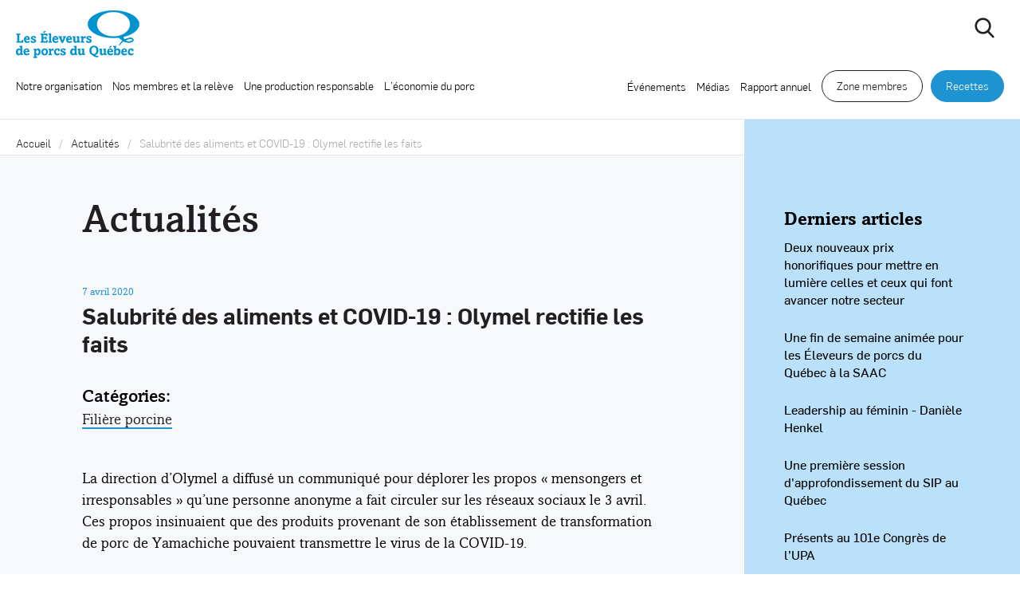

--- FILE ---
content_type: text/html; charset=UTF-8
request_url: https://www.leseleveursdeporcsduquebec.com/actualites/salubrite-des-aliments-et-covid-19-olymel-rectifie-les-faits/
body_size: 23024
content:
<!doctype html>
<html class='no-js' lang="fr-CA" prefix="og: https://ogp.me/ns#">
  <head>
      <!-- Google Tag Manager -->
    <script>(function(w,d,s,l,i){w[l]=w[l]||[];w[l].push({'gtm.start':
    new Date().getTime(),event:'gtm.js'});var f=d.getElementsByTagName(s)[0],
    j=d.createElement(s),dl=l!='dataLayer'?'&l='+l:'';j.async=true;j.src=
    'https://www.googletagmanager.com/gtm.js?id='+i+dl;f.parentNode.insertBefore(j,f);
    })(window,document,'script','dataLayer','GTM-M3JMHBJ');</script>
    <!-- End Google Tag Manager-->
    <meta charset="utf-8">
  <meta http-equiv="x-ua-compatible" content="ie=edge">
  <meta name="viewport" content="width=device-width, initial-scale=1">

  	<style>img:is([sizes="auto" i], [sizes^="auto," i]) { contain-intrinsic-size: 3000px 1500px }</style>
	<link rel="apple-touch-icon" sizes="180x180" href="https://www.leseleveursdeporcsduquebec.com/wp-content/themes/leseleveursdeporcsduquebec.com/assets/favicon/apple-touch-icon.png">
<link rel="icon" type="image/png" sizes="32x32" href="https://www.leseleveursdeporcsduquebec.com/wp-content/themes/leseleveursdeporcsduquebec.com/assets/favicon/favicon-32x32.png">
<link rel="icon" type="image/png" sizes="16x16" href="https://www.leseleveursdeporcsduquebec.com/wp-content/themes/leseleveursdeporcsduquebec.com/assets/favicon/favicon-16x16.png">
<link rel="manifest" href="https://www.leseleveursdeporcsduquebec.com/wp-content/themes/leseleveursdeporcsduquebec.com/assets/favicon/site.webmanifest">
<link rel="mask-icon" href="https://www.leseleveursdeporcsduquebec.com/wp-content/themes/leseleveursdeporcsduquebec.com/assets/favicon/safari-pinned-tab.svg" color="#00a6e9">
<meta name="msapplication-TileColor" content="#00a6e9">
<meta name="theme-color" content="#ffffff">
<!-- Search Engine Optimization by Rank Math - https://rankmath.com/ -->
<title>Salubrité des aliments et COVID-19 : Olymel rectifie les faits - Les Éleveurs de porcs du Québec</title>
<link data-rocket-preload as="style" href="https://fonts.googleapis.com/css?family=Lato%3A400%2C700%2C900%7CQuicksand%3A400%2C500%2C700&#038;display=swap" rel="preload">
<link href="https://fonts.googleapis.com/css?family=Lato%3A400%2C700%2C900%7CQuicksand%3A400%2C500%2C700&#038;display=swap" media="print" onload="this.media=&#039;all&#039;" rel="stylesheet">
<noscript data-wpr-hosted-gf-parameters=""><link rel="stylesheet" href="https://fonts.googleapis.com/css?family=Lato%3A400%2C700%2C900%7CQuicksand%3A400%2C500%2C700&#038;display=swap"></noscript>
<meta name="description" content="La direction d&#039;Olymel a diffusé un communiqué pour déplorer les propos « mensongers et irresponsables » qu&#039;une personne anonyme a fait circuler sur les"/>
<meta name="robots" content="index, follow, max-snippet:-1, max-video-preview:-1, max-image-preview:large"/>
<link rel="canonical" href="https://www.leseleveursdeporcsduquebec.com/actualites/salubrite-des-aliments-et-covid-19-olymel-rectifie-les-faits/" />
<meta property="og:locale" content="fr_CA" />
<meta property="og:type" content="article" />
<meta property="og:title" content="Salubrité des aliments et COVID-19 : Olymel rectifie les faits - Les Éleveurs de porcs du Québec" />
<meta property="og:description" content="La direction d&#039;Olymel a diffusé un communiqué pour déplorer les propos « mensongers et irresponsables » qu&#039;une personne anonyme a fait circuler sur les" />
<meta property="og:url" content="https://www.leseleveursdeporcsduquebec.com/actualites/salubrite-des-aliments-et-covid-19-olymel-rectifie-les-faits/" />
<meta property="og:site_name" content="Les Éleveurs de porcs du Québec" />
<meta property="article:section" content="Filière porcine" />
<meta property="og:image" content="https://www.leseleveursdeporcsduquebec.com/wp-content/uploads/2024/09/Logo-Eleveurs-de-porc-1200x675-1.jpg" />
<meta property="og:image:secure_url" content="https://www.leseleveursdeporcsduquebec.com/wp-content/uploads/2024/09/Logo-Eleveurs-de-porc-1200x675-1.jpg" />
<meta property="og:image:width" content="1200" />
<meta property="og:image:height" content="675" />
<meta property="og:image:alt" content="Salubrité des aliments et COVID-19 : Olymel rectifie les faits" />
<meta property="og:image:type" content="image/jpeg" />
<meta property="article:published_time" content="2020-04-07T08:45:00-04:00" />
<meta name="twitter:card" content="summary_large_image" />
<meta name="twitter:title" content="Salubrité des aliments et COVID-19 : Olymel rectifie les faits - Les Éleveurs de porcs du Québec" />
<meta name="twitter:description" content="La direction d&#039;Olymel a diffusé un communiqué pour déplorer les propos « mensongers et irresponsables » qu&#039;une personne anonyme a fait circuler sur les" />
<meta name="twitter:image" content="https://www.leseleveursdeporcsduquebec.com/wp-content/uploads/2024/09/Logo-Eleveurs-de-porc-1200x675-1.jpg" />
<meta name="twitter:label1" content="Written by" />
<meta name="twitter:data1" content="vortexf" />
<meta name="twitter:label2" content="Time to read" />
<meta name="twitter:data2" content="Less than a minute" />
<script type="application/ld+json" class="rank-math-schema">{"@context":"https://schema.org","@graph":[{"@type":["NGO","Organization"],"@id":"https://www.leseleveursdeporcsduquebec.com/#organization","name":"Les \u00c9leveurs de porcs du Qu\u00e9bec","url":"https://www.leseleveursdeporcsduquebec.com","logo":{"@type":"ImageObject","@id":"https://www.leseleveursdeporcsduquebec.com/#logo","url":"https://www.leseleveursdeporcsduquebec.com/wp-content/uploads/2024/09/ProfilFacebook.png","contentUrl":"https://www.leseleveursdeporcsduquebec.com/wp-content/uploads/2024/09/ProfilFacebook.png","caption":"Les \u00c9leveurs de porcs du Qu\u00e9bec","inLanguage":"fr-CA","width":"960","height":"960"}},{"@type":"WebSite","@id":"https://www.leseleveursdeporcsduquebec.com/#website","url":"https://www.leseleveursdeporcsduquebec.com","name":"Les \u00c9leveurs de porcs du Qu\u00e9bec","publisher":{"@id":"https://www.leseleveursdeporcsduquebec.com/#organization"},"inLanguage":"fr-CA"},{"@type":"ImageObject","@id":"https://www.leseleveursdeporcsduquebec.com/wp-content/uploads/2024/09/Logo-Eleveurs-de-porc-1200x675-1.jpg","url":"https://www.leseleveursdeporcsduquebec.com/wp-content/uploads/2024/09/Logo-Eleveurs-de-porc-1200x675-1.jpg","width":"1200","height":"675","inLanguage":"fr-CA"},{"@type":"WebPage","@id":"https://www.leseleveursdeporcsduquebec.com/actualites/salubrite-des-aliments-et-covid-19-olymel-rectifie-les-faits/#webpage","url":"https://www.leseleveursdeporcsduquebec.com/actualites/salubrite-des-aliments-et-covid-19-olymel-rectifie-les-faits/","name":"Salubrit\u00e9 des aliments et COVID-19 : Olymel rectifie les faits - Les \u00c9leveurs de porcs du Qu\u00e9bec","datePublished":"2020-04-07T08:45:00-04:00","dateModified":"2020-04-07T08:45:00-04:00","isPartOf":{"@id":"https://www.leseleveursdeporcsduquebec.com/#website"},"primaryImageOfPage":{"@id":"https://www.leseleveursdeporcsduquebec.com/wp-content/uploads/2024/09/Logo-Eleveurs-de-porc-1200x675-1.jpg"},"inLanguage":"fr-CA"},{"@type":"Person","@id":"https://www.leseleveursdeporcsduquebec.com/author/vortexf/","name":"vortexf","url":"https://www.leseleveursdeporcsduquebec.com/author/vortexf/","image":{"@type":"ImageObject","@id":"https://secure.gravatar.com/avatar/cd2247ab943fdd653ce87b187bcaa7e3?s=96&amp;d=mm&amp;r=g","url":"https://secure.gravatar.com/avatar/cd2247ab943fdd653ce87b187bcaa7e3?s=96&amp;d=mm&amp;r=g","caption":"vortexf","inLanguage":"fr-CA"},"sameAs":["http://www.leseleveursdeporcsduquebec.com"],"worksFor":{"@id":"https://www.leseleveursdeporcsduquebec.com/#organization"}},{"@type":"BlogPosting","headline":"Salubrit\u00e9 des aliments et COVID-19 : Olymel rectifie les faits - Les \u00c9leveurs de porcs du Qu\u00e9bec","datePublished":"2020-04-07T08:45:00-04:00","dateModified":"2020-04-07T08:45:00-04:00","articleSection":"Fili\u00e8re porcine","author":{"@id":"https://www.leseleveursdeporcsduquebec.com/author/vortexf/","name":"vortexf"},"publisher":{"@id":"https://www.leseleveursdeporcsduquebec.com/#organization"},"description":"La direction d&#039;Olymel a diffus\u00e9 un communiqu\u00e9 pour d\u00e9plorer les propos \u00ab\u00a0mensongers et irresponsables\u00a0\u00bb qu&#039;une personne anonyme a fait circuler sur les","name":"Salubrit\u00e9 des aliments et COVID-19 : Olymel rectifie les faits - Les \u00c9leveurs de porcs du Qu\u00e9bec","@id":"https://www.leseleveursdeporcsduquebec.com/actualites/salubrite-des-aliments-et-covid-19-olymel-rectifie-les-faits/#richSnippet","isPartOf":{"@id":"https://www.leseleveursdeporcsduquebec.com/actualites/salubrite-des-aliments-et-covid-19-olymel-rectifie-les-faits/#webpage"},"image":{"@id":"https://www.leseleveursdeporcsduquebec.com/wp-content/uploads/2024/09/Logo-Eleveurs-de-porc-1200x675-1.jpg"},"inLanguage":"fr-CA","mainEntityOfPage":{"@id":"https://www.leseleveursdeporcsduquebec.com/actualites/salubrite-des-aliments-et-covid-19-olymel-rectifie-les-faits/#webpage"}}]}</script>
<!-- /Rank Math WordPress SEO plugin -->

<link rel='dns-prefetch' href='//api.byscuit.com' />
<link rel='dns-prefetch' href='//lepointdevente.com' />
<link rel='dns-prefetch' href='//fonts.googleapis.com' />
<link rel='dns-prefetch' href='//www.googletagmanager.com' />
<link href='https://fonts.gstatic.com' crossorigin rel='preconnect' />
<link rel='preconnect' href='https://code.jquery.com' />
<link rel="alternate" type="application/rss+xml" title="Les Éleveurs de porcs du Québec &raquo; Salubrité des aliments et COVID-19 : Olymel rectifie les faits Flux des commentaires" href="https://www.leseleveursdeporcsduquebec.com/actualites/salubrite-des-aliments-et-covid-19-olymel-rectifie-les-faits/feed/" />
<style id='wp-emoji-styles-inline-css' type='text/css'>

	img.wp-smiley, img.emoji {
		display: inline !important;
		border: none !important;
		box-shadow: none !important;
		height: 1em !important;
		width: 1em !important;
		margin: 0 0.07em !important;
		vertical-align: -0.1em !important;
		background: none !important;
		padding: 0 !important;
	}
</style>
<link rel='stylesheet' id='wp-block-library-css' href='https://www.leseleveursdeporcsduquebec.com/wp-includes/css/dist/block-library/style.min.css?ver=6.7.2' type='text/css' media='all' />
<style id='outermost-icon-block-style-inline-css' type='text/css'>
.wp-block-outermost-icon-block{display:flex;line-height:0}.wp-block-outermost-icon-block.has-border-color{border:none}.wp-block-outermost-icon-block .has-icon-color svg,.wp-block-outermost-icon-block.has-icon-color svg{color:currentColor}.wp-block-outermost-icon-block .has-icon-color:not(.has-no-icon-fill-color) svg,.wp-block-outermost-icon-block.has-icon-color:not(.has-no-icon-fill-color) svg{fill:currentColor}.wp-block-outermost-icon-block .icon-container{box-sizing:border-box}.wp-block-outermost-icon-block a,.wp-block-outermost-icon-block svg{height:100%;transition:transform .1s ease-in-out;width:100%}.wp-block-outermost-icon-block a:hover{transform:scale(1.1)}.wp-block-outermost-icon-block svg{transform:rotate(var(--outermost--icon-block--transform-rotate,0deg)) scaleX(var(--outermost--icon-block--transform-scale-x,1)) scaleY(var(--outermost--icon-block--transform-scale-y,1))}.wp-block-outermost-icon-block .rotate-90,.wp-block-outermost-icon-block.rotate-90{--outermost--icon-block--transform-rotate:90deg}.wp-block-outermost-icon-block .rotate-180,.wp-block-outermost-icon-block.rotate-180{--outermost--icon-block--transform-rotate:180deg}.wp-block-outermost-icon-block .rotate-270,.wp-block-outermost-icon-block.rotate-270{--outermost--icon-block--transform-rotate:270deg}.wp-block-outermost-icon-block .flip-horizontal,.wp-block-outermost-icon-block.flip-horizontal{--outermost--icon-block--transform-scale-x:-1}.wp-block-outermost-icon-block .flip-vertical,.wp-block-outermost-icon-block.flip-vertical{--outermost--icon-block--transform-scale-y:-1}.wp-block-outermost-icon-block .flip-vertical.flip-horizontal,.wp-block-outermost-icon-block.flip-vertical.flip-horizontal{--outermost--icon-block--transform-scale-x:-1;--outermost--icon-block--transform-scale-y:-1}

</style>
<style id='safe-svg-svg-icon-style-inline-css' type='text/css'>
.safe-svg-cover{text-align:center}.safe-svg-cover .safe-svg-inside{display:inline-block;max-width:100%}.safe-svg-cover svg{fill:currentColor;height:100%;max-height:100%;max-width:100%;width:100%}

</style>
<link rel='stylesheet' id='front-logos-grid-group-css' href='https://www.leseleveursdeporcsduquebec.com/wp-content/themes/leseleveursdeporcsduquebec.com/dist/styles/front-logos-grid-group.8d20c0.css?ver=6.7.2' type='text/css' media='all' />
<link rel='stylesheet' id='front-medias-carousel-css' href='https://www.leseleveursdeporcsduquebec.com/wp-content/themes/leseleveursdeporcsduquebec.com/dist/styles/front-medias-carousel.8d20c0.css?ver=6.7.2' type='text/css' media='all' />
<style id='global-styles-inline-css' type='text/css'>
:root{--wp--preset--aspect-ratio--square: 1;--wp--preset--aspect-ratio--4-3: 4/3;--wp--preset--aspect-ratio--3-4: 3/4;--wp--preset--aspect-ratio--3-2: 3/2;--wp--preset--aspect-ratio--2-3: 2/3;--wp--preset--aspect-ratio--16-9: 16/9;--wp--preset--aspect-ratio--9-16: 9/16;--wp--preset--color--black: #000000;--wp--preset--color--cyan-bluish-gray: #abb8c3;--wp--preset--color--white: #FFFFFF;--wp--preset--color--pale-pink: #f78da7;--wp--preset--color--vivid-red: #cf2e2e;--wp--preset--color--luminous-vivid-orange: #ff6900;--wp--preset--color--luminous-vivid-amber: #fcb900;--wp--preset--color--light-green-cyan: #7bdcb5;--wp--preset--color--vivid-green-cyan: #00d084;--wp--preset--color--pale-cyan-blue: #8ed1fc;--wp--preset--color--vivid-cyan-blue: #0693e3;--wp--preset--color--vivid-purple: #9b51e0;--wp--preset--color--primary: #1d93d2;--wp--preset--color--secondary: #bae1f9;--wp--preset--color--green-100: #CCE5D6;--wp--preset--color--blue-400: #04559F;--wp--preset--color--blue-900: #002A35;--wp--preset--color--blue-800: #103C36;--wp--preset--color--green-400: #217B6E;--wp--preset--color--grey-400: #F6F8FB;--wp--preset--color--grey-100: #F6F8FB;--wp--preset--gradient--vivid-cyan-blue-to-vivid-purple: linear-gradient(135deg,rgba(6,147,227,1) 0%,rgb(155,81,224) 100%);--wp--preset--gradient--light-green-cyan-to-vivid-green-cyan: linear-gradient(135deg,rgb(122,220,180) 0%,rgb(0,208,130) 100%);--wp--preset--gradient--luminous-vivid-amber-to-luminous-vivid-orange: linear-gradient(135deg,rgba(252,185,0,1) 0%,rgba(255,105,0,1) 100%);--wp--preset--gradient--luminous-vivid-orange-to-vivid-red: linear-gradient(135deg,rgba(255,105,0,1) 0%,rgb(207,46,46) 100%);--wp--preset--gradient--very-light-gray-to-cyan-bluish-gray: linear-gradient(135deg,rgb(238,238,238) 0%,rgb(169,184,195) 100%);--wp--preset--gradient--cool-to-warm-spectrum: linear-gradient(135deg,rgb(74,234,220) 0%,rgb(151,120,209) 20%,rgb(207,42,186) 40%,rgb(238,44,130) 60%,rgb(251,105,98) 80%,rgb(254,248,76) 100%);--wp--preset--gradient--blush-light-purple: linear-gradient(135deg,rgb(255,206,236) 0%,rgb(152,150,240) 100%);--wp--preset--gradient--blush-bordeaux: linear-gradient(135deg,rgb(254,205,165) 0%,rgb(254,45,45) 50%,rgb(107,0,62) 100%);--wp--preset--gradient--luminous-dusk: linear-gradient(135deg,rgb(255,203,112) 0%,rgb(199,81,192) 50%,rgb(65,88,208) 100%);--wp--preset--gradient--pale-ocean: linear-gradient(135deg,rgb(255,245,203) 0%,rgb(182,227,212) 50%,rgb(51,167,181) 100%);--wp--preset--gradient--electric-grass: linear-gradient(135deg,rgb(202,248,128) 0%,rgb(113,206,126) 100%);--wp--preset--gradient--midnight: linear-gradient(135deg,rgb(2,3,129) 0%,rgb(40,116,252) 100%);--wp--preset--font-size--small: 16px;--wp--preset--font-size--medium: 18px;--wp--preset--font-size--large: 20px;--wp--preset--font-size--x-large: 42px;--wp--preset--font-size--xlarge: 24px;--wp--preset--font-family--flama: "Flama", sans-serif;--wp--preset--font-family--amasis: "Amasis", serif;--wp--preset--spacing--20: 0.44rem;--wp--preset--spacing--30: 0.67rem;--wp--preset--spacing--40: 1rem;--wp--preset--spacing--50: 1.5rem;--wp--preset--spacing--60: 2.25rem;--wp--preset--spacing--70: 3.38rem;--wp--preset--spacing--80: 5.06rem;--wp--preset--shadow--natural: 6px 6px 9px rgba(0, 0, 0, 0.2);--wp--preset--shadow--deep: 12px 12px 50px rgba(0, 0, 0, 0.4);--wp--preset--shadow--sharp: 6px 6px 0px rgba(0, 0, 0, 0.2);--wp--preset--shadow--outlined: 6px 6px 0px -3px rgba(255, 255, 255, 1), 6px 6px rgba(0, 0, 0, 1);--wp--preset--shadow--crisp: 6px 6px 0px rgba(0, 0, 0, 1);}:root { --wp--style--global--content-size: 680px;--wp--style--global--wide-size: 1080px; }:where(body) { margin: 0; }.wp-site-blocks > .alignleft { float: left; margin-right: 2em; }.wp-site-blocks > .alignright { float: right; margin-left: 2em; }.wp-site-blocks > .aligncenter { justify-content: center; margin-left: auto; margin-right: auto; }:where(.wp-site-blocks) > * { margin-block-start: 24px; margin-block-end: 0; }:where(.wp-site-blocks) > :first-child { margin-block-start: 0; }:where(.wp-site-blocks) > :last-child { margin-block-end: 0; }:root { --wp--style--block-gap: 24px; }:root :where(.is-layout-flow) > :first-child{margin-block-start: 0;}:root :where(.is-layout-flow) > :last-child{margin-block-end: 0;}:root :where(.is-layout-flow) > *{margin-block-start: 24px;margin-block-end: 0;}:root :where(.is-layout-constrained) > :first-child{margin-block-start: 0;}:root :where(.is-layout-constrained) > :last-child{margin-block-end: 0;}:root :where(.is-layout-constrained) > *{margin-block-start: 24px;margin-block-end: 0;}:root :where(.is-layout-flex){gap: 24px;}:root :where(.is-layout-grid){gap: 24px;}.is-layout-flow > .alignleft{float: left;margin-inline-start: 0;margin-inline-end: 2em;}.is-layout-flow > .alignright{float: right;margin-inline-start: 2em;margin-inline-end: 0;}.is-layout-flow > .aligncenter{margin-left: auto !important;margin-right: auto !important;}.is-layout-constrained > .alignleft{float: left;margin-inline-start: 0;margin-inline-end: 2em;}.is-layout-constrained > .alignright{float: right;margin-inline-start: 2em;margin-inline-end: 0;}.is-layout-constrained > .aligncenter{margin-left: auto !important;margin-right: auto !important;}.is-layout-constrained > :where(:not(.alignleft):not(.alignright):not(.alignfull)){max-width: var(--wp--style--global--content-size);margin-left: auto !important;margin-right: auto !important;}.is-layout-constrained > .alignwide{max-width: var(--wp--style--global--wide-size);}body .is-layout-flex{display: flex;}.is-layout-flex{flex-wrap: wrap;align-items: center;}.is-layout-flex > :is(*, div){margin: 0;}body .is-layout-grid{display: grid;}.is-layout-grid > :is(*, div){margin: 0;}body{font-family: "Amasis", serif;font-size: 16px;line-height: 1.5;padding-top: 0px;padding-right: 0px;padding-bottom: 0px;padding-left: 0px;}a:where(:not(.wp-element-button)){text-decoration: underline;}h1{font-family: "Amasis", serif;font-size: 49px;font-weight: 500;}h2{color: var(--wp--preset--color--primary);font-family: "Flama", sans-serif;font-size: 32px;font-weight: 300;}h3{font-family: "Amasis", serif;font-size: 28px;font-weight: 500;}h4{font-family: "Flama", sans-serif;font-size: 24px;font-weight: 600;}h5{font-size: var(--wp--preset--font-size--large);font-weight: 500;}h6{font-size: var(--wp--preset--font-size--medium);font-weight: 300;}:root :where(.wp-element-button, .wp-block-button__link){background-color: var(--wp--preset--color--primary);border-radius: 0;border-width: 0;color: var(--wp--preset--color--contrast);font-family: inherit;font-size: inherit;line-height: inherit;padding: calc(0.667em + 2px) calc(1.333em + 2px);text-decoration: none;}:root :where(.wp-element-button:visited, .wp-block-button__link:visited){color: var(--wp--preset--color--contrast);}:root :where(.wp-element-button:hover, .wp-block-button__link:hover){background-color: var(--wp--preset--color--contrast);color: var(--wp--preset--color--base);}:root :where(.wp-element-button:focus, .wp-block-button__link:focus){background-color: var(--wp--preset--color--contrast);color: var(--wp--preset--color--base);}:root :where(.wp-element-button:active, .wp-block-button__link:active){background-color: var(--wp--preset--color--secondary);color: var(--wp--preset--color--base);}.has-black-color{color: var(--wp--preset--color--black) !important;}.has-cyan-bluish-gray-color{color: var(--wp--preset--color--cyan-bluish-gray) !important;}.has-white-color{color: var(--wp--preset--color--white) !important;}.has-pale-pink-color{color: var(--wp--preset--color--pale-pink) !important;}.has-vivid-red-color{color: var(--wp--preset--color--vivid-red) !important;}.has-luminous-vivid-orange-color{color: var(--wp--preset--color--luminous-vivid-orange) !important;}.has-luminous-vivid-amber-color{color: var(--wp--preset--color--luminous-vivid-amber) !important;}.has-light-green-cyan-color{color: var(--wp--preset--color--light-green-cyan) !important;}.has-vivid-green-cyan-color{color: var(--wp--preset--color--vivid-green-cyan) !important;}.has-pale-cyan-blue-color{color: var(--wp--preset--color--pale-cyan-blue) !important;}.has-vivid-cyan-blue-color{color: var(--wp--preset--color--vivid-cyan-blue) !important;}.has-vivid-purple-color{color: var(--wp--preset--color--vivid-purple) !important;}.has-primary-color{color: var(--wp--preset--color--primary) !important;}.has-secondary-color{color: var(--wp--preset--color--secondary) !important;}.has-green-100-color{color: var(--wp--preset--color--green-100) !important;}.has-blue-400-color{color: var(--wp--preset--color--blue-400) !important;}.has-blue-900-color{color: var(--wp--preset--color--blue-900) !important;}.has-blue-800-color{color: var(--wp--preset--color--blue-800) !important;}.has-green-400-color{color: var(--wp--preset--color--green-400) !important;}.has-grey-400-color{color: var(--wp--preset--color--grey-400) !important;}.has-grey-100-color{color: var(--wp--preset--color--grey-100) !important;}.has-black-background-color{background-color: var(--wp--preset--color--black) !important;}.has-cyan-bluish-gray-background-color{background-color: var(--wp--preset--color--cyan-bluish-gray) !important;}.has-white-background-color{background-color: var(--wp--preset--color--white) !important;}.has-pale-pink-background-color{background-color: var(--wp--preset--color--pale-pink) !important;}.has-vivid-red-background-color{background-color: var(--wp--preset--color--vivid-red) !important;}.has-luminous-vivid-orange-background-color{background-color: var(--wp--preset--color--luminous-vivid-orange) !important;}.has-luminous-vivid-amber-background-color{background-color: var(--wp--preset--color--luminous-vivid-amber) !important;}.has-light-green-cyan-background-color{background-color: var(--wp--preset--color--light-green-cyan) !important;}.has-vivid-green-cyan-background-color{background-color: var(--wp--preset--color--vivid-green-cyan) !important;}.has-pale-cyan-blue-background-color{background-color: var(--wp--preset--color--pale-cyan-blue) !important;}.has-vivid-cyan-blue-background-color{background-color: var(--wp--preset--color--vivid-cyan-blue) !important;}.has-vivid-purple-background-color{background-color: var(--wp--preset--color--vivid-purple) !important;}.has-primary-background-color{background-color: var(--wp--preset--color--primary) !important;}.has-secondary-background-color{background-color: var(--wp--preset--color--secondary) !important;}.has-green-100-background-color{background-color: var(--wp--preset--color--green-100) !important;}.has-blue-400-background-color{background-color: var(--wp--preset--color--blue-400) !important;}.has-blue-900-background-color{background-color: var(--wp--preset--color--blue-900) !important;}.has-blue-800-background-color{background-color: var(--wp--preset--color--blue-800) !important;}.has-green-400-background-color{background-color: var(--wp--preset--color--green-400) !important;}.has-grey-400-background-color{background-color: var(--wp--preset--color--grey-400) !important;}.has-grey-100-background-color{background-color: var(--wp--preset--color--grey-100) !important;}.has-black-border-color{border-color: var(--wp--preset--color--black) !important;}.has-cyan-bluish-gray-border-color{border-color: var(--wp--preset--color--cyan-bluish-gray) !important;}.has-white-border-color{border-color: var(--wp--preset--color--white) !important;}.has-pale-pink-border-color{border-color: var(--wp--preset--color--pale-pink) !important;}.has-vivid-red-border-color{border-color: var(--wp--preset--color--vivid-red) !important;}.has-luminous-vivid-orange-border-color{border-color: var(--wp--preset--color--luminous-vivid-orange) !important;}.has-luminous-vivid-amber-border-color{border-color: var(--wp--preset--color--luminous-vivid-amber) !important;}.has-light-green-cyan-border-color{border-color: var(--wp--preset--color--light-green-cyan) !important;}.has-vivid-green-cyan-border-color{border-color: var(--wp--preset--color--vivid-green-cyan) !important;}.has-pale-cyan-blue-border-color{border-color: var(--wp--preset--color--pale-cyan-blue) !important;}.has-vivid-cyan-blue-border-color{border-color: var(--wp--preset--color--vivid-cyan-blue) !important;}.has-vivid-purple-border-color{border-color: var(--wp--preset--color--vivid-purple) !important;}.has-primary-border-color{border-color: var(--wp--preset--color--primary) !important;}.has-secondary-border-color{border-color: var(--wp--preset--color--secondary) !important;}.has-green-100-border-color{border-color: var(--wp--preset--color--green-100) !important;}.has-blue-400-border-color{border-color: var(--wp--preset--color--blue-400) !important;}.has-blue-900-border-color{border-color: var(--wp--preset--color--blue-900) !important;}.has-blue-800-border-color{border-color: var(--wp--preset--color--blue-800) !important;}.has-green-400-border-color{border-color: var(--wp--preset--color--green-400) !important;}.has-grey-400-border-color{border-color: var(--wp--preset--color--grey-400) !important;}.has-grey-100-border-color{border-color: var(--wp--preset--color--grey-100) !important;}.has-vivid-cyan-blue-to-vivid-purple-gradient-background{background: var(--wp--preset--gradient--vivid-cyan-blue-to-vivid-purple) !important;}.has-light-green-cyan-to-vivid-green-cyan-gradient-background{background: var(--wp--preset--gradient--light-green-cyan-to-vivid-green-cyan) !important;}.has-luminous-vivid-amber-to-luminous-vivid-orange-gradient-background{background: var(--wp--preset--gradient--luminous-vivid-amber-to-luminous-vivid-orange) !important;}.has-luminous-vivid-orange-to-vivid-red-gradient-background{background: var(--wp--preset--gradient--luminous-vivid-orange-to-vivid-red) !important;}.has-very-light-gray-to-cyan-bluish-gray-gradient-background{background: var(--wp--preset--gradient--very-light-gray-to-cyan-bluish-gray) !important;}.has-cool-to-warm-spectrum-gradient-background{background: var(--wp--preset--gradient--cool-to-warm-spectrum) !important;}.has-blush-light-purple-gradient-background{background: var(--wp--preset--gradient--blush-light-purple) !important;}.has-blush-bordeaux-gradient-background{background: var(--wp--preset--gradient--blush-bordeaux) !important;}.has-luminous-dusk-gradient-background{background: var(--wp--preset--gradient--luminous-dusk) !important;}.has-pale-ocean-gradient-background{background: var(--wp--preset--gradient--pale-ocean) !important;}.has-electric-grass-gradient-background{background: var(--wp--preset--gradient--electric-grass) !important;}.has-midnight-gradient-background{background: var(--wp--preset--gradient--midnight) !important;}.has-small-font-size{font-size: var(--wp--preset--font-size--small) !important;}.has-medium-font-size{font-size: var(--wp--preset--font-size--medium) !important;}.has-large-font-size{font-size: var(--wp--preset--font-size--large) !important;}.has-x-large-font-size{font-size: var(--wp--preset--font-size--x-large) !important;}.has-xlarge-font-size{font-size: var(--wp--preset--font-size--xlarge) !important;}.has-flama-font-family{font-family: var(--wp--preset--font-family--flama) !important;}.has-amasis-font-family{font-family: var(--wp--preset--font-family--amasis) !important;}
:root :where(.wp-block-pullquote){font-size: 1.5em;line-height: 1.6;}
</style>
<link rel='stylesheet' id='byscuit-css' href='https://www.leseleveursdeporcsduquebec.com/wp-content/plugins/vtx-byscuit/public/css/byscuit-public.css?ver=1.1.4' type='text/css' media='all' />
<link rel='stylesheet' id='flick-css' href='https://www.leseleveursdeporcsduquebec.com/wp-content/plugins/mailchimp/assets/css/flick/flick.css?ver=2.0.1' type='text/css' media='all' />
<link rel='stylesheet' id='mailchimp_sf_main_css-css' href='https://www.leseleveursdeporcsduquebec.com/wp-content/plugins/mailchimp/assets/css/frontend.css?ver=2.0.1' type='text/css' media='all' />

<link rel='stylesheet' id='vtx-css-css' href='https://www.leseleveursdeporcsduquebec.com/wp-content/themes/leseleveursdeporcsduquebec.com/dist/styles/main.8d20c0.css' type='text/css' media='all' />
<script type="text/javascript" src="https://code.jquery.com/jquery-3.5.1.min.js" id="jquery-js"></script>
<script type="text/javascript" src="https://www.leseleveursdeporcsduquebec.com/wp-content/plugins/vtx-byscuit/public/js/byscuit-public.js?ver=1.1.4" id="byscuit-js"></script>
<script type="text/javascript" src="https://api.byscuit.com/data/client/16AFE954-71DA-4861-AFED-EDC440647EFD/script/script.js" id="byscuit-token-js"></script>
<link rel="https://api.w.org/" href="https://www.leseleveursdeporcsduquebec.com/wp-json/" /><link rel="alternate" title="JSON" type="application/json" href="https://www.leseleveursdeporcsduquebec.com/wp-json/wp/v2/posts/491" /><link rel="EditURI" type="application/rsd+xml" title="RSD" href="https://www.leseleveursdeporcsduquebec.com/xmlrpc.php?rsd" />
<meta name="generator" content="WordPress 6.7.2" />
<link rel='shortlink' href='https://www.leseleveursdeporcsduquebec.com/?p=491' />
<link rel="alternate" title="oEmbed (JSON)" type="application/json+oembed" href="https://www.leseleveursdeporcsduquebec.com/wp-json/oembed/1.0/embed?url=https%3A%2F%2Fwww.leseleveursdeporcsduquebec.com%2Factualites%2Fsalubrite-des-aliments-et-covid-19-olymel-rectifie-les-faits%2F" />
<link rel="alternate" title="oEmbed (XML)" type="text/xml+oembed" href="https://www.leseleveursdeporcsduquebec.com/wp-json/oembed/1.0/embed?url=https%3A%2F%2Fwww.leseleveursdeporcsduquebec.com%2Factualites%2Fsalubrite-des-aliments-et-covid-19-olymel-rectifie-les-faits%2F&#038;format=xml" />
<meta name="generator" content="Site Kit by Google 1.170.0" />    <script type="text/tmpl" id="tmpl-autocomplete-item">
      <li class="search-item {{ data.Selected }}" id="search-item-{{ data.ID }}"> <a href="{{ data.URL }}" data-og-text="{{ data.Title }}">{{ data.Title }}</a> </li>
    </script>
  <style class='wp-fonts-local' type='text/css'>
@font-face{font-family:Flama;font-style:normal;font-weight:300;font-display:fallback;src:url('https://www.leseleveursdeporcsduquebec.com/wp-content/themes/leseleveursdeporcsduquebec.com/dist/fonts/flama/Flama-Light.woff') format('woff');font-stretch:normal;}
@font-face{font-family:Flama;font-style:normal;font-weight:400;font-display:fallback;src:url('https://www.leseleveursdeporcsduquebec.com/wp-content/themes/leseleveursdeporcsduquebec.com/dist/fonts/flama/Flama-Regular.woff') format('woff');font-stretch:normal;}
@font-face{font-family:Flama;font-style:italic;font-weight:400;font-display:fallback;src:url('https://www.leseleveursdeporcsduquebec.com/wp-content/themes/leseleveursdeporcsduquebec.com/dist/fonts/flama/Flama-Italic.woff') format('woff');font-stretch:normal;}
@font-face{font-family:Flama;font-style:normal;font-weight:600;font-display:fallback;src:url('https://www.leseleveursdeporcsduquebec.com/wp-content/themes/leseleveursdeporcsduquebec.com/dist/fonts/flama/Flama-Semibold.woff') format('woff');font-stretch:normal;}
@font-face{font-family:Flama;font-style:normal;font-weight:700;font-display:fallback;src:url('https://www.leseleveursdeporcsduquebec.com/wp-content/themes/leseleveursdeporcsduquebec.com/dist/fonts/flama/Flama-Bold.woff') format('woff');font-stretch:normal;}
@font-face{font-family:Amasis;font-style:normal;font-weight:300;font-display:fallback;src:url('https://www.leseleveursdeporcsduquebec.com/wp-content/themes/leseleveursdeporcsduquebec.com/dist/fonts/amasis/amasismtstd-light.woff') format('woff');font-stretch:normal;}
@font-face{font-family:Amasis;font-style:normal;font-weight:400;font-display:fallback;src:url('https://www.leseleveursdeporcsduquebec.com/wp-content/themes/leseleveursdeporcsduquebec.com/dist/fonts/amasis/amasismtstd.woff') format('woff');font-stretch:normal;}
@font-face{font-family:Amasis;font-style:italic;font-weight:400;font-display:fallback;src:url('https://www.leseleveursdeporcsduquebec.com/wp-content/themes/leseleveursdeporcsduquebec.com/dist/fonts/amasis/amasismtstd-italic.woff') format('woff');font-stretch:normal;}
@font-face{font-family:Amasis;font-style:normal;font-weight:500;font-display:fallback;src:url('https://www.leseleveursdeporcsduquebec.com/wp-content/themes/leseleveursdeporcsduquebec.com/dist/fonts/amasis/amasismtstd-medium.woff') format('woff');font-stretch:normal;}
@font-face{font-family:Amasis;font-style:normal;font-weight:700;font-display:fallback;src:url('https://www.leseleveursdeporcsduquebec.com/wp-content/themes/leseleveursdeporcsduquebec.com/dist/fonts/amasis/amasismtstd-bold.woff') format('woff');font-stretch:normal;}
</style>
<link rel="icon" href="https://www.leseleveursdeporcsduquebec.com/wp-content/uploads/2024/11/cropped-LOGO_EPQ_-BLEU_512x512-32x32.png" sizes="32x32" />
<link rel="icon" href="https://www.leseleveursdeporcsduquebec.com/wp-content/uploads/2024/11/cropped-LOGO_EPQ_-BLEU_512x512-192x192.png" sizes="192x192" />
<link rel="apple-touch-icon" href="https://www.leseleveursdeporcsduquebec.com/wp-content/uploads/2024/11/cropped-LOGO_EPQ_-BLEU_512x512-180x180.png" />
<meta name="msapplication-TileImage" content="https://www.leseleveursdeporcsduquebec.com/wp-content/uploads/2024/11/cropped-LOGO_EPQ_-BLEU_512x512-270x270.png" />
<meta name="generator" content="WP Rocket 3.20.3" data-wpr-features="wpr_preload_links wpr_desktop" /></head>
  <body class="post-template-default single single-post postid-491 single-format-standard wp-embed-responsive salubrite-des-aliments-et-covid-19-olymel-rectifie-les-faits">
  <div data-rocket-location-hash="2e534a410933e94bb5150a72e82b8f57" class="overlay"></div>
          <!-- Google Tag Manager (noscript) -->
        <noscript><iframe src="https://www.googletagmanager.com/gtag/js?id=GTM-M3JMHBJ" height="0" width="0" style="display:none;visibility:hidden;"></iframe></noscript>
      <!--End Google Tag Manager (noscript) -->
    
    <!--[if IE]>
      <div class="alert alert-warning">
        Vous utilisez présentement un navigateur <strong>désuet</strong>. Veuillez <a href="http://browsehappy.com/">mettre à jour votre navigateur</a> pour améliorer votre expérience.      </div>
    <![endif]-->

    <!-- Add a skip to content button when user is tabing -->
    <nav id="skip-nav">
      <ul>
        <li><a href="#main-content">Passer au contenu principal</a></li>
      </ul>
    </nav>

    <header data-rocket-location-hash="8f145045d7b3f4f47c320e871c98eaf9" class="site-header" role="banner">
  
  <div class="navbar">
    <div class="navbar__inner">
     
      <div class="navbar__home-link-wrapper">
        <a class="navbar__home-link" href="https://www.leseleveursdeporcsduquebec.com/">
          <img src="https://www.leseleveursdeporcsduquebec.com/wp-content/themes/leseleveursdeporcsduquebec.com/dist/images/logo.png" alt="Les Éleveurs de porcs du Québec" class="navbar__logo">
          <img src="https://www.leseleveursdeporcsduquebec.com/wp-content/themes/leseleveursdeporcsduquebec.com/dist/images/logo-inverse.png" alt="Les Éleveurs de porcs du Québec" class="navbar__logo--white">
        
        </a>
      </div>


      <nav class="nav-primary-wrapper">
        <a class="navbar__home-link--sticky" href="https://www.leseleveursdeporcsduquebec.com/">
          <img src="https://www.leseleveursdeporcsduquebec.com/wp-content/themes/leseleveursdeporcsduquebec.com/dist/images/logo-mobile.png" alt="Les Éleveurs de porcs du Québec" class="navbar__logo--sticky">
        </a>
        <ul id="menu-menu-principal" class="nav nav-primary nav--with-dropdown nav--is-mega-menu"><li class="nav-item menu-principal-1__subnav__0 dropdown nav-item--heading not-btn"><div class="nav-item__link-wrapper">
<span class="nav-item__link">Notre organisation</span>
<button type="button" class="dropdown__toggle" aria-label="Ouvrir le sous-menu Notre organisation." aria-expanded="false" aria-controls="menu-principal-1__subnav__0" data-label-open="Ouvrir le sous-menu Notre organisation." data-label-close="Fermer le sous-menu Notre organisation."></button>
</div>


<div id="menu-principal-1__subnav__0" class="dropdown__subnav-wrapper subnav-wrapper-depth-0">
<ul class="dropdown__subnav subnav-depth-0" data-depth="0">
	<li class="nav-item menu-principal-1__subnav__0-0 dropdown nav-item--heading not-btn"><div class="nav-item__link-wrapper">
<span class="nav-item__link">Gouvernance</span>
</div>

<div id="menu-principal-1__subnav__0-0" class="dropdown__subnav-wrapper subnav-wrapper-depth-1">
<ul class="dropdown__subnav subnav-depth-1" data-depth="1">
		<li class="nav-item menu-principal-1__subnav__0-0-0 not-btn"><div class="nav-item__link-wrapper">
<a class="nav-item__link"  href="https://www.leseleveursdeporcsduquebec.com/notre-organisation/gouvernance/offres-demploi/">Offres d’emploi</a>
</div>
</li>
		<li class="nav-item menu-principal-1__subnav__0-0-1 not-btn"><div class="nav-item__link-wrapper">
<a class="nav-item__link"  href="https://www.leseleveursdeporcsduquebec.com/notre-organisation/gouvernance/mission/">Mission, vision, valeurs</a>
</div>
</li>
		<li class="nav-item menu-principal-1__subnav__0-0-2 not-btn"><div class="nav-item__link-wrapper">
<a class="nav-item__link"  href="https://www.leseleveursdeporcsduquebec.com/notre-organisation/gouvernance/historique/">Historique</a>
</div>
</li>
		<li class="nav-item menu-principal-1__subnav__0-0-3 not-btn"><div class="nav-item__link-wrapper">
<a class="nav-item__link"  href="https://www.leseleveursdeporcsduquebec.com/notre-organisation/gouvernance/structure-organisationnelle/">Structure organisationnelle</a>
</div>
</li>
		<li class="nav-item menu-principal-1__subnav__0-0-4 not-btn"><div class="nav-item__link-wrapper">
<a class="nav-item__link"  href="https://www.leseleveursdeporcsduquebec.com/notre-organisation/gouvernance/conseil-dadministration/">Conseil d’administration</a>
</div>
</li>
		<li class="nav-item menu-principal-1__subnav__0-0-5 not-btn"><div class="nav-item__link-wrapper">
<a class="nav-item__link"  href="https://www.leseleveursdeporcsduquebec.com/notre-organisation/gouvernance/syndicats-regionaux/">Syndicats régionaux</a>
</div>
</li>
		<li class="nav-item menu-principal-1__subnav__0-0-6 not-btn"><div class="nav-item__link-wrapper">
<a class="nav-item__link"  href="https://www.leseleveursdeporcsduquebec.com/notre-organisation/gouvernance/equipe-de-direction/">Équipe de direction</a>
</div>
</li>
		<li class="nav-item menu-principal-1__subnav__0-0-7 not-btn"><div class="nav-item__link-wrapper">
<a class="nav-item__link"  href="https://www.leseleveursdeporcsduquebec.com/notre-organisation/gouvernance/les-presidents-dhier-a-aujourdhui/">Les présidents, d’hier à aujourd’hui</a>
</div>
</li>
		<li class="nav-item menu-principal-1__subnav__0-0-8 not-btn"><div class="nav-item__link-wrapper">
<a class="nav-item__link"  href="https://www.leseleveursdeporcsduquebec.com/notre-organisation/gouvernance/evenements/">Événements</a>
</div>
</li>

</ul>
</div>
</li>
	<li class="nav-item menu-principal-1__subnav__0-1 dropdown nav-item--heading not-btn"><div class="nav-item__link-wrapper">
<span class="nav-item__link">Nos publications</span>
</div>

<div id="menu-principal-1__subnav__0-1" class="dropdown__subnav-wrapper subnav-wrapper-depth-1">
<ul class="dropdown__subnav subnav-depth-1" data-depth="1">
		<li class="nav-item menu-principal-1__subnav__0-1-0 not-btn"><div class="nav-item__link-wrapper">
<a class="nav-item__link"  href="https://www.leseleveursdeporcsduquebec.com/notre-organisation/nos-publications/rapports-annuels/">Rapports annuels</a>
</div>
</li>
		<li class="nav-item menu-principal-1__subnav__0-1-1 not-btn"><div class="nav-item__link-wrapper">
<a class="nav-item__link"  href="https://www.leseleveursdeporcsduquebec.com/planification-strategique-2024-2028/">Planification stratégique 2024-2027</a>
</div>
</li>
		<li class="nav-item menu-principal-1__subnav__0-1-2 not-btn"><div class="nav-item__link-wrapper">
<a class="nav-item__link"  href="https://www.leseleveursdeporcsduquebec.com/notre-organisation/nos-publications/rapport-de-responsabilite-sociale/">Rapport de responsabilité sociale</a>
</div>
</li>
		<li class="nav-item menu-principal-1__subnav__0-1-3 not-btn"><div class="nav-item__link-wrapper">
<a class="nav-item__link"  href="https://www.leseleveursdeporcsduquebec.com/notre-organisation/nos-publications/evaluation-quinquennales-2010-2015/">Évaluations quinquennales</a>
</div>
</li>
		<li class="nav-item menu-principal-1__subnav__0-1-4 not-btn"><div class="nav-item__link-wrapper">
<a class="nav-item__link"  href="https://www.leseleveursdeporcsduquebec.com/notre-organisation/nos-publications/memoires/">Mémoires</a>
</div>
</li>
		<li class="nav-item menu-principal-1__subnav__0-1-5 not-btn"><div class="nav-item__link-wrapper">
<a class="nav-item__link"  href="https://www.leseleveursdeporcsduquebec.com/notre-organisation/nos-publications/livre-souvenir-1966-2000/">Livre-souvenir 1966-2016</a>
</div>
</li>
		<li class="nav-item menu-principal-1__subnav__0-1-6 not-btn"><div class="nav-item__link-wrapper">
<a class="nav-item__link"  href="https://www.leseleveursdeporcsduquebec.com/notre-organisation/nos-publications/magazine-porc-quebec/">Magazine Porc Québec</a>
</div>
</li>
		<li class="nav-item menu-principal-1__subnav__0-1-7 not-btn"><div class="nav-item__link-wrapper">
<a class="nav-item__link"  href="https://www.leseleveursdeporcsduquebec.com/notre-organisation/nos-publications/innovaporq-2/">InnovaPorQ</a>
</div>
</li>
		<li class="nav-item menu-principal-1__subnav__0-1-8 not-btn"><div class="nav-item__link-wrapper">
<a class="nav-item__link"  href="https://www.leseleveursdeporcsduquebec.com/notre-organisation/nos-publications/webiporq/">WebiPorQ</a>
</div>
</li>

</ul>
</div>
</li>
	<li class="nav-item menu-principal-1__subnav__0-2 dropdown nav-item--heading not-btn"><div class="nav-item__link-wrapper">
<span class="nav-item__link">Filière porcine</span>
</div>

<div id="menu-principal-1__subnav__0-2" class="dropdown__subnav-wrapper subnav-wrapper-depth-1">
<ul class="dropdown__subnav subnav-depth-1" data-depth="1">
		<li class="nav-item menu-principal-1__subnav__0-2-0 not-btn"><div class="nav-item__link-wrapper">
<a class="nav-item__link"  href="https://www.leseleveursdeporcsduquebec.com/notre-organisation/filiere-porcine/orientation-de-la-filiere-porcine/">Orientation de la filière porcine</a>
</div>
</li>
		<li class="nav-item menu-principal-1__subnav__0-2-1 not-btn"><div class="nav-item__link-wrapper">
<a class="nav-item__link"  href="https://www.leseleveursdeporcsduquebec.com/notre-organisation/filiere-porcine/plan-strategique-de-la-filiere/">Plan stratégique de la filière</a>
</div>
</li>
		<li class="nav-item menu-principal-1__subnav__0-2-2 not-btn"><div class="nav-item__link-wrapper">
<a class="nav-item__link"  href="https://www.leseleveursdeporcsduquebec.com/notre-organisation/filiere-porcine/publications-de-la-filiere/">Publications de la filière</a>
</div>
</li>

</ul>
</div>
</li>
	<li class="nav-item menu-principal-1__subnav__0-3 dropdown nav-item--heading not-btn"><div class="nav-item__link-wrapper">
<span class="nav-item__link">Le porc du Québec</span>
</div>

<div id="menu-principal-1__subnav__0-3" class="dropdown__subnav-wrapper subnav-wrapper-depth-1">
<ul class="dropdown__subnav subnav-depth-1" data-depth="1">
		<li class="nav-item menu-principal-1__subnav__0-3-0 not-btn"><div class="nav-item__link-wrapper">
<a class="nav-item__link"  href="https://www.leseleveursdeporcsduquebec.com/notre-organisation/le-porc-du-quebec/definition-du-porc-du-quebec/">Définition du porc du Québec</a>
</div>
</li>
		<li class="nav-item menu-principal-1__subnav__0-3-1 not-btn"><div class="nav-item__link-wrapper">
<a class="nav-item__link"  href="https://www.leseleveursdeporcsduquebec.com/notre-organisation/le-porc-du-quebec/politique-de-commandites/">Politique de commandites</a>
</div>
</li>

</ul>
</div>
</li>
	<li class="nav-item menu-principal-1__subnav__0-4 dropdown nav-item--heading not-btn"><div class="nav-item__link-wrapper">
<span class="nav-item__link">Prix et distinction</span>
</div>

<div id="menu-principal-1__subnav__0-4" class="dropdown__subnav-wrapper subnav-wrapper-depth-1">
<ul class="dropdown__subnav subnav-depth-1" data-depth="1">
		<li class="nav-item menu-principal-1__subnav__0-4-0 not-btn"><div class="nav-item__link-wrapper">
<a class="nav-item__link"  href="https://www.leseleveursdeporcsduquebec.com/notre-organisation/prix-et-distinctions/hommages-honorifiques/">Hommages honorifiques</a>
</div>
</li>
		<li class="nav-item menu-principal-1__subnav__0-4-1 not-btn"><div class="nav-item__link-wrapper">
<a class="nav-item__link"  href="https://www.leseleveursdeporcsduquebec.com/notre-organisation/prix-et-distinctions/hommages-honorifiques/prix-jeannine-bourque/">Prix Jeannine-Bourque</a>
</div>
</li>
		<li class="nav-item menu-principal-1__subnav__0-4-2 not-btn"><div class="nav-item__link-wrapper">
<a class="nav-item__link"  href="https://www.leseleveursdeporcsduquebec.com/notre-organisation/prix-et-distinctions/hommages-honorifiques/prix-gordon-thomson/">Prix Gordon-Thomson</a>
</div>
</li>

</ul>
</div>
</li>

</ul>
</div>
</li>
<li class="nav-item menu-principal-1__subnav__1 dropdown nav-item--heading not-btn"><div class="nav-item__link-wrapper">
<span class="nav-item__link">Nos membres et la relève</span>
<button type="button" class="dropdown__toggle" aria-label="Ouvrir le sous-menu Nos membres et la relève." aria-expanded="false" aria-controls="menu-principal-1__subnav__1" data-label-open="Ouvrir le sous-menu Nos membres et la relève." data-label-close="Fermer le sous-menu Nos membres et la relève."></button>
</div>


<div id="menu-principal-1__subnav__1" class="dropdown__subnav-wrapper subnav-wrapper-depth-0">
<ul class="dropdown__subnav subnav-depth-0" data-depth="0">
	<li class="nav-item menu-principal-1__subnav__1-0 dropdown nav-item--heading not-btn"><div class="nav-item__link-wrapper">
<span class="nav-item__link">Découvrez nos membres et la relève!</span>
</div>

<div id="menu-principal-1__subnav__1-0" class="dropdown__subnav-wrapper subnav-wrapper-depth-1">
<ul class="dropdown__subnav subnav-depth-1" data-depth="1">
		<li class="nav-item menu-principal-1__subnav__1-0-0 not-btn"><div class="nav-item__link-wrapper">
<a class="nav-item__link"  href="https://www.leseleveursdeporcsduquebec.com/nos-membres-et-la-releve/nos-membres/">Nos membres</a>
</div>
</li>
		<li class="nav-item menu-principal-1__subnav__1-0-1 not-btn"><div class="nav-item__link-wrapper">
<a class="nav-item__link"  href="https://www.leseleveursdeporcsduquebec.com/nos-membres-et-la-releve/la-releve/">La relève</a>
</div>
</li>

</ul>
</div>
</li>

</ul>
</div>
</li>
<li class="nav-item menu-principal-1__subnav__2 dropdown nav-item--heading not-btn"><div class="nav-item__link-wrapper">
<span class="nav-item__link">Une production responsable</span>
<button type="button" class="dropdown__toggle" aria-label="Ouvrir le sous-menu Une production responsable." aria-expanded="false" aria-controls="menu-principal-1__subnav__2" data-label-open="Ouvrir le sous-menu Une production responsable." data-label-close="Fermer le sous-menu Une production responsable."></button>
</div>


<div id="menu-principal-1__subnav__2" class="dropdown__subnav-wrapper subnav-wrapper-depth-0">
<ul class="dropdown__subnav subnav-depth-0" data-depth="0">
	<li class="nav-item menu-principal-1__subnav__2-0 dropdown nav-item--heading not-btn"><div class="nav-item__link-wrapper">
<span class="nav-item__link">L’élevage porcin</span>
</div>

<div id="menu-principal-1__subnav__2-0" class="dropdown__subnav-wrapper subnav-wrapper-depth-1">
<ul class="dropdown__subnav subnav-depth-1" data-depth="1">
		<li class="nav-item menu-principal-1__subnav__2-0-0 not-btn"><div class="nav-item__link-wrapper">
<a class="nav-item__link"  href="https://www.leseleveursdeporcsduquebec.com/une-production-responsable/lelevage-porcin/des-methodes-delevage-moderne/">Des méthodes d’élevage moderne</a>
</div>
</li>
		<li class="nav-item menu-principal-1__subnav__2-0-1 not-btn"><div class="nav-item__link-wrapper">
<a class="nav-item__link"  href="https://www.leseleveursdeporcsduquebec.com/une-production-responsable/lelevage-porcin/les-principales-races-de-porc-au-quebec/">Les principales races de porc au Québec</a>
</div>
</li>

</ul>
</div>
</li>
	<li class="nav-item menu-principal-1__subnav__2-1 dropdown nav-item--heading not-btn"><div class="nav-item__link-wrapper">
<span class="nav-item__link">Santé et bien-être animal</span>
</div>

<div id="menu-principal-1__subnav__2-1" class="dropdown__subnav-wrapper subnav-wrapper-depth-1">
<ul class="dropdown__subnav subnav-depth-1" data-depth="1">
		<li class="nav-item menu-principal-1__subnav__2-1-0 not-btn"><div class="nav-item__link-wrapper">
<a class="nav-item__link"  href="https://www.leseleveursdeporcsduquebec.com/une-production-responsable/sante-et-bien-etre-animal/bien-etre-animal-porcsalubrite/">PorcSALUBRITÉ</a>
</div>
</li>
		<li class="nav-item menu-principal-1__subnav__2-1-1 not-btn"><div class="nav-item__link-wrapper">
<a class="nav-item__link"  href="https://www.leseleveursdeporcsduquebec.com/une-production-responsable/sante-et-bien-etre-animal/bien-etre-animal-porcbien-etre/">PorcBIEN-ÊTRE</a>
</div>
</li>
		<li class="nav-item menu-principal-1__subnav__2-1-2 not-btn"><div class="nav-item__link-wrapper">
<a class="nav-item__link"  href="https://www.leseleveursdeporcsduquebec.com/une-production-responsable/sante-et-bien-etre-animal/bien-etre-animal-porctrace/">PorcTRACÉ</a>
</div>
</li>
		<li class="nav-item menu-principal-1__subnav__2-1-3 not-btn"><div class="nav-item__link-wrapper">
<a class="nav-item__link"  href="https://www.leseleveursdeporcsduquebec.com/une-production-responsable/sante-et-bien-etre-animal/bien-etre-animal-porcsavoir/">PorcSAVOIR</a>
</div>
</li>
		<li class="nav-item menu-principal-1__subnav__2-1-4 not-btn"><div class="nav-item__link-wrapper">
<a class="nav-item__link"  href="https://www.leseleveursdeporcsduquebec.com/une-production-responsable/sante-et-bien-etre-animal/recherche-et-developpement/">Recherche, développement et transfert</a>
</div>
</li>
		<li class="nav-item menu-principal-1__subnav__2-1-5 not-btn"><div class="nav-item__link-wrapper">
<a class="nav-item__link"  href="https://www.leseleveursdeporcsduquebec.com/une-production-responsable/sante-et-bien-etre-animal/sante-animale/">Santé animale</a>
</div>
</li>

</ul>
</div>
</li>
	<li class="nav-item menu-principal-1__subnav__2-2 dropdown nav-item--heading not-btn"><div class="nav-item__link-wrapper">
<span class="nav-item__link">Environnement et communauté</span>
</div>

<div id="menu-principal-1__subnav__2-2" class="dropdown__subnav-wrapper subnav-wrapper-depth-1">
<ul class="dropdown__subnav subnav-depth-1" data-depth="1">
		<li class="nav-item menu-principal-1__subnav__2-2-0 not-btn"><div class="nav-item__link-wrapper">
<a class="nav-item__link"  href="https://www.leseleveursdeporcsduquebec.com/une-production-responsable/environnement-et-communaute/respect-de-lenvironnement/">Respect de l’environnement</a>
</div>
</li>
		<li class="nav-item menu-principal-1__subnav__2-2-1 not-btn"><div class="nav-item__link-wrapper">
<a class="nav-item__link"  href="https://www.leseleveursdeporcsduquebec.com/une-production-responsable/environnement-et-communaute/performance-environnementale/">Performance environnementale</a>
</div>
</li>
		<li class="nav-item menu-principal-1__subnav__2-2-2 not-btn"><div class="nav-item__link-wrapper">
<a class="nav-item__link"  href="https://www.leseleveursdeporcsduquebec.com/une-production-responsable/environnement-et-communaute/bonne/">Bonnes pratiques environnementales</a>
</div>
</li>
		<li class="nav-item menu-principal-1__subnav__2-2-3 not-btn"><div class="nav-item__link-wrapper">
<a class="nav-item__link"  href="https://www.leseleveursdeporcsduquebec.com/une-production-responsable/environnement-et-communaute/cohabitation-et-engagement-dans-la-communaute/">Cohabitation et engagement dans la communauté</a>
</div>
</li>
		<li class="nav-item menu-principal-1__subnav__2-2-4 not-btn"><div class="nav-item__link-wrapper">
<a class="nav-item__link"  href="https://www.leseleveursdeporcsduquebec.com/une-production-responsable/environnement-et-communaute/valorisation-et-bien-etre-des-travailleurs-agricoles/">Valorisation et bien-être des travailleurs agricoles</a>
</div>
</li>

</ul>
</div>
</li>
	<li class="nav-item menu-principal-1__subnav__2-3 dropdown nav-item--heading not-btn"><div class="nav-item__link-wrapper">
<span class="nav-item__link">Responsabilité sociale</span>
</div>

<div id="menu-principal-1__subnav__2-3" class="dropdown__subnav-wrapper subnav-wrapper-depth-1">
<ul class="dropdown__subnav subnav-depth-1" data-depth="1">
		<li class="nav-item menu-principal-1__subnav__2-3-0 not-btn"><div class="nav-item__link-wrapper">
<a class="nav-item__link"  href="https://www.leseleveursdeporcsduquebec.com/une-production-responsable/responsabilite-sociale/les-rapports-de-responsabilite-sociale/">Les rapports de responsabilité sociale</a>
</div>
</li>
		<li class="nav-item menu-principal-1__subnav__2-3-1 not-btn"><div class="nav-item__link-wrapper">
<a class="nav-item__link"  href="https://www.leseleveursdeporcsduquebec.com/une-production-responsable/responsabilite-sociale/responsables-par-nature/">Responsables par nature</a>
</div>
</li>
		<li class="nav-item menu-principal-1__subnav__2-3-2 not-btn"><div class="nav-item__link-wrapper">
<a class="nav-item__link"  href="https://www.leseleveursdeporcsduquebec.com/actualites/les-eleveurs-de-porcs-sengagent-pour-lequite-la-diversite-et-linclusion/">Équité, Diversité et Inclusion</a>
</div>
</li>

</ul>
</div>
</li>
</ul>
<ul class="dropdown__subnav extra-col">	<li class="nav-item menu-principal-1__subnav__2-4 btn"><div class="nav-item__link-wrapper">
<a class="nav-item__link"  href="https://www.leseleveursdeporcsduquebec.com/notre-organisation/nos-publications/rapport-de-responsabilite-sociale/">Consultez le rapport de responsabilité sociale</a>
</div>
</li>

</ul>
</div>
</li>
<li class="nav-item menu-principal-1__subnav__3 dropdown nav-item--heading not-btn"><div class="nav-item__link-wrapper">
<span class="nav-item__link">L’économie du porc</span>
<button type="button" class="dropdown__toggle" aria-label="Ouvrir le sous-menu L’économie du porc." aria-expanded="false" aria-controls="menu-principal-1__subnav__3" data-label-open="Ouvrir le sous-menu L’économie du porc." data-label-close="Fermer le sous-menu L’économie du porc."></button>
</div>


<div id="menu-principal-1__subnav__3" class="dropdown__subnav-wrapper subnav-wrapper-depth-0">
<ul class="dropdown__subnav subnav-depth-0" data-depth="0">
	<li class="nav-item menu-principal-1__subnav__3-0 dropdown nav-item--heading not-btn"><div class="nav-item__link-wrapper">
<span class="nav-item__link">Performance économique</span>
</div>

<div id="menu-principal-1__subnav__3-0" class="dropdown__subnav-wrapper subnav-wrapper-depth-1">
<ul class="dropdown__subnav subnav-depth-1" data-depth="1">
		<li class="nav-item menu-principal-1__subnav__3-0-0 not-btn"><div class="nav-item__link-wrapper">
<a class="nav-item__link"  href="https://www.leseleveursdeporcsduquebec.com/leconomie-du-porc/performance-economique/portrait-socio-economique/">Portrait socio-économique</a>
</div>
</li>
		<li class="nav-item menu-principal-1__subnav__3-0-1 not-btn"><div class="nav-item__link-wrapper">
<a class="nav-item__link"  href="https://www.leseleveursdeporcsduquebec.com/leconomie-du-porc/performance-economique/les-retombees-economiques/">Les retombées économiques</a>
</div>
</li>

</ul>
</div>
</li>
	<li class="nav-item menu-principal-1__subnav__3-1 dropdown nav-item--heading not-btn"><div class="nav-item__link-wrapper">
<span class="nav-item__link">Mise en marché</span>
</div>

<div id="menu-principal-1__subnav__3-1" class="dropdown__subnav-wrapper subnav-wrapper-depth-1">
<ul class="dropdown__subnav subnav-depth-1" data-depth="1">
		<li class="nav-item menu-principal-1__subnav__3-1-0 not-btn"><div class="nav-item__link-wrapper">
<a class="nav-item__link"  href="https://www.leseleveursdeporcsduquebec.com/leconomie-du-porc/mise-en-marche/la-convention-de-la-mise-en-marche-des-porcs/">La convention de la mise en marché des porcs</a>
</div>
</li>
		<li class="nav-item menu-principal-1__subnav__3-1-1 not-btn"><div class="nav-item__link-wrapper">
<a class="nav-item__link"  href="https://www.leseleveursdeporcsduquebec.com/leconomie-du-porc/mise-en-marche/les-marches-du-porc/">Les marchés du porc</a>
</div>
</li>

</ul>
</div>
</li>

</ul>
</div>
</li>
</ul>      </nav>
   

      <nav class="nav-secondary-wrapper">
        <ul id="menu-menu-secondaire" class="nav nav-secondary"><li class="nav-item menu-secondaire-2__subnav__0 not-btn"><div class="nav-item__link-wrapper">
<a class="nav-item__link"  href="https://www.leseleveursdeporcsduquebec.com/notre-organisation/gouvernance/evenements/">Événements</a>
</div>
</li>
<li class="nav-item menu-secondaire-2__subnav__1 not-btn"><div class="nav-item__link-wrapper">
<a class="nav-item__link"  href="https://www.leseleveursdeporcsduquebec.com/medias/relations-medias/">Médias</a>
</div>
</li>
<li class="nav-item menu-secondaire-2__subnav__2 not-btn"><div class="nav-item__link-wrapper">
<a class="nav-item__link"  target="_blank" href="https://www.accesporcqc.ca/nsphp/portail/publications/pub_dl.php?dir=2932&#038;download=epqra2025final-spread.pdf">Rapport annuel</a>
</div>
</li>
<li class="nav-item menu-secondaire-2__subnav__3 btn--outline"><div class="nav-item__link-wrapper">
<a class="nav-item__link"  target="_blank" href="http://www.accesporcqc.ca/nsphp/portail/accueil.php">Zone membres</a>
</div>
</li>
<li class="nav-item menu-secondaire-2__subnav__4 btn"><div class="nav-item__link-wrapper">
<a class="nav-item__link"  target="_blank" href="https://www.leporcduquebec.com/nos-recettes/">Recettes</a>
</div>
</li>
</ul>      </nav>
      <div class="navbar__right-container">
        <button class="navbar__search toggleSearch" aria-expanded="false" aria-label="Ouvrir ou fermer la barre de recherche.">
          <i class="vtx-icon vtx-icon-search navbar__search__icon-open"></i>
          <i class="vtx-icon vtx-icon-close navbar__search__icon-close"></i>
        </button>
        

        <button class="vtx-burger-container sb-toggle-right navbar-right" role="button" aria-controls="mobile-menu-wrapper" aria-expanded="false">

  <span class="vtx-burger-label sr-only">
    Ouvrir la navigation du site  </span>
  
  <span class="vtx-burger vtx-burger-style">
    <span></span>
  </span>
  
</button>
      </div>
    </div>
  </div>

  <div data-rocket-location-hash="e07200dfa5e716dbe88b68fd29d3214e" id="mobile-menu-wrapper">

  <div data-rocket-location-hash="2bfdd74d3dd79f576bfd6a8d932cbf55" id="mobile-menu">
    
    <nav class="nav-mobile-wrapper">
      <ul id="menu-menu-principal-1" class="nav nav-mobile"><li class="nav-item menu-principal-3__subnav__0 dropdown nav-item--heading not-btn"><div class="nav-item__link-wrapper">
<span class="nav-item__link">Notre organisation</span>
<button type="button" class="dropdown__toggle" aria-label="Ouvrir le sous-menu Notre organisation." aria-expanded="false" aria-controls="menu-principal-3__subnav__0" data-label-open="Ouvrir le sous-menu Notre organisation." data-label-close="Fermer le sous-menu Notre organisation."></button>
</div>


<div id="menu-principal-3__subnav__0" class="dropdown__subnav-wrapper subnav-wrapper-depth-0">
<ul class="dropdown__subnav subnav-depth-0" data-depth="0">
	<li class="nav-item menu-principal-3__subnav__0-0 dropdown nav-item--heading not-btn"><div class="nav-item__link-wrapper">
<span class="nav-item__link">Gouvernance</span>
<button type="button" class="dropdown__toggle" aria-label="Ouvrir le sous-menu Gouvernance." aria-expanded="false" aria-controls="menu-principal-3__subnav__0-0" data-label-open="Ouvrir le sous-menu Gouvernance." data-label-close="Fermer le sous-menu Gouvernance."></button>
</div>


<div id="menu-principal-3__subnav__0-0" class="dropdown__subnav-wrapper subnav-wrapper-depth-1">
<ul class="dropdown__subnav subnav-depth-1" data-depth="1">
		<li class="nav-item menu-principal-3__subnav__0-0-0 not-btn"><div class="nav-item__link-wrapper">
<a class="nav-item__link"  href="https://www.leseleveursdeporcsduquebec.com/notre-organisation/gouvernance/offres-demploi/">Offres d’emploi</a>
</div>
</li>
		<li class="nav-item menu-principal-3__subnav__0-0-1 not-btn"><div class="nav-item__link-wrapper">
<a class="nav-item__link"  href="https://www.leseleveursdeporcsduquebec.com/notre-organisation/gouvernance/mission/">Mission, vision, valeurs</a>
</div>
</li>
		<li class="nav-item menu-principal-3__subnav__0-0-2 not-btn"><div class="nav-item__link-wrapper">
<a class="nav-item__link"  href="https://www.leseleveursdeporcsduquebec.com/notre-organisation/gouvernance/historique/">Historique</a>
</div>
</li>
		<li class="nav-item menu-principal-3__subnav__0-0-3 not-btn"><div class="nav-item__link-wrapper">
<a class="nav-item__link"  href="https://www.leseleveursdeporcsduquebec.com/notre-organisation/gouvernance/structure-organisationnelle/">Structure organisationnelle</a>
</div>
</li>
		<li class="nav-item menu-principal-3__subnav__0-0-4 not-btn"><div class="nav-item__link-wrapper">
<a class="nav-item__link"  href="https://www.leseleveursdeporcsduquebec.com/notre-organisation/gouvernance/conseil-dadministration/">Conseil d’administration</a>
</div>
</li>
		<li class="nav-item menu-principal-3__subnav__0-0-5 not-btn"><div class="nav-item__link-wrapper">
<a class="nav-item__link"  href="https://www.leseleveursdeporcsduquebec.com/notre-organisation/gouvernance/syndicats-regionaux/">Syndicats régionaux</a>
</div>
</li>
		<li class="nav-item menu-principal-3__subnav__0-0-6 not-btn"><div class="nav-item__link-wrapper">
<a class="nav-item__link"  href="https://www.leseleveursdeporcsduquebec.com/notre-organisation/gouvernance/equipe-de-direction/">Équipe de direction</a>
</div>
</li>
		<li class="nav-item menu-principal-3__subnav__0-0-7 not-btn"><div class="nav-item__link-wrapper">
<a class="nav-item__link"  href="https://www.leseleveursdeporcsduquebec.com/notre-organisation/gouvernance/les-presidents-dhier-a-aujourdhui/">Les présidents, d’hier à aujourd’hui</a>
</div>
</li>
		<li class="nav-item menu-principal-3__subnav__0-0-8 not-btn"><div class="nav-item__link-wrapper">
<a class="nav-item__link"  href="https://www.leseleveursdeporcsduquebec.com/notre-organisation/gouvernance/evenements/">Événements</a>
</div>
</li>

</ul>
</div>
</li>
	<li class="nav-item menu-principal-3__subnav__0-1 dropdown nav-item--heading not-btn"><div class="nav-item__link-wrapper">
<span class="nav-item__link">Nos publications</span>
<button type="button" class="dropdown__toggle" aria-label="Ouvrir le sous-menu Nos publications." aria-expanded="false" aria-controls="menu-principal-3__subnav__0-1" data-label-open="Ouvrir le sous-menu Nos publications." data-label-close="Fermer le sous-menu Nos publications."></button>
</div>


<div id="menu-principal-3__subnav__0-1" class="dropdown__subnav-wrapper subnav-wrapper-depth-1">
<ul class="dropdown__subnav subnav-depth-1" data-depth="1">
		<li class="nav-item menu-principal-3__subnav__0-1-0 not-btn"><div class="nav-item__link-wrapper">
<a class="nav-item__link"  href="https://www.leseleveursdeporcsduquebec.com/notre-organisation/nos-publications/rapports-annuels/">Rapports annuels</a>
</div>
</li>
		<li class="nav-item menu-principal-3__subnav__0-1-1 not-btn"><div class="nav-item__link-wrapper">
<a class="nav-item__link"  href="https://www.leseleveursdeporcsduquebec.com/planification-strategique-2024-2028/">Planification stratégique 2024-2027</a>
</div>
</li>
		<li class="nav-item menu-principal-3__subnav__0-1-2 not-btn"><div class="nav-item__link-wrapper">
<a class="nav-item__link"  href="https://www.leseleveursdeporcsduquebec.com/notre-organisation/nos-publications/rapport-de-responsabilite-sociale/">Rapport de responsabilité sociale</a>
</div>
</li>
		<li class="nav-item menu-principal-3__subnav__0-1-3 not-btn"><div class="nav-item__link-wrapper">
<a class="nav-item__link"  href="https://www.leseleveursdeporcsduquebec.com/notre-organisation/nos-publications/evaluation-quinquennales-2010-2015/">Évaluations quinquennales</a>
</div>
</li>
		<li class="nav-item menu-principal-3__subnav__0-1-4 not-btn"><div class="nav-item__link-wrapper">
<a class="nav-item__link"  href="https://www.leseleveursdeporcsduquebec.com/notre-organisation/nos-publications/memoires/">Mémoires</a>
</div>
</li>
		<li class="nav-item menu-principal-3__subnav__0-1-5 not-btn"><div class="nav-item__link-wrapper">
<a class="nav-item__link"  href="https://www.leseleveursdeporcsduquebec.com/notre-organisation/nos-publications/livre-souvenir-1966-2000/">Livre-souvenir 1966-2016</a>
</div>
</li>
		<li class="nav-item menu-principal-3__subnav__0-1-6 not-btn"><div class="nav-item__link-wrapper">
<a class="nav-item__link"  href="https://www.leseleveursdeporcsduquebec.com/notre-organisation/nos-publications/magazine-porc-quebec/">Magazine Porc Québec</a>
</div>
</li>
		<li class="nav-item menu-principal-3__subnav__0-1-7 not-btn"><div class="nav-item__link-wrapper">
<a class="nav-item__link"  href="https://www.leseleveursdeporcsduquebec.com/notre-organisation/nos-publications/innovaporq-2/">InnovaPorQ</a>
</div>
</li>
		<li class="nav-item menu-principal-3__subnav__0-1-8 not-btn"><div class="nav-item__link-wrapper">
<a class="nav-item__link"  href="https://www.leseleveursdeporcsduquebec.com/notre-organisation/nos-publications/webiporq/">WebiPorQ</a>
</div>
</li>

</ul>
</div>
</li>
	<li class="nav-item menu-principal-3__subnav__0-2 dropdown nav-item--heading not-btn"><div class="nav-item__link-wrapper">
<span class="nav-item__link">Filière porcine</span>
<button type="button" class="dropdown__toggle" aria-label="Ouvrir le sous-menu Filière porcine." aria-expanded="false" aria-controls="menu-principal-3__subnav__0-2" data-label-open="Ouvrir le sous-menu Filière porcine." data-label-close="Fermer le sous-menu Filière porcine."></button>
</div>


<div id="menu-principal-3__subnav__0-2" class="dropdown__subnav-wrapper subnav-wrapper-depth-1">
<ul class="dropdown__subnav subnav-depth-1" data-depth="1">
		<li class="nav-item menu-principal-3__subnav__0-2-0 not-btn"><div class="nav-item__link-wrapper">
<a class="nav-item__link"  href="https://www.leseleveursdeporcsduquebec.com/notre-organisation/filiere-porcine/orientation-de-la-filiere-porcine/">Orientation de la filière porcine</a>
</div>
</li>
		<li class="nav-item menu-principal-3__subnav__0-2-1 not-btn"><div class="nav-item__link-wrapper">
<a class="nav-item__link"  href="https://www.leseleveursdeporcsduquebec.com/notre-organisation/filiere-porcine/plan-strategique-de-la-filiere/">Plan stratégique de la filière</a>
</div>
</li>
		<li class="nav-item menu-principal-3__subnav__0-2-2 not-btn"><div class="nav-item__link-wrapper">
<a class="nav-item__link"  href="https://www.leseleveursdeporcsduquebec.com/notre-organisation/filiere-porcine/publications-de-la-filiere/">Publications de la filière</a>
</div>
</li>

</ul>
</div>
</li>
	<li class="nav-item menu-principal-3__subnav__0-3 dropdown nav-item--heading not-btn"><div class="nav-item__link-wrapper">
<span class="nav-item__link">Le porc du Québec</span>
<button type="button" class="dropdown__toggle" aria-label="Ouvrir le sous-menu Le porc du Québec." aria-expanded="false" aria-controls="menu-principal-3__subnav__0-3" data-label-open="Ouvrir le sous-menu Le porc du Québec." data-label-close="Fermer le sous-menu Le porc du Québec."></button>
</div>


<div id="menu-principal-3__subnav__0-3" class="dropdown__subnav-wrapper subnav-wrapper-depth-1">
<ul class="dropdown__subnav subnav-depth-1" data-depth="1">
		<li class="nav-item menu-principal-3__subnav__0-3-0 not-btn"><div class="nav-item__link-wrapper">
<a class="nav-item__link"  href="https://www.leseleveursdeporcsduquebec.com/notre-organisation/le-porc-du-quebec/definition-du-porc-du-quebec/">Définition du porc du Québec</a>
</div>
</li>
		<li class="nav-item menu-principal-3__subnav__0-3-1 not-btn"><div class="nav-item__link-wrapper">
<a class="nav-item__link"  href="https://www.leseleveursdeporcsduquebec.com/notre-organisation/le-porc-du-quebec/politique-de-commandites/">Politique de commandites</a>
</div>
</li>

</ul>
</div>
</li>
	<li class="nav-item menu-principal-3__subnav__0-4 dropdown nav-item--heading not-btn"><div class="nav-item__link-wrapper">
<span class="nav-item__link">Prix et distinction</span>
<button type="button" class="dropdown__toggle" aria-label="Ouvrir le sous-menu Prix et distinction." aria-expanded="false" aria-controls="menu-principal-3__subnav__0-4" data-label-open="Ouvrir le sous-menu Prix et distinction." data-label-close="Fermer le sous-menu Prix et distinction."></button>
</div>


<div id="menu-principal-3__subnav__0-4" class="dropdown__subnav-wrapper subnav-wrapper-depth-1">
<ul class="dropdown__subnav subnav-depth-1" data-depth="1">
		<li class="nav-item menu-principal-3__subnav__0-4-0 not-btn"><div class="nav-item__link-wrapper">
<a class="nav-item__link"  href="https://www.leseleveursdeporcsduquebec.com/notre-organisation/prix-et-distinctions/hommages-honorifiques/">Hommages honorifiques</a>
</div>
</li>
		<li class="nav-item menu-principal-3__subnav__0-4-1 not-btn"><div class="nav-item__link-wrapper">
<a class="nav-item__link"  href="https://www.leseleveursdeporcsduquebec.com/notre-organisation/prix-et-distinctions/hommages-honorifiques/prix-jeannine-bourque/">Prix Jeannine-Bourque</a>
</div>
</li>
		<li class="nav-item menu-principal-3__subnav__0-4-2 not-btn"><div class="nav-item__link-wrapper">
<a class="nav-item__link"  href="https://www.leseleveursdeporcsduquebec.com/notre-organisation/prix-et-distinctions/hommages-honorifiques/prix-gordon-thomson/">Prix Gordon-Thomson</a>
</div>
</li>

</ul>
</div>
</li>

</ul>
</div>
</li>
<li class="nav-item menu-principal-3__subnav__1 dropdown nav-item--heading not-btn"><div class="nav-item__link-wrapper">
<span class="nav-item__link">Nos membres et la relève</span>
<button type="button" class="dropdown__toggle" aria-label="Ouvrir le sous-menu Nos membres et la relève." aria-expanded="false" aria-controls="menu-principal-3__subnav__1" data-label-open="Ouvrir le sous-menu Nos membres et la relève." data-label-close="Fermer le sous-menu Nos membres et la relève."></button>
</div>


<div id="menu-principal-3__subnav__1" class="dropdown__subnav-wrapper subnav-wrapper-depth-0">
<ul class="dropdown__subnav subnav-depth-0" data-depth="0">
	<li class="nav-item menu-principal-3__subnav__1-0 dropdown nav-item--heading not-btn"><div class="nav-item__link-wrapper">
<span class="nav-item__link">Découvrez nos membres et la relève!</span>
<button type="button" class="dropdown__toggle" aria-label="Ouvrir le sous-menu Découvrez nos membres et la relève!." aria-expanded="false" aria-controls="menu-principal-3__subnav__1-0" data-label-open="Ouvrir le sous-menu Découvrez nos membres et la relève!." data-label-close="Fermer le sous-menu Découvrez nos membres et la relève!."></button>
</div>


<div id="menu-principal-3__subnav__1-0" class="dropdown__subnav-wrapper subnav-wrapper-depth-1">
<ul class="dropdown__subnav subnav-depth-1" data-depth="1">
		<li class="nav-item menu-principal-3__subnav__1-0-0 not-btn"><div class="nav-item__link-wrapper">
<a class="nav-item__link"  href="https://www.leseleveursdeporcsduquebec.com/nos-membres-et-la-releve/nos-membres/">Nos membres</a>
</div>
</li>
		<li class="nav-item menu-principal-3__subnav__1-0-1 not-btn"><div class="nav-item__link-wrapper">
<a class="nav-item__link"  href="https://www.leseleveursdeporcsduquebec.com/nos-membres-et-la-releve/la-releve/">La relève</a>
</div>
</li>

</ul>
</div>
</li>

</ul>
</div>
</li>
<li class="nav-item menu-principal-3__subnav__2 dropdown nav-item--heading not-btn"><div class="nav-item__link-wrapper">
<span class="nav-item__link">Une production responsable</span>
<button type="button" class="dropdown__toggle" aria-label="Ouvrir le sous-menu Une production responsable." aria-expanded="false" aria-controls="menu-principal-3__subnav__2" data-label-open="Ouvrir le sous-menu Une production responsable." data-label-close="Fermer le sous-menu Une production responsable."></button>
</div>


<div id="menu-principal-3__subnav__2" class="dropdown__subnav-wrapper subnav-wrapper-depth-0">
<ul class="dropdown__subnav subnav-depth-0" data-depth="0">
	<li class="nav-item menu-principal-3__subnav__2-0 dropdown nav-item--heading not-btn"><div class="nav-item__link-wrapper">
<span class="nav-item__link">L’élevage porcin</span>
<button type="button" class="dropdown__toggle" aria-label="Ouvrir le sous-menu L’élevage porcin." aria-expanded="false" aria-controls="menu-principal-3__subnav__2-0" data-label-open="Ouvrir le sous-menu L’élevage porcin." data-label-close="Fermer le sous-menu L’élevage porcin."></button>
</div>


<div id="menu-principal-3__subnav__2-0" class="dropdown__subnav-wrapper subnav-wrapper-depth-1">
<ul class="dropdown__subnav subnav-depth-1" data-depth="1">
		<li class="nav-item menu-principal-3__subnav__2-0-0 not-btn"><div class="nav-item__link-wrapper">
<a class="nav-item__link"  href="https://www.leseleveursdeporcsduquebec.com/une-production-responsable/lelevage-porcin/des-methodes-delevage-moderne/">Des méthodes d’élevage moderne</a>
</div>
</li>
		<li class="nav-item menu-principal-3__subnav__2-0-1 not-btn"><div class="nav-item__link-wrapper">
<a class="nav-item__link"  href="https://www.leseleveursdeporcsduquebec.com/une-production-responsable/lelevage-porcin/les-principales-races-de-porc-au-quebec/">Les principales races de porc au Québec</a>
</div>
</li>

</ul>
</div>
</li>
	<li class="nav-item menu-principal-3__subnav__2-1 dropdown nav-item--heading not-btn"><div class="nav-item__link-wrapper">
<span class="nav-item__link">Santé et bien-être animal</span>
<button type="button" class="dropdown__toggle" aria-label="Ouvrir le sous-menu Santé et bien-être animal." aria-expanded="false" aria-controls="menu-principal-3__subnav__2-1" data-label-open="Ouvrir le sous-menu Santé et bien-être animal." data-label-close="Fermer le sous-menu Santé et bien-être animal."></button>
</div>


<div id="menu-principal-3__subnav__2-1" class="dropdown__subnav-wrapper subnav-wrapper-depth-1">
<ul class="dropdown__subnav subnav-depth-1" data-depth="1">
		<li class="nav-item menu-principal-3__subnav__2-1-0 not-btn"><div class="nav-item__link-wrapper">
<a class="nav-item__link"  href="https://www.leseleveursdeporcsduquebec.com/une-production-responsable/sante-et-bien-etre-animal/bien-etre-animal-porcsalubrite/">PorcSALUBRITÉ</a>
</div>
</li>
		<li class="nav-item menu-principal-3__subnav__2-1-1 not-btn"><div class="nav-item__link-wrapper">
<a class="nav-item__link"  href="https://www.leseleveursdeporcsduquebec.com/une-production-responsable/sante-et-bien-etre-animal/bien-etre-animal-porcbien-etre/">PorcBIEN-ÊTRE</a>
</div>
</li>
		<li class="nav-item menu-principal-3__subnav__2-1-2 not-btn"><div class="nav-item__link-wrapper">
<a class="nav-item__link"  href="https://www.leseleveursdeporcsduquebec.com/une-production-responsable/sante-et-bien-etre-animal/bien-etre-animal-porctrace/">PorcTRACÉ</a>
</div>
</li>
		<li class="nav-item menu-principal-3__subnav__2-1-3 not-btn"><div class="nav-item__link-wrapper">
<a class="nav-item__link"  href="https://www.leseleveursdeporcsduquebec.com/une-production-responsable/sante-et-bien-etre-animal/bien-etre-animal-porcsavoir/">PorcSAVOIR</a>
</div>
</li>
		<li class="nav-item menu-principal-3__subnav__2-1-4 not-btn"><div class="nav-item__link-wrapper">
<a class="nav-item__link"  href="https://www.leseleveursdeporcsduquebec.com/une-production-responsable/sante-et-bien-etre-animal/recherche-et-developpement/">Recherche, développement et transfert</a>
</div>
</li>
		<li class="nav-item menu-principal-3__subnav__2-1-5 not-btn"><div class="nav-item__link-wrapper">
<a class="nav-item__link"  href="https://www.leseleveursdeporcsduquebec.com/une-production-responsable/sante-et-bien-etre-animal/sante-animale/">Santé animale</a>
</div>
</li>

</ul>
</div>
</li>
	<li class="nav-item menu-principal-3__subnav__2-2 dropdown nav-item--heading not-btn"><div class="nav-item__link-wrapper">
<span class="nav-item__link">Environnement et communauté</span>
<button type="button" class="dropdown__toggle" aria-label="Ouvrir le sous-menu Environnement et communauté." aria-expanded="false" aria-controls="menu-principal-3__subnav__2-2" data-label-open="Ouvrir le sous-menu Environnement et communauté." data-label-close="Fermer le sous-menu Environnement et communauté."></button>
</div>


<div id="menu-principal-3__subnav__2-2" class="dropdown__subnav-wrapper subnav-wrapper-depth-1">
<ul class="dropdown__subnav subnav-depth-1" data-depth="1">
		<li class="nav-item menu-principal-3__subnav__2-2-0 not-btn"><div class="nav-item__link-wrapper">
<a class="nav-item__link"  href="https://www.leseleveursdeporcsduquebec.com/une-production-responsable/environnement-et-communaute/respect-de-lenvironnement/">Respect de l’environnement</a>
</div>
</li>
		<li class="nav-item menu-principal-3__subnav__2-2-1 not-btn"><div class="nav-item__link-wrapper">
<a class="nav-item__link"  href="https://www.leseleveursdeporcsduquebec.com/une-production-responsable/environnement-et-communaute/performance-environnementale/">Performance environnementale</a>
</div>
</li>
		<li class="nav-item menu-principal-3__subnav__2-2-2 not-btn"><div class="nav-item__link-wrapper">
<a class="nav-item__link"  href="https://www.leseleveursdeporcsduquebec.com/une-production-responsable/environnement-et-communaute/bonne/">Bonnes pratiques environnementales</a>
</div>
</li>
		<li class="nav-item menu-principal-3__subnav__2-2-3 not-btn"><div class="nav-item__link-wrapper">
<a class="nav-item__link"  href="https://www.leseleveursdeporcsduquebec.com/une-production-responsable/environnement-et-communaute/cohabitation-et-engagement-dans-la-communaute/">Cohabitation et engagement dans la communauté</a>
</div>
</li>
		<li class="nav-item menu-principal-3__subnav__2-2-4 not-btn"><div class="nav-item__link-wrapper">
<a class="nav-item__link"  href="https://www.leseleveursdeporcsduquebec.com/une-production-responsable/environnement-et-communaute/valorisation-et-bien-etre-des-travailleurs-agricoles/">Valorisation et bien-être des travailleurs agricoles</a>
</div>
</li>

</ul>
</div>
</li>
	<li class="nav-item menu-principal-3__subnav__2-3 dropdown nav-item--heading not-btn"><div class="nav-item__link-wrapper">
<span class="nav-item__link">Responsabilité sociale</span>
<button type="button" class="dropdown__toggle" aria-label="Ouvrir le sous-menu Responsabilité sociale." aria-expanded="false" aria-controls="menu-principal-3__subnav__2-3" data-label-open="Ouvrir le sous-menu Responsabilité sociale." data-label-close="Fermer le sous-menu Responsabilité sociale."></button>
</div>


<div id="menu-principal-3__subnav__2-3" class="dropdown__subnav-wrapper subnav-wrapper-depth-1">
<ul class="dropdown__subnav subnav-depth-1" data-depth="1">
		<li class="nav-item menu-principal-3__subnav__2-3-0 not-btn"><div class="nav-item__link-wrapper">
<a class="nav-item__link"  href="https://www.leseleveursdeporcsduquebec.com/une-production-responsable/responsabilite-sociale/les-rapports-de-responsabilite-sociale/">Les rapports de responsabilité sociale</a>
</div>
</li>
		<li class="nav-item menu-principal-3__subnav__2-3-1 not-btn"><div class="nav-item__link-wrapper">
<a class="nav-item__link"  href="https://www.leseleveursdeporcsduquebec.com/une-production-responsable/responsabilite-sociale/responsables-par-nature/">Responsables par nature</a>
</div>
</li>
		<li class="nav-item menu-principal-3__subnav__2-3-2 not-btn"><div class="nav-item__link-wrapper">
<a class="nav-item__link"  href="https://www.leseleveursdeporcsduquebec.com/actualites/les-eleveurs-de-porcs-sengagent-pour-lequite-la-diversite-et-linclusion/">Équité, Diversité et Inclusion</a>
</div>
</li>

</ul>
</div>
</li>
	<li class="nav-item menu-principal-3__subnav__2-4 btn"><div class="nav-item__link-wrapper">
<a class="nav-item__link"  href="https://www.leseleveursdeporcsduquebec.com/notre-organisation/nos-publications/rapport-de-responsabilite-sociale/">Consultez le rapport de responsabilité sociale</a>
</div>
</li>

</ul>
</div>
</li>
<li class="nav-item menu-principal-3__subnav__3 dropdown nav-item--heading not-btn"><div class="nav-item__link-wrapper">
<span class="nav-item__link">L’économie du porc</span>
<button type="button" class="dropdown__toggle" aria-label="Ouvrir le sous-menu L’économie du porc." aria-expanded="false" aria-controls="menu-principal-3__subnav__3" data-label-open="Ouvrir le sous-menu L’économie du porc." data-label-close="Fermer le sous-menu L’économie du porc."></button>
</div>


<div id="menu-principal-3__subnav__3" class="dropdown__subnav-wrapper subnav-wrapper-depth-0">
<ul class="dropdown__subnav subnav-depth-0" data-depth="0">
	<li class="nav-item menu-principal-3__subnav__3-0 dropdown nav-item--heading not-btn"><div class="nav-item__link-wrapper">
<span class="nav-item__link">Performance économique</span>
<button type="button" class="dropdown__toggle" aria-label="Ouvrir le sous-menu Performance économique." aria-expanded="false" aria-controls="menu-principal-3__subnav__3-0" data-label-open="Ouvrir le sous-menu Performance économique." data-label-close="Fermer le sous-menu Performance économique."></button>
</div>


<div id="menu-principal-3__subnav__3-0" class="dropdown__subnav-wrapper subnav-wrapper-depth-1">
<ul class="dropdown__subnav subnav-depth-1" data-depth="1">
		<li class="nav-item menu-principal-3__subnav__3-0-0 not-btn"><div class="nav-item__link-wrapper">
<a class="nav-item__link"  href="https://www.leseleveursdeporcsduquebec.com/leconomie-du-porc/performance-economique/portrait-socio-economique/">Portrait socio-économique</a>
</div>
</li>
		<li class="nav-item menu-principal-3__subnav__3-0-1 not-btn"><div class="nav-item__link-wrapper">
<a class="nav-item__link"  href="https://www.leseleveursdeporcsduquebec.com/leconomie-du-porc/performance-economique/les-retombees-economiques/">Les retombées économiques</a>
</div>
</li>

</ul>
</div>
</li>
	<li class="nav-item menu-principal-3__subnav__3-1 dropdown nav-item--heading not-btn"><div class="nav-item__link-wrapper">
<span class="nav-item__link">Mise en marché</span>
<button type="button" class="dropdown__toggle" aria-label="Ouvrir le sous-menu Mise en marché." aria-expanded="false" aria-controls="menu-principal-3__subnav__3-1" data-label-open="Ouvrir le sous-menu Mise en marché." data-label-close="Fermer le sous-menu Mise en marché."></button>
</div>


<div id="menu-principal-3__subnav__3-1" class="dropdown__subnav-wrapper subnav-wrapper-depth-1">
<ul class="dropdown__subnav subnav-depth-1" data-depth="1">
		<li class="nav-item menu-principal-3__subnav__3-1-0 not-btn"><div class="nav-item__link-wrapper">
<a class="nav-item__link"  href="https://www.leseleveursdeporcsduquebec.com/leconomie-du-porc/mise-en-marche/la-convention-de-la-mise-en-marche-des-porcs/">La convention de la mise en marché des porcs</a>
</div>
</li>
		<li class="nav-item menu-principal-3__subnav__3-1-1 not-btn"><div class="nav-item__link-wrapper">
<a class="nav-item__link"  href="https://www.leseleveursdeporcsduquebec.com/leconomie-du-porc/mise-en-marche/les-marches-du-porc/">Les marchés du porc</a>
</div>
</li>

</ul>
</div>
</li>

</ul>
</div>
</li>
</ul>         <ul id="menu-menu-secondaire-1" class="nav nav-mobile"><li class="nav-item menu-secondaire-4__subnav__0 not-btn"><div class="nav-item__link-wrapper">
<a class="nav-item__link"  href="https://www.leseleveursdeporcsduquebec.com/notre-organisation/gouvernance/evenements/">Événements</a>
</div>
</li>
<li class="nav-item menu-secondaire-4__subnav__1 not-btn"><div class="nav-item__link-wrapper">
<a class="nav-item__link"  href="https://www.leseleveursdeporcsduquebec.com/medias/relations-medias/">Médias</a>
</div>
</li>
<li class="nav-item menu-secondaire-4__subnav__2 not-btn"><div class="nav-item__link-wrapper">
<a class="nav-item__link"  target="_blank" href="https://www.accesporcqc.ca/nsphp/portail/publications/pub_dl.php?dir=2932&#038;download=epqra2025final-spread.pdf">Rapport annuel</a>
</div>
</li>
<li class="nav-item menu-secondaire-4__subnav__3 btn--outline"><div class="nav-item__link-wrapper">
<a class="nav-item__link"  target="_blank" href="http://www.accesporcqc.ca/nsphp/portail/accueil.php">Zone membres</a>
</div>
</li>
<li class="nav-item menu-secondaire-4__subnav__4 btn"><div class="nav-item__link-wrapper">
<a class="nav-item__link"  target="_blank" href="https://www.leporcduquebec.com/nos-recettes/">Recettes</a>
</div>
</li>
</ul>    </nav>
    
      </div>
</div>
  
  <div data-rocket-location-hash="17c0f29d93cc76bbeed9f847061a3a2d" id="search-modal" class="search-modal search-modal--bar" role="dialog">
  <div data-rocket-location-hash="4dedfbba2338780c905f9e7021f651bb" class="search-modal__heading">
    <a class="search-modal__heading__logo" href="https://www.leseleveursdeporcsduquebec.com/">
      <img src="https://www.leseleveursdeporcsduquebec.com/wp-content/themes/leseleveursdeporcsduquebec.com/dist/images/logo.png" alt="Retour à la page d&#039;accueil">
    </a>
    <button id="search-close"  class="search-modal__close" aria-controls="search-modal" aria-expanded="false">
      <span class="sr-only">Fermer la barre de recherche</span>
      <i aria-hidden="true" class="vtx-icon vtx-icon-close"></i>
    </button>
  </div>
  <div data-rocket-location-hash="8ef3d90bbfa6c810fa69fdb9fdeedf03" class="search-modal__inner">
    <p class="search-modal__title heading-size-2">Rechercher</p>
    <div class="wrapper-search-autocomplete">
  <form role="search" method="get" class="search-form" action="https://www.leseleveursdeporcsduquebec.com/">
    <div class="search-input-wrapper">
      <label for="search-field" class="sr-only">Rechercher</label>
      <input id="search-field" type="search" class="search-field" name="s">
      <button type="submit" class="search-submit btn">
        <i class="vtx-icon vtx-icon-search" aria-label="Soumettre la recherche"></i>
      </button>
    </div>
  </form>
</div>
  </div>
</div>

</header>
    <div data-rocket-location-hash="2ac902b155b53ac3edfe7ec01bda0305" id="main-content" class="content-container" role="document">

        <main data-rocket-location-hash="9b628e483758c1b68a4259a4c5b07293" class="main">
            <div data-rocket-location-hash="ca67f3c4823c097f86f87a2d3212313a" class="main--with-sidebar">

    <div class="page__content-container">
    
<nav class="breadcrumbs breadcrumbs__align-left">
  <ol class="breadcrumbs__list">
    
<li class="breadcrumbs__item">  
  <a href="https://www.leseleveursdeporcsduquebec.com" class=" breadcrumbs__item__title-wrapper">    <span class="breadcrumbs__item__title">
      Accueil    </span>
  </a></li>

<li class="breadcrumbs__item">  
  <a href="https://www.leseleveursdeporcsduquebec.com/actualites/" class=" breadcrumbs__item__title-wrapper">    <span class="breadcrumbs__item__title">
      Actualités    </span>
  </a></li>

<li class="breadcrumbs__item">  
  <span aria-current="page" class=" breadcrumbs__item__title-wrapper">    <span class="breadcrumbs__item__title">
      Salubrité des aliments et COVID-19 : Olymel rectifie les faits    </span>
  </span></li>
  </ol>
</nav>


<script type="application/ld+json">
  {
    "@context": "https://schema.org",
    "@type": "BreadcrumbList",
    "itemListElement": [
              {
          "@type": "ListItem",
          "position": 1,
          "item": {
            "@id": "https://www.leseleveursdeporcsduquebec.com",
            "name": "Accueil"
          }
        }
        ,              {
          "@type": "ListItem",
          "position": 2,
          "item": {
            "@id": "https://www.leseleveursdeporcsduquebec.com/actualites/",
            "name": "Actualités"
          }
        }
        ,              {
          "@type": "ListItem",
          "position": 3,
          "item": {
            "@id": "https://www.leseleveursdeporcsduquebec.com/actualites/salubrite-des-aliments-et-covid-19-olymel-rectifie-les-faits/",
            "name": "Salubrité des aliments et COVID-19 : Olymel rectifie les faits"
          }
        }
                  ]
  }
</script>
      <div class="entry-content"><span class="single-post__page-title heading-size-1 aligndefault">Actualités</span></div>
      <article class="post-491 post type-post status-publish format-standard hentry category-filiere-porcine">

        <header class="single-post__header entry-content">
      
<div class="post-metas">
  <time class="post-metas__date" datetime="2020-04-07T12:45:00+00:00">
    7 avril 2020  </time>

</div>
 
  <h1 class="single-post__entry-title heading-size-3">Salubrité des aliments et COVID-19 : Olymel rectifie les faits</h1>
  <div class="single-post__categories">
    <h5>Catégories:</h5>
            <a href="https://www.leseleveursdeporcsduquebec.com/actualites/?_categories=filiere-porcine" class="single-post__category">Filière porcine</a>  </div>
</header>
        
<div class="entry-content">
  <p>La direction d&rsquo;Olymel a diffusé un communiqué pour déplorer les propos « mensongers et irresponsables » qu&rsquo;une personne anonyme a fait circuler sur les réseaux sociaux le 3 avril. Ces propos insinuaient que des produits provenant de son établissement de transformation de porc de Yamachiche pouvaient transmettre le virus de la COVID-19.</p>
<p>Olymel a rappelé que tous ses établissements sont placés sous la juridiction et la surveillance constante de l&rsquo;Agence canadienne d&rsquo;inspection des aliments (ACIA). L&rsquo;ACIA et les responsables de la santé publique qui suivent la maladie de près font le même constat et n&rsquo;ont trouvé aucun exemple de transmission de la COVID-19 dans un aliment.</p>
<p>Cette information s&rsquo;appuie également sur des recherches scientifiques de l&rsquo;<em>European Food Safety Authority</em> qui affirme n&rsquo;avoir trouvé aucune preuve que les aliments constituent une source ou une voie de transmission.</p>
<p>Pour lire le communiqué de presse, <a href="https://www.newswire.ca/fr/news-releases/salubrite-des-aliments-et-covid-19-olymel-rectifie-les-faits-898306179.html" target="_blank" rel="noopener">cliquez ici</a>. </p>
</div>
        <footer class="container--small">

 <a href="https://www.leseleveursdeporcsduquebec.com/actualites/" class="btn btn--outline go-back__btn">
 <i class="icon icon-left-arrow"></i>Retour aux actualités
</a>
 
</footer>

      </article>

    </div>
    <div class="sidebar">
      <div class="sidebar__sticky-news">
        <span class="sidebar__title heading-size-5">Derniers articles</span>
                  <div class="sidebar__latest-post">
            <a class="sidebar__latest-post__link" href="https://www.leseleveursdeporcsduquebec.com/actualites/deux-nouveaux-prix-honorifiques-pour-mettre-en-lumiere-celles-et-ceux-qui-font-avancer-notre-secteur/">Deux nouveaux prix honorifiques pour mettre en lumière celles et ceux qui font avancer notre secteur</a>
          </div>
                  <div class="sidebar__latest-post">
            <a class="sidebar__latest-post__link" href="https://www.leseleveursdeporcsduquebec.com/actualites/une-fin-de-semaine-animee-pour-les-eleveurs-de-porcs-du-quebec-a-la-saac/">Une fin de semaine animée pour les Éleveurs de porcs du Québec à la SAAC </a>
          </div>
                  <div class="sidebar__latest-post">
            <a class="sidebar__latest-post__link" href="https://www.leseleveursdeporcsduquebec.com/actualites/leadership-au-feminin-daniele-henkel/">Leadership au féminin - Danièle Henkel</a>
          </div>
                  <div class="sidebar__latest-post">
            <a class="sidebar__latest-post__link" href="https://www.leseleveursdeporcsduquebec.com/actualites/une-premiere-session-dapprofondissement-du-sip-au-quebec/">Une première session d&#039;approfondissement du SIP au Québec</a>
          </div>
                  <div class="sidebar__latest-post">
            <a class="sidebar__latest-post__link" href="https://www.leseleveursdeporcsduquebec.com/actualites/presents-au-101e-congres-de-lupa/">Présents au 101e Congrès de l’UPA</a>
          </div>
              </div>
    </div>
  </div>

        </main><!-- /.main -->

    </div><!-- /.content-container -->
    
<footer class="site-footer">
  <div class="site-footer__top">
    <a class="site-footer__home-link" href="https://www.leseleveursdeporcsduquebec.com/">
      <img src="https://www.leseleveursdeporcsduquebec.com/wp-content/themes/leseleveursdeporcsduquebec.com/dist/images/logo.png" alt="Les Éleveurs de porcs du Québec" class="site-footer__logo">
    </a>
          <div class="site-footer__col-address"><p>555, boulevard Roland-Therrien, bureau 120<br />
Longueuil (Québec)<br />
J4H 4E9</p></div>
              <div class="site-footer__col-phones">
        <p>
                  Courriel : <a href="mailto:leseleveursdeporcs@leseleveursdeporcs.quebec">leseleveursdeporcs@leseleveursdeporcs.quebec</a><br/>
                          Téléphone : 450 679-0540, poste 8422<br/>
                          Télécopieur : 450 679-0102                </p> 
      </div>
          <div class='social-media-container'>
          <a href='https://www.youtube.com/user/leporcduquebec' class='social-media-button youtube icon-container vtx-icon-youtube' target='_blank' title='Visiter notre page YouTube'>
        <span class='sr-only'>YouTube</span>
      </a>
            <a href='https://www.facebook.com/EleveursPorcsQC' class='social-media-button facebook icon-container vtx-icon-facebook' target='_blank' title='Visiter notre page Facebook'>
        <span class='sr-only'>Facebook</span>
      </a>
            <a href='https://twitter.com/EleveursPorcsQc' class='social-media-button twitter icon-container vtx-icon-twitter' target='_blank' title='Visiter notre page Twitter'>
        <span class='sr-only'>Twitter</span>
      </a>
            <a href='https://www.linkedin.com/company/eleveurs-de-porcs-du-quebec/' class='social-media-button linkedin icon-container vtx-icon-linkedin' target='_blank' title='Visiter notre page LinkedIn'>
        <span class='sr-only'>LinkedIn</span>
      </a>
            <a href='https://www.instagram.com/porcduquebec/?hl=fr' class='social-media-button instagram icon-container vtx-icon-instagram' target='_blank' title='Visiter notre page Instagram'>
        <span class='sr-only'>Instagram</span>
      </a>
        </div>
            <nav class="site-footer__menu">
          <ul id="menu-pied-de-page" class="nav nav-footer"><li class="nav-item pied-de-page-5__subnav__0 not-btn"><div class="nav-item__link-wrapper">
<a class="nav-item__link"  href="https://www.leseleveursdeporcsduquebec.com/nous-joindre/">Nous joindre</a>
</div>
</li>
<li class="nav-item pied-de-page-5__subnav__1 not-btn"><div class="nav-item__link-wrapper">
<a class="nav-item__link"  href="https://www.leporcduquebec.com/nos-recettes/">Voir nos recettes</a>
</div>
</li>
<li class="nav-item pied-de-page-5__subnav__2 not-btn"><div class="nav-item__link-wrapper">
<a class="nav-item__link"  href="#" data-cc="c-settings">Gérer mes Cookies</a>
</div>
</li>
</ul>        </nav>
            <div class="site-footer__tag"><img src="https://www.leseleveursdeporcsduquebec.com/wp-content/themes/leseleveursdeporcsduquebec.com/dist/images/logo-bon-pour-nous.png"></div>
  </div>

    <div class="site-footer__copyrights">
      <p>
        &copy; 2026 Les Éleveurs de porcs du Québec. <a href="https://www.leseleveursdeporcsduquebec.com/conditions-dutilisations/">Tous droits réservés.</a>        Agence web <a href="https://www.vortexsolution.com/" target="_blank">Vortex Solution</a>
      </p>
          </div>
 
</footer>
<script type="text/javascript">
/* <![CDATA[ */
	var relevanssi_rt_regex = /(&|\?)_(rt|rt_nonce)=(\w+)/g
	var newUrl = window.location.search.replace(relevanssi_rt_regex, '')
	history.replaceState(null, null, window.location.pathname + newUrl + window.location.hash)
/* ]]> */
</script>
<script type="text/javascript" src="https://www.leseleveursdeporcsduquebec.com/wp-content/themes/leseleveursdeporcsduquebec.com/dist/scripts/swiper.d9e666.js" id="swiper-js"></script>
<script type="text/javascript" src="https://www.leseleveursdeporcsduquebec.com/wp-includes/js/dist/dom-ready.min.js?ver=f77871ff7694fffea381" id="wp-dom-ready-js"></script>
<script type="text/javascript" src="https://www.leseleveursdeporcsduquebec.com/wp-content/themes/leseleveursdeporcsduquebec.com/dist/scripts/front-medias-carousel.d7e6d7.js" id="front-medias-carousel-js"></script>
<script type="text/javascript" src="https://lepointdevente.com/plugins/cart/js?scheme=light&amp;lang=fr&amp;color=E7302A&amp;org=421349" id="tposguten_cart_js-js"></script>
<script type="text/javascript" id="rocket-browser-checker-js-after">
/* <![CDATA[ */
"use strict";var _createClass=function(){function defineProperties(target,props){for(var i=0;i<props.length;i++){var descriptor=props[i];descriptor.enumerable=descriptor.enumerable||!1,descriptor.configurable=!0,"value"in descriptor&&(descriptor.writable=!0),Object.defineProperty(target,descriptor.key,descriptor)}}return function(Constructor,protoProps,staticProps){return protoProps&&defineProperties(Constructor.prototype,protoProps),staticProps&&defineProperties(Constructor,staticProps),Constructor}}();function _classCallCheck(instance,Constructor){if(!(instance instanceof Constructor))throw new TypeError("Cannot call a class as a function")}var RocketBrowserCompatibilityChecker=function(){function RocketBrowserCompatibilityChecker(options){_classCallCheck(this,RocketBrowserCompatibilityChecker),this.passiveSupported=!1,this._checkPassiveOption(this),this.options=!!this.passiveSupported&&options}return _createClass(RocketBrowserCompatibilityChecker,[{key:"_checkPassiveOption",value:function(self){try{var options={get passive(){return!(self.passiveSupported=!0)}};window.addEventListener("test",null,options),window.removeEventListener("test",null,options)}catch(err){self.passiveSupported=!1}}},{key:"initRequestIdleCallback",value:function(){!1 in window&&(window.requestIdleCallback=function(cb){var start=Date.now();return setTimeout(function(){cb({didTimeout:!1,timeRemaining:function(){return Math.max(0,50-(Date.now()-start))}})},1)}),!1 in window&&(window.cancelIdleCallback=function(id){return clearTimeout(id)})}},{key:"isDataSaverModeOn",value:function(){return"connection"in navigator&&!0===navigator.connection.saveData}},{key:"supportsLinkPrefetch",value:function(){var elem=document.createElement("link");return elem.relList&&elem.relList.supports&&elem.relList.supports("prefetch")&&window.IntersectionObserver&&"isIntersecting"in IntersectionObserverEntry.prototype}},{key:"isSlowConnection",value:function(){return"connection"in navigator&&"effectiveType"in navigator.connection&&("2g"===navigator.connection.effectiveType||"slow-2g"===navigator.connection.effectiveType)}}]),RocketBrowserCompatibilityChecker}();
/* ]]> */
</script>
<script type="text/javascript" id="rocket-preload-links-js-extra">
/* <![CDATA[ */
var RocketPreloadLinksConfig = {"excludeUris":"\/(?:.+\/)?feed(?:\/(?:.+\/?)?)?$|\/(?:.+\/)?embed\/|\/(index.php\/)?(.*)wp-json(\/.*|$)|\/refer\/|\/go\/|\/recommend\/|\/recommends\/","usesTrailingSlash":"1","imageExt":"jpg|jpeg|gif|png|tiff|bmp|webp|avif|pdf|doc|docx|xls|xlsx|php","fileExt":"jpg|jpeg|gif|png|tiff|bmp|webp|avif|pdf|doc|docx|xls|xlsx|php|html|htm","siteUrl":"https:\/\/www.leseleveursdeporcsduquebec.com","onHoverDelay":"100","rateThrottle":"3"};
/* ]]> */
</script>
<script type="text/javascript" id="rocket-preload-links-js-after">
/* <![CDATA[ */
(function() {
"use strict";var r="function"==typeof Symbol&&"symbol"==typeof Symbol.iterator?function(e){return typeof e}:function(e){return e&&"function"==typeof Symbol&&e.constructor===Symbol&&e!==Symbol.prototype?"symbol":typeof e},e=function(){function i(e,t){for(var n=0;n<t.length;n++){var i=t[n];i.enumerable=i.enumerable||!1,i.configurable=!0,"value"in i&&(i.writable=!0),Object.defineProperty(e,i.key,i)}}return function(e,t,n){return t&&i(e.prototype,t),n&&i(e,n),e}}();function i(e,t){if(!(e instanceof t))throw new TypeError("Cannot call a class as a function")}var t=function(){function n(e,t){i(this,n),this.browser=e,this.config=t,this.options=this.browser.options,this.prefetched=new Set,this.eventTime=null,this.threshold=1111,this.numOnHover=0}return e(n,[{key:"init",value:function(){!this.browser.supportsLinkPrefetch()||this.browser.isDataSaverModeOn()||this.browser.isSlowConnection()||(this.regex={excludeUris:RegExp(this.config.excludeUris,"i"),images:RegExp(".("+this.config.imageExt+")$","i"),fileExt:RegExp(".("+this.config.fileExt+")$","i")},this._initListeners(this))}},{key:"_initListeners",value:function(e){-1<this.config.onHoverDelay&&document.addEventListener("mouseover",e.listener.bind(e),e.listenerOptions),document.addEventListener("mousedown",e.listener.bind(e),e.listenerOptions),document.addEventListener("touchstart",e.listener.bind(e),e.listenerOptions)}},{key:"listener",value:function(e){var t=e.target.closest("a"),n=this._prepareUrl(t);if(null!==n)switch(e.type){case"mousedown":case"touchstart":this._addPrefetchLink(n);break;case"mouseover":this._earlyPrefetch(t,n,"mouseout")}}},{key:"_earlyPrefetch",value:function(t,e,n){var i=this,r=setTimeout(function(){if(r=null,0===i.numOnHover)setTimeout(function(){return i.numOnHover=0},1e3);else if(i.numOnHover>i.config.rateThrottle)return;i.numOnHover++,i._addPrefetchLink(e)},this.config.onHoverDelay);t.addEventListener(n,function e(){t.removeEventListener(n,e,{passive:!0}),null!==r&&(clearTimeout(r),r=null)},{passive:!0})}},{key:"_addPrefetchLink",value:function(i){return this.prefetched.add(i.href),new Promise(function(e,t){var n=document.createElement("link");n.rel="prefetch",n.href=i.href,n.onload=e,n.onerror=t,document.head.appendChild(n)}).catch(function(){})}},{key:"_prepareUrl",value:function(e){if(null===e||"object"!==(void 0===e?"undefined":r(e))||!1 in e||-1===["http:","https:"].indexOf(e.protocol))return null;var t=e.href.substring(0,this.config.siteUrl.length),n=this._getPathname(e.href,t),i={original:e.href,protocol:e.protocol,origin:t,pathname:n,href:t+n};return this._isLinkOk(i)?i:null}},{key:"_getPathname",value:function(e,t){var n=t?e.substring(this.config.siteUrl.length):e;return n.startsWith("/")||(n="/"+n),this._shouldAddTrailingSlash(n)?n+"/":n}},{key:"_shouldAddTrailingSlash",value:function(e){return this.config.usesTrailingSlash&&!e.endsWith("/")&&!this.regex.fileExt.test(e)}},{key:"_isLinkOk",value:function(e){return null!==e&&"object"===(void 0===e?"undefined":r(e))&&(!this.prefetched.has(e.href)&&e.origin===this.config.siteUrl&&-1===e.href.indexOf("?")&&-1===e.href.indexOf("#")&&!this.regex.excludeUris.test(e.href)&&!this.regex.images.test(e.href))}}],[{key:"run",value:function(){"undefined"!=typeof RocketPreloadLinksConfig&&new n(new RocketBrowserCompatibilityChecker({capture:!0,passive:!0}),RocketPreloadLinksConfig).init()}}]),n}();t.run();
}());
/* ]]> */
</script>
<script type="text/javascript" src="https://www.leseleveursdeporcsduquebec.com/wp-includes/js/underscore.min.js?ver=1.13.7" id="underscore-js"></script>
<script type="text/javascript" id="wp-util-js-extra">
/* <![CDATA[ */
var _wpUtilSettings = {"ajax":{"url":"\/wp-admin\/admin-ajax.php"}};
/* ]]> */
</script>
<script type="text/javascript" src="https://www.leseleveursdeporcsduquebec.com/wp-includes/js/wp-util.min.js?ver=6.7.2" id="wp-util-js"></script>
<script type="text/javascript" id="global-search-js-extra">
/* <![CDATA[ */
var searchOptions = {"autocompleteSearchVersion":"1769094425","language":"main","baseUrl":"https:\/\/www.leseleveursdeporcsduquebec.com\/","searchLabel":"Rechercher","searchQueryLabel":"Rechercher :","noSuggestionFoundLabel":"Aucune suggestion trouv\u00e9e"};
/* ]]> */
</script>
<script type="text/javascript" src="https://www.leseleveursdeporcsduquebec.com/wp-content/themes/leseleveursdeporcsduquebec.com/dist/scripts/global-search.47c341.js" id="global-search-js"></script>
<script type="text/javascript" src="https://www.leseleveursdeporcsduquebec.com/wp-includes/js/jquery/jquery.form.min.js?ver=4.3.0" id="jquery-form-js"></script>
<script type="text/javascript" src="https://www.leseleveursdeporcsduquebec.com/wp-includes/js/jquery/ui/core.min.js?ver=1.13.3" id="jquery-ui-core-js"></script>
<script type="text/javascript" src="https://www.leseleveursdeporcsduquebec.com/wp-includes/js/jquery/ui/datepicker.min.js?ver=1.13.3" id="jquery-ui-datepicker-js"></script>
<script type="text/javascript" id="jquery-ui-datepicker-js-after">
/* <![CDATA[ */
jQuery(function(jQuery){jQuery.datepicker.setDefaults({"closeText":"Fermer","currentText":"Aujourd\u2019hui","monthNames":["janvier","f\u00e9vrier","mars","avril","mai","juin","juillet","ao\u00fbt","septembre","octobre","novembre","D\u00e9cembre"],"monthNamesShort":["Jan","F\u00e9v","Mar","Avr","Mai","Juin","Juil","Ao\u00fbt","Sep","Oct","Nov","D\u00e9c"],"nextText":"Suivant","prevText":"Pr\u00e9c\u00e9dent","dayNames":["Dimanche","Lundi","Mardi","Mercredi","Jeudi","Vendredi","Samedi"],"dayNamesShort":["Dim","Lun","Mar","Mer","Jeu","Ven","Sam"],"dayNamesMin":["D","L","M","M","J","V","S"],"dateFormat":"d MM yy","firstDay":1,"isRTL":false});});
/* ]]> */
</script>
<script type="text/javascript" id="mailchimp_sf_main_js-js-extra">
/* <![CDATA[ */
var mailchimpSF = {"ajax_url":"https:\/\/www.leseleveursdeporcsduquebec.com\/","phone_validation_error":"Please enter a valid phone number."};
/* ]]> */
</script>
<script type="text/javascript" src="https://www.leseleveursdeporcsduquebec.com/wp-content/plugins/mailchimp/assets/js/mailchimp.js?ver=2.0.1" id="mailchimp_sf_main_js-js"></script>
<script type="text/javascript" src="https://www.leseleveursdeporcsduquebec.com/wp-includes/js/comment-reply.min.js?ver=6.7.2" id="comment-reply-js" async="async" data-wp-strategy="async"></script>
<script type="text/javascript" src="https://www.leseleveursdeporcsduquebec.com/wp-includes/js/dist/hooks.min.js?ver=4d63a3d491d11ffd8ac6" id="wp-hooks-js"></script>
<script type="text/javascript" src="https://www.leseleveursdeporcsduquebec.com/wp-includes/js/dist/i18n.min.js?ver=5e580eb46a90c2b997e6" id="wp-i18n-js"></script>
<script type="text/javascript" id="wp-i18n-js-after">
/* <![CDATA[ */
wp.i18n.setLocaleData( { 'text direction\u0004ltr': [ 'ltr' ] } );
/* ]]> */
</script>
<script type="text/javascript" id="vtx-js-js-extra">
/* <![CDATA[ */
var theme = {"ajax_url":"https:\/\/www.leseleveursdeporcsduquebec.com\/wp-admin\/admin-ajax.php"};
/* ]]> */
</script>
<script type="text/javascript" id="vtx-js-js-translations">
/* <![CDATA[ */
( function( domain, translations ) {
	var localeData = translations.locale_data[ domain ] || translations.locale_data.messages;
	localeData[""].domain = domain;
	wp.i18n.setLocaleData( localeData, domain );
} )( "vtx", {"domain":"messages","locale_data":{"messages":{"":{"domain":"messages","plural_forms":"nplurals=2; plural=(n > 1);","lang":"fr_CA"},"You are using an <strong>outdated</strong> browser. Please <a href=\"http://browsehappy.com/\">upgrade your browser</a> to improve your experience.":["Vous utilisez présentement un navigateur <strong>désuet</strong>. Veuillez <a href=\"http://browsehappy.com/\">mettre à jour votre navigateur</a> pour améliorer votre expérience."],"Theme documentation":["Documentation du thème"],"Vortex blocks":["Blocs Vortex"],"Arrow Separator":["Séparateur flèche"],"Tribute template":[""],"Coins arrondis":[""],"Admin Only?":["En admin seulement?"],"Show this field in admin only. This field will be hidden in front-end forms.":["Afficher ce champ en administration seulement. Ce champ sera non visible sur les formulaires publics."],"Relational":["Relationnel"],"Yes":["Oui"],"No":["Non"],"Return Value":["Valeur de retour"],"An array of selected format will be returned if multiple is allowed.":["Un tableau de formats sélectionnés sera retourné si la sélection multiple est autorisée."],"Gravity Form Object":["Objet du formulaire Gravity"],"Gravity Form ID":["ID du formulaire Gravity"],"Content":["Contenu"],"Primary Navigation":["Navigation principale"],"Secondary Navigation":["Navigation secondaire"],"Footer Navigation":["Navigation du pied de page"],"Footer Copyrights Navigation":["Navigation des crédits du pied de page"],"Latest Posts":["Derniers articles"],"Search Results for %s":["Résultats de recherche pour %s"],"Sorry, no results were found.":["Malheureusement, aucun résultat n'a été trouvé."],"Sorry, no results were found. Try an other search.":["Malheureusement, aucun résultat n'a été trouvé. Essayez une autre recherche."],"&larr; Older comments":["&larr; Commentaires plus anciens"],"Newer comments &rarr;":["Commentaires plus récents &rarr;"],"Comments are closed.":["Les commentaires sont fermés."],"Vortex":["Vortex"],"Vortex starter theme":["Thème de départ Vortex"],"Vortex Solution":["Vortex Solution"],"http://www.vortexsolution.com/":["http://www.vortexsolution.com/"],"Our Breeders":["Nos éleveurs"],"Listing Job Offer":["Liste d'offres d'emploi"],"News Listing":["Liste de nouvelles"],"Redirect":["Redirection"],"Sitemap":["Plan du site"],"Template prix":[""],"Template hommages":[""],"404 page content\u0004We are sorry, but the page or file you are looking for can't be found.":["Nous sommes désolés, mais la page ou le fichier que vous cherchez est introuvable."],"404 page content\u0004Thank you!":["Merci !"],"404 page content, home page url\u0004We invite you to navigate from the <a href=\"%s\">home page</a>.":["Nous vous invitons à naviguer à partir de la <a href=\"%s\">page d'accueil</a>."],"drag and drop instruction\u0004Drag and drop file to upload":["Joindre des documents"],"skip nav link\u0004Skip to main content":["Passer au contenu principal"],"Block name\u0004{BLOCK NAME}":["{NOM DU BLOC}"],"Block name\u0004À propos des prix et distinctions":[""],"Block name\u0004Accordion":["Accordéon"],"Block name\u0004Accordions":["Accordéons"],"Block name\u0004Farmer in the spotlight":["Ferme mise en avant"],"Block name\u0004File gallery":["Galerie de fichiers"],"Block name\u0004Google map":[""],"Block name\u0004Highlighting links":["Liens mis en avant"],"Block name\u0004Highlighting stats":["Statistiques mises en avant"],"Block name\u0004Photo gallery":["Galerie de photos"],"Block name\u0004Objectifs du prix":[""],"Block name\u0004Statistics Pie Chart":["Diagramme circulaire des statistiques"],"Block name\u0004Statistics accordion":[""],"Block name\u0004Timeline":["Ligne de temps"],"Block name\u0004Bloc Prix et distinctions":[""],"Block name\u0004Video gallery":["Galerie de vidéos"],"Block name\u0004Worldwide Markets":["Marchés internationnaux"],"Block description\u0004{BLOCK DESCRIPTION}":["{DESCRIPTION DU BLOC}"],"Block description\u0004Display content blocks inside an accordion.":["Affiche des blocs de contenu à l'intérieur d'un accordéon."],"Block description\u0004Section containing one or more accordions.":["Section contenant un ou plusieurs accordéons."],"Block description\u0004A block that randomly highlights a farm":["Un bloc qui met en évidence une ferme de manière aléatoire"],"Block description\u0004List of downloadable files":["Liste de fichiers téléchargeables"],"Block description\u0004block showing a map with a location marker":[""],"Block description\u0004List of highlighting links":["Liste de liens mis en avant"],"Block description\u0004A block featuring statistics":["Un bloc de mise en avant de statistiques"],"Block description\u0004List of downloadable photos":["Liste de photos téléchargeables"],"Block description\u0004Circular chart representing statistical data in proportional segments.":["Graphique circulaire représentant des données statistiques en segments proportionnels."],"Block description\u0004Accordion for statistic block":[""],"Block description\u0004Timeline information displays":["Affichage d'informations sur la ligne du temps"],"Block description\u0004List of Youtube video":["Liste de vidéos Youtube"],"Block description\u0004Map showing pork markets data around the world":["Carte des marchés du porc dans le monde"],"accordion placeholder\u0004Enter a title":["Entrer un titre"],"acf innerblock label\u0004Accordions":["Accordéons"],"farmer spotlight\u0004Get to know each other":["Faites connaissance"],"media label\u0004Download":["Télécharger"],"media label\u0004See":["Voir"],"google maps info window title\u0004Address":[""],"Button text\u0004For more statistics":["Pour plus de statistiques"],"market selector\u0004Select a country":["Sélectionnez un pays"],"admin page title\u0004Documentation":["Documentation"],"admin menu name\u0004Documentation":["Documentation"],"Block param name\u0004Small":["Petit"],"Block param name\u0004Large":["Large"],"Block param shortname\u0004S":["S"],"Block param shortname\u0004L":["L"],"Breadcrumb title\u0004Search":["Recherche"],"Breadcrumb title\u0004Home":["Accueil"],"SR Only: Readable Passed time\u0004Published %s ago.":["Publié il y a %s."],"Readable Passed time\u0004%s ago":["il y a %s"],"Formatted date\u0004%2$s %1$s, %3$s":["%1$s %2$s %3$s"],"Formatted date\u0004From %3$s %1$s to %2$s, %4$s":["Du %1$s au %2$s %3$s %4$s"],"Formatted date\u0004From %2$s %1$s to %4$s %3$s, %5$s":["Du %1$s %2$s au %3$s %4$s %5$s"],"Formatted date\u0004From %2$s %1$s, %3$s, to %5$s %4$s, %6$s":["Du %1$s %2$s %3$s au %4$s %5$s %6$s"],"SR-Only sub menu label\u0004Open %s sub menu.":["Ouvrir le sous-menu %s."],"SR-Only sub menu label\u0004Close %s sub menu.":["Fermer le sous-menu %s."],"Between the two last items of a list\u0004 and ":["et"],"Between two items of a list that are not last\u0004, ":[","],"Page unilingual notice\u0004This page is only editable in this language. Changing language will redirect to this page.":["Cette page est modifiable dans cette langue seulement. Changer de langue fera une redirection sur cette page."],"Admin menu title\u0004Options":["Options"],"Admin menu title\u0004Post type to Page":["Liaison entre pages et types de publication"],"Admin menu title\u0004Default image by post type":["Image par défaut par type de contenu"],"Admin menu title\u0004Global search":["Recherche globale"],"Admin page title\u0004Options":["Options"],"Admin page title\u0004Post type to Page":["Liaison entre pages et types de publication"],"Admin page title\u0004Default image by post type":["Image par défaut par type de contenu"],"Admin page title\u0004Global search":["Recherche globale"],"admin message\u0004You should not edit field groups in beta or production. <a href=\"mailto:wordpress@vortexsolution.com?subject=[%s] I want to edit ACF Group Fields live !\">Talk to the manager</a>":["Vous ne devriez pas modifier un groupe de champs en environnement de beta ou de production. <a href=\"mailto:wordpress@vortexsolution.com?subject=[%s] Je veux modifier un groupe ACF en ligne !\">Parler à un administrateur</a>"],"Acf field label\u0004Gravity Forms":["Gravity Forms"],"Acf field label\u0004Image select":["Sélection d'image"],"Acf field label\u0004Post Types Select":["Sélection de type de contenu"],"Acf field label\u0004Allow Multiple?":["Autoriser la sélection multiple ?"],"Acf field label\u0004Disallowed post types":["Types de contenu non-autorisés"],"Acf field label\u0004Taxonomies Select":["Sélection de taxonomies"],"Acf field label\u0004Disallowed taxonomies":["Taxonomies désactivées"],"Acf field label\u0004Filter taxonomies by a post types select field":["Filtrer les taxonomies par un champ de sélection de types de contenu"],"Default select choice\u0004Select a form":["Choisir un formulaire"],"ACF Admin field creation label\u0004Get image method":["Méthode de récupération d'image"],"ACF Admin field creation label\u0004Images list":["Liste d'images"],"ACF Admin field creation label\u0004Folder path":["Chemin du dossier"],"ACF Admin field creation label\u0004Font path":["Chemin de la police"],"ACF Admin field creation label\u0004Return format":["Format de retour"],"ACF Admin field creation label\u0004Allow \"None\" to be a choice":["Autoriser \"Aucun\" dans les choix"],"Admin field creation instructions\u0004An array of selected format will be returned if multiple is allowed.<br>All path are relative to the active theme folder.":["Un tableau de formats sélectionnés sera retourné si la sélection multiple est autorisée.<br>Tous les chemins sont relatifs au dossier du thème actif."],"Admin field creation instructions\u0004Write each image class/URL on a different line.<br>For the URL, you can use either a full URL starting with HTTP or a path relative to the active theme.":["Écrire chaque classe/URL d'image sur une ligne différente.<br>Pour l'URL, il est possible d'utiliser l'URL complet commençant par HTTP ou un chemin relatif au thème actif."],"Admin field creation instructions\u0004Start the path at the root of the active theme. Example: dist/images/img-for-acf":["Commencer le chemin à partir de la racine du thème actif. Exemple : dist/images/img-for-acf"],"Admin field creation instructions\u0004Start the path at the root of the active theme. Example: dist/fonts/icomoon":["Commencer le chemin à partir de la racine du thème actif. Exemple : dist/fonts/icomoon"],"Radio button label\u0004Directory path":["Chemin du dossier"],"Radio button label\u0004Array of classes and/or paths":["Tableau de classes et/ou de chemins"],"Radio button label\u0004Font path":["Chemin de la police"],"Radio button label\u0004URL":["URL"],"Radio button label\u0004File name":["Nom du fichier"],"ACF Admin field instructions\u0004Only usefull if \"Allow Multiple\" is activated.":["Seulement utile si \"Autoriser la sélection multiple\" est activé."],"ACF Admin field instructions\u0004Add a field name here (same as a get_field()).":["Ajouter un nom de champ ici (comme get_field())."],"Gravity next button\u0004Next":["Suivant"],"Gravity previous button\u0004Previous":["Précédent"],"Post type singular name\u0004Farm":["Ferme"],"Post type singular name\u0004Job offer":["Offre d'emploi"],"Post type singular name\u0004Worldwide market":[""],"Post type plurar name\u0004Farms":["Fermes"],"Post type plurar name\u0004Job offers":["Offres d'emploi"],"Post type plurar name\u0004Worldwide markets":[""],"Taxonomy singular name\u0004Region":["Région"],"Taxonomy singular name\u0004Category":["Catégorie"],"Taxonomy singular name\u0004Job offer type":["Type d'offre d'emploi"],"Taxonomy plurar name\u0004Regions":["Régions"],"Taxonomy plurar name\u0004Categories":["Catégories"],"Taxonomy plurar name\u0004Job offer types":["Types d'offre d'emploi"],"AutocompleteSearch\u0004Search":["Rechercher"],"AutocompleteSearch\u0004Search :":["Rechercher :"],"AutocompleteSearch\u0004No suggestion found":["Aucune suggestion trouvée"],"autocomplete\u0004Search: ":["Rechercher : "],"Price format\u0004$9":["9 $"],"Date format\u0004Y-m-d":["Y-m-d"],"Date format readable\u0004F j, Y":["j F Y"],"404 page title\u0004Page Not Found":["Page non trouvée"],"Custom Post Type\u0004Add New":["Ajouter"],"Custom Post Type\u0004Add New %s":["Ajouter un nouveau %s"],"Custom Post Type\u0004Edit %s":["Modifier %s"],"Custom Post Type\u0004New %s":["Nouveau %s"],"Custom Post Type\u0004View %s":["Voir %s"],"Custom Post Type\u0004Search %s":["Rechercher %s"],"Custom Post Type\u0004No %s found":["Aucun %s trouvé"],"Custom Post Type\u0004No %s found in Trash":["Aucun %s trouvé dans la corbeille"],"Custom Post Type\u0004Parent %s:":["%s parent :"],"taxonomy\u0004All %s":["Tous les %s"],"taxonomy\u0004Edit %s":["Modifier %s"],"taxonomy\u0004View %s":["Voir %s"],"taxonomy\u0004Update %s":["Mettre à jour %s"],"taxonomy\u0004Add New %s":["Ajouter un nouveau %s"],"taxonomy\u0004New %s Name":["Nom du nouveau %s"],"taxonomy\u0004Parent %s":["%s parent"],"taxonomy\u0004Parent %s:":["%s parent :"],"taxonomy\u0004Search %s":["Rechercher %s"],"taxonomy\u0004Popular %s":["%s populaires"],"taxonomy\u0004Seperate %s with commas":["Séparer les %s avec une virgule"],"taxonomy\u0004Add or remove %s":["Ajouter ou enlever %s"],"taxonomy\u0004Choose from most used %s":["Choisir parmi les %s plus utilisés"],"taxonomy\u0004No %s found":["Aucun %s trouvé"],"section title\u0004News":["Actualités"],"sidebar news title\u0004Latest news":["Derniers articles"],"comments title\u0004%1$s response to &ldquo;%2$s&rdquo;":["%1$s réponse à &ldquo;%2$s&rdquo;","%1$s réponses à &ldquo;%2$s&rdquo;"],"Label for {link label} accordion.\u0004Open or close accordion \"%s\".":["Ouvrir ou fermer l'accordéon \"%s\"."],"tab farm\u0004Type of breeding":["Type d'élevage"],"tab region\u0004Return to the region":["Retour à la région"],"tab region\u0004Number of breeders":["Nombre d'éleveurs"],"tab region\u0004Number of farms":["Nombre de fermes"],"tab region\u0004Added value to the to the economy":["Valeur ajoutée de la filière à l’économie"],"tab region\u0004Number of jobs in the sector":["Nombre d'emplois de la filière"],"tab region\u0004Return to the list":["Retour à la liste"],"copyrights footer\u0004All rights reserved.":["Tous droits réservés."],"copyrights footer\u0004Web agency":["Agence web"],"vortex solution website url\u0004https://www.vortexsolution.com/en":["https://www.vortexsolution.com/"],"site footer label\u0004Email:":["Courriel :"],"site footer label\u0004Phone:":["Téléphone :"],"site footer label\u0004Fax:":["Télécopieur :"],"home news slider title\u0004News":["Actualités"],"home news slider button\u0004See all":["Voir tout"],"toggle search button\u0004Toggle search bar.":["Ouvrir ou fermer la barre de recherche."],"job meta label\u0004Department":["Département"],"job meta label\u0004Location":["Lieu"],"job meta label\u0004Deadline":["Date limite"],"job meta label\u0004Type":["Type"],"job meta label\u0004Recrutement number":["Numéro de recrutement"],"job meta label\u0004Position number":["Numéro de poste"],"job meta label\u0004Job requirements":["Exigences du poste"],"job meta label\u0004Number position":["Nombre de postes"],"job listing label\u0004Details":["Détails"],"no result listing page\u0004No job offers are currently active. Please watch later.":["Aucune offre d'emploi n'est actuellement active. Veuillez regarder plus tard."],"no result listing page\u0004No results were found.":["Aucun résultat n'a été trouvé."],"language switcher label\u0004Visit page in: %s.":["Visiter la page en : %s."],"SR only burger menu label\u0004Open site navigation":["Ouvrir la navigation du site"],"read more aria label\u0004Read post \"%s\"":["Lire l'article \"%s\""],"filter label\u0004Categories":["Catégories"],"twitter profile name\u0004@EleveursPorcQc":["@EleveursPorcQc"],"twitter profile name\u0004Follow us!":["Suivez-nous !"],"post\u0004Back to news":["Retour aux actualités"],"search form label\u0004Search":["Rechercher"],"search form submit\u0004Submit search":["Soumettre la recherche"],"button label\u0004See more":["Voir plus"],"link to homepage label\u0004Back to homepage":["Retour à la page d'accueil"],"search toggle label\u0004Close search bar":["Fermer la barre de recherche"],"search bar\u0004Search":["Rechercher"],"Social media link's title attribute\u0004See our %s page":["Visiter notre page %s"],"infoBox\u0004Value ($CAD)":["Valeur ($CAD)"],"infoBox\u0004Volume (kg)":["Volume (kg)"],"infoBox\u0004Price ($/kg)":["Prix ($/kg)"]}}} );
/* ]]> */
</script>
<script type="text/javascript" src="https://www.leseleveursdeporcsduquebec.com/wp-content/themes/leseleveursdeporcsduquebec.com/dist/scripts/main.670c1c.js" id="vtx-js-js"></script>
  <script>var rocket_beacon_data = {"ajax_url":"https:\/\/www.leseleveursdeporcsduquebec.com\/wp-admin\/admin-ajax.php","nonce":"1a45476ce3","url":"https:\/\/www.leseleveursdeporcsduquebec.com\/actualites\/salubrite-des-aliments-et-covid-19-olymel-rectifie-les-faits","is_mobile":false,"width_threshold":1600,"height_threshold":700,"delay":500,"debug":null,"status":{"atf":true,"lrc":true,"preconnect_external_domain":true},"elements":"img, video, picture, p, main, div, li, svg, section, header, span","lrc_threshold":1800,"preconnect_external_domain_elements":["link","script","iframe"],"preconnect_external_domain_exclusions":["static.cloudflareinsights.com","rel=\"profile\"","rel=\"preconnect\"","rel=\"dns-prefetch\"","rel=\"icon\""]}</script><script data-name="wpr-wpr-beacon" src='https://www.leseleveursdeporcsduquebec.com/wp-content/plugins/wp-rocket/assets/js/wpr-beacon.min.js' async></script></body>
</html>


--- FILE ---
content_type: text/css; charset=utf-8
request_url: https://www.leseleveursdeporcsduquebec.com/wp-content/themes/leseleveursdeporcsduquebec.com/dist/styles/front-logos-grid-group.8d20c0.css?ver=6.7.2
body_size: 1476
content:
@charset "UTF-8";@font-face{font-display:block;font-family:icomoon-default;font-style:normal;font-weight:400;src:url(../fonts/icomoon-default.woff2?h1sjk3) format("woff2"),url(../fonts/icomoon-default.ttf?h1sjk3) format("truetype"),url(../fonts/icomoon-default.woff?h1sjk3) format("woff"),url(../fonts/icomoon-default.svg?h1sjk3#icomoon-default) format("svg")}.vtx-icon{speak:never;-webkit-font-smoothing:antialiased;-moz-osx-font-smoothing:grayscale;font-family:icomoon-default!important;font-style:normal;font-variant:normal;font-weight:400;line-height:1;text-transform:none}.vtx-icon-camera:before{content:""}.vtx-icon-camera1:before{content:""}.vtx-icon-close:before{content:""}.vtx-icon-search:before{content:""}.vtx-icon-warning:before{content:""}.vtx-icon-validation:before{content:""}.vtx-icon-information:before{content:""}.vtx-icon-error:before{content:""}.vtx-icon-down_arrow:before{content:""}.vtx-icon-instagram:before{content:""}.vtx-icon-youtube:before{content:""}.vtx-icon-facebook:before{content:""}.vtx-icon-twitter:before{content:""}.vtx-icon-linkedin:before{content:""}@font-face{font-display:block;font-family:icomoon;font-style:normal;font-weight:400;src:url(../fonts/icomoon.eot?9xsnwi);src:url(../fonts/icomoon.eot?9xsnwi#iefix) format("embedded-opentype"),url(../fonts/icomoon.woff2?9xsnwi) format("woff2"),url(../fonts/icomoon.ttf?9xsnwi) format("truetype"),url(../fonts/icomoon.woff?9xsnwi) format("woff"),url(../fonts/icomoon.svg?9xsnwi#icomoon) format("svg")}.icon{speak:never;-webkit-font-smoothing:antialiased;-moz-osx-font-smoothing:grayscale;font-family:icomoon!important;font-style:normal;font-variant:normal;font-weight:400;line-height:1;text-transform:none}.icon-maximize-2:before{content:""}.icon-x:before{content:""}.icon-download:before{content:""}.icon-play:before{content:""}.icon-left-arrow:before{content:""}.icon-search:before{content:""}.logos-grid-group{margin-bottom:20px;margin-top:20px}.logos-grid-group .logos-grid-group__listing .acf-innerblocks-container{align-items:stretch;display:flex;flex-wrap:wrap;margin:0 -10px;width:calc(100% + 20px)}.logos-grid-group .logos-grid-group__listing .acf-innerblocks-container .logos-grid-item{flex:0 0 auto;margin:10px;width:calc(100% - 20px)}@media (min-width:451px){.logos-grid-group .logos-grid-group__listing .acf-innerblocks-container .logos-grid-item{width:calc(50% - 20px)}}.logos-grid-group .logos-grid-group__listing .acf-innerblocks-container.swiper-wrapper{flex-wrap:nowrap;margin:0;width:-moz-fit-content;width:fit-content}.logos-grid-group .logos-grid-group__listing .acf-innerblocks-container.swiper-wrapper .logos-grid-item{flex:unset;margin:0;width:auto}.logos-grid-group .logos-grid-group__listing .vtx-swiper__pagination{display:flex!important;flex-wrap:wrap;justify-content:center;margin:20px 0;padding:0 20px;width:100%}.logos-grid-group .logos-grid-group__listing .vtx-swiper__pagination .swiper-pagination-bullet{background-color:#fff;border:1px solid var(--wp--preset--color--blue-900);border-radius:100%;height:10px;width:10px}.logos-grid-group .logos-grid-group__listing .vtx-swiper__pagination .swiper-pagination-bullet.swiper-pagination-bullet-active{background-color:var(--wp--preset--color--blue-900)}.logos-grid-group .logos-grid-group__listing .swiper-button-next,.logos-grid-group .logos-grid-group__listing .swiper-button-prev{display:none}#editor .logos-grid-group .logos-grid-group__listing,.logos-grid-group .logos-grid-group__listing.swiper-initialized .swiper-button-next,.logos-grid-group .logos-grid-group__listing.swiper-initialized .swiper-button-prev{display:block}#editor .logos-grid-group .logos-grid-group__listing>.block-editor-block-list__layout{align-items:stretch;display:flex;flex-wrap:wrap;margin:0 -10px;width:calc(100% + 20px)}#editor .logos-grid-group .logos-grid-group__listing>.block-editor-block-list__layout>.wp-block{margin:10px}#editor .logos-grid-group .logos-grid-group__listing>.block-editor-block-list__layout>.wp-block>.logos-grid-item{width:100%!important}@media (min-width:1200px){.logos-grid-group--col-2 .logos-grid-group__listing .acf-innerblocks-container .logos-grid-item{margin-left:auto;margin-right:auto;max-width:210px}}.logos-grid-group--col-2 .logos-grid-group__listing>.block-editor-block-list__layout>.wp-block{width:calc(50% - 20px)}@media (min-width:600px){.logos-grid-group--col-3 .logos-grid-group__listing .acf-innerblocks-container .logos-grid-item{width:calc(33.33% - 20px)}}.logos-grid-group--col-3 .logos-grid-group__listing>.block-editor-block-list__layout>.wp-block{width:calc(33.33% - 20px)}@media (min-width:600px){.logos-grid-group--col-4 .logos-grid-group__listing .acf-innerblocks-container .logos-grid-item{width:calc(33.33% - 20px)}}@media (min-width:768px){.logos-grid-group--col-4 .logos-grid-group__listing .acf-innerblocks-container .logos-grid-item{width:calc(25% - 20px)}}.logos-grid-group--col-4 .logos-grid-group__listing>.block-editor-block-list__layout>.wp-block{width:calc(25% - 20px)}@media (min-width:600px){.logos-grid-group--col-5 .logos-grid-group__listing .acf-innerblocks-container .logos-grid-item{width:calc(33.33% - 20px)}}@media (min-width:768px){.logos-grid-group--col-5 .logos-grid-group__listing .acf-innerblocks-container .logos-grid-item{width:calc(20% - 20px)}}.logos-grid-group--col-5 .logos-grid-group__listing>.block-editor-block-list__layout>.wp-block{width:calc(20% - 20px)}@media (min-width:600px){.logos-grid-group--col-6 .logos-grid-group__listing .acf-innerblocks-container .logos-grid-item{width:calc(33.33% - 20px)}}@media (min-width:768px){.logos-grid-group--col-6 .logos-grid-group__listing .acf-innerblocks-container .logos-grid-item{width:calc(16.66% - 20px)}}.logos-grid-group--col-6 .logos-grid-group__listing>.block-editor-block-list__layout>.wp-block{width:calc(16.66% - 20px)}.logos-grid-group--align-left .logos-grid-group__listing .acf-innerblocks-container,.logos-grid-group--align-left .logos-grid-group__listing>.block-editor-block-list__layout{justify-content:flex-start}.logos-grid-group--align-center .logos-grid-group__listing .acf-innerblocks-container,.logos-grid-group--align-center .logos-grid-group__listing>.block-editor-block-list__layout{justify-content:center}.logos-grid-group--align-right .logos-grid-group__listing .acf-innerblocks-container,.logos-grid-group--align-right .logos-grid-group__listing>.block-editor-block-list__layout{justify-content:flex-end}.logos-grid-item .logos-grid-item__inner{color:#231f21;display:block;transition:color .4s}#editor .logos-grid-item .logos-grid-item__inner{pointer-events:none;text-decoration:none}.logos-grid-item .logos-grid-item__image-wrapper{height:0;margin:auto;padding-bottom:60%;position:relative;width:calc(100% - 60px)}@media (min-width:768px){.logos-grid-item .logos-grid-item__image-wrapper{margin:0;width:100%}}#editor .logos-grid-item .logos-grid-item__image-wrapper{background-color:rgba(0,0,0,.1)}.logos-grid-item .logos-grid-item__image-wrapper img{height:90%;left:5%;-o-object-fit:contain;object-fit:contain;-o-object-position:center;object-position:center;position:absolute;top:5%;transition:transform .4s;width:90%}.logos-grid-item .logos-grid-item__image-wrapper .logos-grid-item__name{align-items:center;display:flex;height:100%;justify-content:center;margin:0;position:absolute;width:100%}.logos-grid-item .logos-grid-item__name{font-family:Flama,sans-serif;font-size:1.8rem;font-weight:400;letter-spacing:.04rem;line-height:1.25;margin-bottom:0;margin-top:20px}#editor .logos-grid-item .logos-grid-item__name{font-size:18px;letter-spacing:.4px}.logos-grid-item a.logos-grid-item__inner:hover{color:var(--wp--preset--color--primary)}@media (min-width:768px){.logos-grid-group{margin-bottom:50px;margin-top:50px}}

/*# sourceMappingURL=front-logos-grid-group.8d20c0.css.map*/

--- FILE ---
content_type: text/css; charset=utf-8
request_url: https://www.leseleveursdeporcsduquebec.com/wp-content/themes/leseleveursdeporcsduquebec.com/dist/styles/main.8d20c0.css
body_size: 21250
content:
:root{--ts-pr-clear-button:0;--ts-pr-caret:0;--ts-pr-min:.75rem}.ts-wrapper.single .ts-control,.ts-wrapper.single .ts-control input{cursor:pointer}.ts-control{padding-right:max(var(--ts-pr-min),var(--ts-pr-clear-button) + var(--ts-pr-caret))!important}.ts-wrapper.plugin-drag_drop.multi>.ts-control>div.ui-sortable-placeholder{background:#f2f2f2!important;background:rgba(0,0,0,.06)!important;border:0!important;box-shadow:inset 0 0 12px 4px #fff;visibility:visible!important}.ts-wrapper.plugin-drag_drop .ui-sortable-placeholder:after{content:"!";visibility:hidden}.ts-wrapper.plugin-drag_drop .ui-sortable-helper{box-shadow:0 2px 5px rgba(0,0,0,.2)}.plugin-checkbox_options .option input{margin-right:.5rem}.plugin-clear_button{--ts-pr-clear-button:1em}.plugin-clear_button .clear-button{background:transparent!important;cursor:pointer;margin-right:0!important;opacity:0;position:absolute;right:2px;top:50%;transform:translateY(-50%);transition:opacity .5s}.plugin-clear_button.form-select .clear-button,.plugin-clear_button.single .clear-button{right:max(var(--ts-pr-caret),8px)}.plugin-clear_button.focus.has-items .clear-button,.plugin-clear_button:not(.disabled):hover.has-items .clear-button{opacity:1}.ts-wrapper .dropdown-header{background:#f8f8f8;border-bottom:1px solid #d0d0d0;border-radius:3px 3px 0 0;padding:10px 8px;position:relative}.ts-wrapper .dropdown-header-close{color:#303030;font-size:20px!important;line-height:20px;margin-top:-12px;opacity:.4;position:absolute;right:8px;top:50%}.ts-wrapper .dropdown-header-close:hover{color:#000}.plugin-dropdown_input.focus.dropdown-active .ts-control{border:1px solid #d0d0d0;box-shadow:none}.plugin-dropdown_input .dropdown-input{background:transparent;border:solid #d0d0d0;border-width:0 0 1px;box-shadow:inset 0 1px 1px rgba(0,0,0,.1);display:block;padding:8px;width:100%}.plugin-dropdown_input .items-placeholder{border:0!important;box-shadow:none!important;width:100%}.plugin-dropdown_input.dropdown-active .items-placeholder,.plugin-dropdown_input.has-items .items-placeholder{display:none!important}.ts-wrapper.plugin-input_autogrow.has-items .ts-control>input{min-width:0}.ts-wrapper.plugin-input_autogrow.has-items.focus .ts-control>input{flex:none;min-width:4px}.ts-wrapper.plugin-input_autogrow.has-items.focus .ts-control>input::-ms-input-placeholder{color:transparent}.ts-wrapper.plugin-input_autogrow.has-items.focus .ts-control>input::placeholder{color:transparent}.ts-dropdown.plugin-optgroup_columns .ts-dropdown-content{display:flex}.ts-dropdown.plugin-optgroup_columns .optgroup{border-right:1px solid #f2f2f2;border-top:0;flex-basis:0;flex-grow:1;min-width:0}.ts-dropdown.plugin-optgroup_columns .optgroup:last-child{border-right:0}.ts-dropdown.plugin-optgroup_columns .optgroup:before{display:none}.ts-dropdown.plugin-optgroup_columns .optgroup-header{border-top:0}.ts-wrapper.plugin-remove_button .item{align-items:center;display:inline-flex;padding-right:0!important}.ts-wrapper.plugin-remove_button .item .remove{border-radius:0 2px 2px 0;box-sizing:border-box;color:inherit;display:inline-block;padding:0 6px;text-decoration:none;vertical-align:middle}.ts-wrapper.plugin-remove_button .item .remove:hover{background:rgba(0,0,0,.05)}.ts-wrapper.plugin-remove_button.disabled .item .remove:hover{background:none}.ts-wrapper.plugin-remove_button .remove-single{font-size:23px;position:absolute;right:0;top:0}.ts-wrapper.plugin-remove_button:not(.rtl) .item .remove{border-left:1px solid #0073bb;margin-left:6px}.ts-wrapper.plugin-remove_button:not(.rtl) .item.active .remove{border-left-color:#00578d}.ts-wrapper.plugin-remove_button:not(.rtl).disabled .item .remove{border-left-color:#aaa}.ts-wrapper.plugin-remove_button.rtl .item .remove{border-right:1px solid #0073bb;margin-right:6px}.ts-wrapper.plugin-remove_button.rtl .item.active .remove{border-right-color:#00578d}.ts-wrapper.plugin-remove_button.rtl.disabled .item .remove{border-right-color:#aaa}.ts-wrapper{position:relative}.ts-control,.ts-control input,.ts-dropdown{font-smoothing:inherit;color:#303030;font-family:inherit;font-size:13px;line-height:18px}.ts-control,.ts-wrapper.single.input-active .ts-control{background:#fff;cursor:text}.ts-control{border:1px solid #d0d0d0;border-radius:3px;box-shadow:inset 0 1px 1px rgba(0,0,0,.1);box-sizing:border-box;display:flex;flex-wrap:wrap;overflow:hidden;padding:8px;position:relative;width:100%;z-index:1}.ts-wrapper.multi.has-items .ts-control{padding:5px 8px 2px}.full .ts-control{background-color:#fff}.disabled .ts-control,.disabled .ts-control *{cursor:default!important}.focus .ts-control{box-shadow:inset 0 1px 2px rgba(0,0,0,.15)}.ts-control>*{display:inline-block;vertical-align:baseline}.ts-wrapper.multi .ts-control>div{background:#1da7ee;border:1px solid #0073bb;color:#fff;cursor:pointer;margin:0 3px 3px 0;padding:2px 6px}.ts-wrapper.multi .ts-control>div.active{background:#92c836;border:1px solid #00578d;color:#fff}.ts-wrapper.multi.disabled .ts-control>div,.ts-wrapper.multi.disabled .ts-control>div.active{background:#d2d2d2;border:1px solid #aaa;color:#fff}.ts-control>input{background:none!important;border:0!important;box-shadow:none!important;display:inline-block!important;flex:1 1 auto;line-height:inherit!important;margin:0!important;max-height:none!important;max-width:100%!important;min-height:0!important;min-width:7rem;padding:0!important;text-indent:0!important;-webkit-user-select:auto!important;-moz-user-select:auto!important;-ms-user-select:auto!important;user-select:auto!important}.ts-control>input::-ms-clear{display:none}.ts-control>input:focus{outline:none!important}.has-items .ts-control>input{margin:0 4px!important}.ts-control.rtl{text-align:right}.ts-control.rtl.single .ts-control:after{left:15px;right:auto}.ts-control.rtl .ts-control>input{margin:0 4px 0 -2px!important}.disabled .ts-control{background-color:#fafafa;opacity:.5}.input-hidden .ts-control>input{left:-10000px;opacity:0;position:absolute}.ts-dropdown{background:#fff;border:1px solid #d0d0d0;border-radius:0 0 3px 3px;border-top:0;box-shadow:0 1px 3px rgba(0,0,0,.1);box-sizing:border-box;left:0;margin:.25rem 0 0;position:absolute;top:100%;width:100%;z-index:10}.ts-dropdown [data-selectable]{cursor:pointer;overflow:hidden}.ts-dropdown [data-selectable] .highlight{background:rgba(125,168,208,.2);border-radius:1px}.ts-dropdown .create,.ts-dropdown .no-results,.ts-dropdown .optgroup-header,.ts-dropdown .option{padding:5px 8px}.ts-dropdown .option,.ts-dropdown [data-disabled],.ts-dropdown [data-disabled] [data-selectable].option{cursor:inherit;opacity:.5}.ts-dropdown [data-selectable].option{cursor:pointer;opacity:1}.ts-dropdown .optgroup:first-child .optgroup-header{border-top:0}.ts-dropdown .optgroup-header{background:#fff;color:#303030;cursor:default}.ts-dropdown .active{background-color:#f5fafd;color:#495c68}.ts-dropdown .active.create{color:#495c68}.ts-dropdown .create{color:rgba(48,48,48,.5)}.ts-dropdown .spinner{display:inline-block;height:30px;margin:5px 8px;width:30px}.ts-dropdown .spinner:after{animation:lds-dual-ring 1.2s linear infinite;border-color:#d0d0d0 transparent;border-radius:50%;border-style:solid;border-width:5px;content:" ";display:block;height:24px;margin:3px;width:24px}@keyframes lds-dual-ring{0%{transform:rotate(0deg)}to{transform:rotate(1turn)}}.ts-dropdown-content{overflow-scrolling:touch;max-height:200px;overflow-x:hidden;overflow-y:auto;scroll-behavior:smooth}.ts-hidden-accessible{clip:rect(0 0 0 0)!important;border:0!important;-webkit-clip-path:inset(50%)!important;clip-path:inset(50%)!important;overflow:hidden!important;padding:0!important;position:absolute!important;white-space:nowrap!important;width:1px!important}.ts-wrapper.single .ts-control{--ts-pr-caret:2rem}.ts-wrapper.single .ts-control:after{border-color:grey transparent transparent;border-style:solid;border-width:5px 5px 0;content:" ";display:block;height:0;margin-top:-3px;position:absolute;right:15px;top:50%;width:0}.ts-wrapper.single.dropdown-active .ts-control:after{border-color:transparent transparent grey;border-width:0 5px 5px;margin-top:-4px}.ts-wrapper.single.input-active .ts-control,.ts-wrapper.single.input-active .ts-control input{cursor:text}.ts-wrapper{display:flex;min-height:36px}.ts-wrapper.multi.has-items .ts-control{--ts-pr-min:$padding-x;padding-left:5px}.ts-wrapper.multi .ts-control [data-value]{background-color:#1b9dec;background-image:linear-gradient(180deg,#1da7ee,#178ee9);background-repeat:repeat-x;border-radius:3px;box-shadow:0 1px 0 rgba(0,0,0,.2),inset 0 1px hsla(0,0%,100%,.03);text-shadow:0 1px 0 rgba(0,51,83,.3)}.ts-wrapper.multi .ts-control [data-value].active{background-color:#0085d4;background-image:linear-gradient(180deg,#008fd8,#0075cf);background-repeat:repeat-x}.ts-wrapper.multi.disabled .ts-control [data-value]{background:none;box-shadow:none;color:#999;text-shadow:none}.ts-wrapper.multi.disabled .ts-control [data-value],.ts-wrapper.multi.disabled .ts-control [data-value] .remove{border-color:#e6e6e6}.ts-wrapper.multi.disabled .ts-control [data-value] .remove{background:none}.ts-wrapper.single .ts-control{background-color:#f9f9f9;background-image:linear-gradient(180deg,#fefefe,#f2f2f2);background-repeat:repeat-x;box-shadow:0 1px 0 rgba(0,0,0,.05),inset 0 1px 0 hsla(0,0%,100%,.8)}.ts-dropdown.single,.ts-wrapper.single .ts-control{border-color:#b8b8b8}.dropdown-active .ts-control{border-radius:3px 3px 0 0}.ts-dropdown .optgroup-header{font-size:.85em;font-weight:700;padding-top:7px}.ts-dropdown .optgroup{border-top:1px solid #f0f0f0}.ts-dropdown .optgroup:first-child{border-top:0}
@charset "UTF-8";a,abbr,acronym,address,applet,article,aside,audio,b,big,blockquote,body,canvas,caption,center,cite,code,dd,del,details,dfn,div,dl,dt,em,embed,fieldset,figcaption,figure,footer,form,h1,h2,h3,h4,h5,h6,header,hgroup,html,i,iframe,img,ins,kbd,label,legend,li,mark,menu,nav,object,ol,output,p,pre,q,ruby,s,samp,section,small,span,strike,strong,sub,summary,sup,table,tbody,td,tfoot,th,thead,time,tr,tt,u,ul,var,video{border:0;font-size:100%;font:inherit;margin:0;padding:0;vertical-align:baseline}article,aside,details,figcaption,figure,footer,header,hgroup,menu,nav,section{display:block}body{line-height:1}ol,ul{list-style:none}blockquote,q{quotes:none}blockquote:after,blockquote:before,q:after,q:before{content:"";content:none}table{border-collapse:collapse;border-spacing:0}@font-face{font-display:block;font-family:icomoon-default;font-style:normal;font-weight:400;src:url(../fonts/icomoon-default.woff2?h1sjk3) format("woff2"),url(../fonts/icomoon-default.ttf?h1sjk3) format("truetype"),url(../fonts/icomoon-default.woff?h1sjk3) format("woff"),url(../fonts/icomoon-default.svg?h1sjk3#icomoon-default) format("svg")}.vtx-icon{speak:never;-webkit-font-smoothing:antialiased;-moz-osx-font-smoothing:grayscale;font-family:icomoon-default!important;font-style:normal;font-variant:normal;font-weight:400;line-height:1;text-transform:none}.vtx-icon-camera:before{content:""}.vtx-icon-camera1:before{content:""}.vtx-icon-close:before{content:""}.vtx-icon-search:before{content:""}.vtx-icon-warning:before{content:""}.vtx-icon-validation:before{content:""}.vtx-icon-information:before{content:""}.vtx-icon-error:before{content:""}.vtx-icon-down_arrow:before{content:""}.vtx-icon-instagram:before{content:""}.vtx-icon-youtube:before{content:""}.vtx-icon-facebook:before{content:""}.vtx-icon-twitter:before{content:""}.vtx-icon-linkedin:before{content:""}@font-face{font-display:block;font-family:icomoon;font-style:normal;font-weight:400;src:url(../fonts/icomoon.eot?9xsnwi);src:url(../fonts/icomoon.eot?9xsnwi#iefix) format("embedded-opentype"),url(../fonts/icomoon.woff2?9xsnwi) format("woff2"),url(../fonts/icomoon.ttf?9xsnwi) format("truetype"),url(../fonts/icomoon.woff?9xsnwi) format("woff"),url(../fonts/icomoon.svg?9xsnwi#icomoon) format("svg")}.icon{speak:never;-webkit-font-smoothing:antialiased;-moz-osx-font-smoothing:grayscale;font-family:icomoon!important;font-style:normal;font-variant:normal;font-weight:400;line-height:1;text-transform:none}.icon-maximize-2:before{content:""}.icon-x:before{content:""}.icon-download:before{content:""}.icon-play:before{content:""}.icon-left-arrow:before{content:""}.icon-search:before{content:""}*,:after,:before{box-sizing:border-box}html{font-size:62.5%;scroll-behavior:smooth}html.lockedPosition,html.lockedPosition body{max-height:100vh;overflow:hidden}body{--wp--preset--font-size--medium:2rem;--wp--preset--font-size--small:1.4rem;--wp--preset--font-size--large:1.8rem;align-content:space-between;align-items:flex-start;display:flex;flex-direction:column;flex-wrap:nowrap;font:400 1.6rem Amasis,serif;justify-content:flex-start;min-height:100vh}@media (min-width:1200px){body{--wp--preset--font-size--large:2rem;--wp--preset--font-size--small:1.6rem;--wp--preset--font-size--medium:1.8rem}}body:not(.home){padding-top:73px}@media (min-width:1200px){body{font:400 1.8rem Amasis,serif}}body.admin-bar{min-height:calc(100vh - 46px)}body:not(.user-is-tabbing) button:focus,body:not(.user-is-tabbing) input:focus,body:not(.user-is-tabbing) select:focus,body:not(.user-is-tabbing) textarea:focus{outline:none}body>header{position:relative}body>div,body>footer,body>header{flex:0 1 auto}body>.content-container,body>.site-footer,body>.site-header{width:100%}body>.content-container{background-color:#f7f8fb;flex:1 1 auto}body .overlay{background-color:rgba(0,0,0,.3);bottom:0;display:block;left:0;opacity:0;pointer-events:none;position:fixed;right:0;top:0;transition:visibility .4s,opacity .4s;visibility:hidden}strong{font-weight:700}em{font-style:italic}sub,sup{font-size:.7em}sup{vertical-align:sup}sub{vertical-align:sub}.sr-only{clip:rect(0,0,0,0);border:0;height:1px;margin:-1px;overflow:hidden;padding:0;position:absolute;width:1px}a{color:inherit;text-decoration:none}h1,h2,h3,h4,h5,h6{font-feature-settings:"lnum";font-variant-numeric:lining-nums;font-weight:500;line-height:1.25}.heading-size-1,h1{color:#231f21;font-family:Amasis,serif;font-size:3.6rem;font-weight:500}@media (min-width:1200px){.heading-size-1,h1{font-size:4.9rem}}.heading-size-2,h2{color:var(--wp--preset--color--primary);font-family:Flama,sans-serif;font-size:2.5rem;font-weight:300}@media (min-width:1200px){.heading-size-2,h2{font-size:3.2rem}}.heading-size-3,h3{color:#231f21;font-family:Amasis,serif;font-size:2.2rem;font-weight:500}@media (min-width:1200px){.heading-size-3,h3{font-size:2.8rem}}.heading-size-4,h4,ul.wp-block-latest-posts li>a{font-family:Flama,sans-serif;font-size:2rem;font-weight:600}@media (min-width:1200px){.heading-size-4,h4,ul.wp-block-latest-posts li>a{font-size:2.4rem}}.heading-size-5,h5{font-size:1.8rem}@media (min-width:1200px){.heading-size-5,h5{font-size:2.2rem}}.heading-size-6,h6{font-size:1.6rem;font-weight:300}@media (min-width:1200px){.heading-size-6,h6{font-size:1.8rem}}.wp-block-table table thead,table thead{border:0}.wp-block-table table thead tr,table thead tr{background-color:var(--wp--preset--color--primary);color:#fff;text-align:left}.wp-block-table table thead tr th,table thead tr th{border-color:transparent;border-right:1px solid #e7e7e7;font:700 1.6rem Amasis,serif;padding:15px}.wp-block-table table tbody tr>td,.wp-block-table table tfoot tr>td,table tbody tr>td,table tfoot tr>td{border-color:#e7e7e7;border-right:1px solid #e7e7e7;font:400 1.5rem Amasis,serif;padding:10px 20px}.wp-block-table table tbody tr>td a,.wp-block-table table tfoot tr>td a,table tbody tr>td a,table tfoot tr>td a{font-size:1.5rem}.wp-block-table table tbody tr>td:first-child,.wp-block-table table tfoot tr>td:first-child,table tbody tr>td:first-child,table tfoot tr>td:first-child{border-left:1px solid #e7e7e7}.wp-block-table table tfoot tr>td,table tfoot tr>td{font-weight:700}.wp-block-table.is-style-stripes table tbody tr:nth-child(odd){background-color:#e7e7e7}.wp-block-table.is-style-stripes table tbody tr>td{border-color:transparent}.entry-content>.accordion:first-child,.entry-content>.gform_confirmation_wrapper:first-child,.entry-content>.gform_wrapper:first-child,.entry-content>.subheading-wrapper:first-child,.entry-content>.wp-block-buttons:first-child,.entry-content>.wp-block-columns:first-child,.entry-content>.wp-block-embed:first-child,.entry-content>.wp-block-gallery:first-child,.entry-content>.wp-block-image:first-child,.entry-content>.wp-block-list:first-child,.entry-content>.wp-block-table:first-child,.entry-content>a.rank-math-link:first-child,.entry-content>a:not([class]):first-child,.entry-content>h1:first-child,.entry-content>h2:first-child,.entry-content>h3:first-child,.entry-content>h4:first-child,.entry-content>h5:first-child,.entry-content>h6:first-child,.entry-content>ol:first-child,.entry-content>p:first-child,.entry-content>ul:first-child{margin-top:20px}.entry-content>.accordion:last-child,.entry-content>.gform_confirmation_wrapper:last-child,.entry-content>.gform_wrapper:last-child,.entry-content>.subheading-wrapper:last-child,.entry-content>.wp-block-buttons:last-child,.entry-content>.wp-block-columns:last-child,.entry-content>.wp-block-embed:last-child,.entry-content>.wp-block-gallery:last-child,.entry-content>.wp-block-image:last-child,.entry-content>.wp-block-list:last-child,.entry-content>.wp-block-table:last-child,.entry-content>a.rank-math-link:last-child,.entry-content>a:not([class]):last-child,.entry-content>h1:last-child,.entry-content>h2:last-child,.entry-content>h3:last-child,.entry-content>h4:last-child,.entry-content>h5:last-child,.entry-content>h6:last-child,.entry-content>ol:last-child,.entry-content>p:last-child,.entry-content>ul:last-child{margin-bottom:30px}.entry-content>:not(.alignwide):not(.alignfull):not(.is-style-wide){margin-left:auto;margin-right:auto;max-width:728px;width:calc(100% - 40px)}.entry-content>.alignwide{margin-left:auto;margin-right:auto;max-width:1400px;width:calc(100% - 40px)}.entry-content>.alignfull{width:100%}.entry-content>.aligncenter{text-align:center;width:100%}.entry-content .alignleft,.entry-content .alignright{max-width:unset!important;width:auto!important}.container{max-width:1400px}.container,.container--small{margin-left:auto;margin-right:auto;width:calc(100% - 40px)}.container--small{max-width:728px}.entry-content h1,.entry-content h2,.entry-content h3,.entry-content h4,.entry-content h5,.entry-content h6,.wysiwyg h1,.wysiwyg h2,.wysiwyg h3,.wysiwyg h4,.wysiwyg h5,.wysiwyg h6{margin:3.5rem 0 2rem}.entry-content p,.wysiwyg p{font-size:1.6rem;line-height:1.5;margin-bottom:2rem}@media (min-width:1200px){.entry-content p,.wysiwyg p{font-size:1.8rem}}.entry-content p.has-small-font-size,.wysiwyg p.has-small-font-size{font-size:1.4rem}@media (min-width:1200px){.entry-content p.has-small-font-size,.wysiwyg p.has-small-font-size{font-size:1.6rem}}.entry-content p.has-large-font-size,.wysiwyg p.has-large-font-size{font-size:1.8rem}@media (min-width:1200px){.entry-content p.has-large-font-size,.wysiwyg p.has-large-font-size{font-size:2rem}}.entry-content dfn,.entry-content em,.entry-content i,.entry-content q,.wysiwyg dfn,.wysiwyg em,.wysiwyg i,.wysiwyg q{font-style:italic}.entry-content cite em,.entry-content cite i,.entry-content em em,.entry-content em i,.entry-content i em,.entry-content i i,.wysiwyg cite em,.wysiwyg cite i,.wysiwyg em em,.wysiwyg em i,.wysiwyg i em,.wysiwyg i i{font-weight:bolder}.entry-content big,.wysiwyg big{font-size:1.2em}.entry-content small,.wysiwyg small{font-size:.75em}.entry-content b,.entry-content strong,.wysiwyg b,.wysiwyg strong{font-weight:700}.entry-content ins,.wysiwyg ins{text-decoration:underline}.entry-content sub,.entry-content sup,.wysiwyg sub,.wysiwyg sup{font-size:75%;line-height:0;position:relative;vertical-align:baseline}.entry-content sup,.wysiwyg sup{top:-.5em}.entry-content sub,.wysiwyg sub{bottom:-.25em}.entry-content abbr,.entry-content acronym,.wysiwyg abbr,.wysiwyg acronym{cursor:help}.entry-content address,.wysiwyg address{line-height:1.5;margin:0 0 2rem}.entry-content li>a,.entry-content p>a,.entry-content tr>td>a,.wysiwyg li>a,.wysiwyg p>a,.wysiwyg tr>td>a{background-image:linear-gradient(var(--wp--preset--color--primary),var(--wp--preset--color--primary));background-position:0 100%;background-repeat:no-repeat;background-size:100% 2px;color:#231f21;display:inline;font:inherit;padding-bottom:1px;position:relative;transition:background-size .4s,color .4s}@media (min-width:1200px){.entry-content li>a,.entry-content p>a,.entry-content tr>td>a,.wysiwyg li>a,.wysiwyg p>a,.wysiwyg tr>td>a{font:inherit}}.entry-content li>a:hover,.entry-content p>a:hover,.entry-content tr>td>a:hover,.wysiwyg li>a:hover,.wysiwyg p>a:hover,.wysiwyg tr>td>a:hover{background-position:100% 100%;background-size:0 2px;color:var(--wp--preset--color--primary)}.entry-content strong>a,.wysiwyg strong>a{background-image:linear-gradient(var(--wp--preset--color--primary),var(--wp--preset--color--primary));background-position:0 100%;background-repeat:no-repeat;background-size:100% 2px;color:#231f21;display:inline;font:inherit;font-weight:700;padding-bottom:1px;position:relative;transition:background-size .4s,color .4s}@media (min-width:1200px){.entry-content strong>a,.wysiwyg strong>a{font:inherit}}.entry-content strong>a:hover,.wysiwyg strong>a:hover{background-position:100% 100%;background-size:0 2px;color:var(--wp--preset--color--primary)}.entry-content ul,.wysiwyg ul{list-style-type:circle;margin-bottom:1rem;padding-left:1em}.entry-content ul>li,.wysiwyg ul>li{margin-bottom:1rem;padding-left:.5em}.entry-content ul ol,.wysiwyg ul ol{counter-reset:nb-list-item-first-level}.entry-content ul ol>li,.wysiwyg ul ol>li{counter-increment:nb-list-item}.entry-content ul ol>li:before,.wysiwyg ul ol>li:before{content:counter(nb-list-item) ". ";left:-1.5em}.entry-content li>ol,.entry-content li>ul,.wysiwyg li>ol,.wysiwyg li>ul{margin-top:1rem}.entry-content>ul,.wysiwyg>ul{list-style-type:disc;margin-bottom:2rem}.entry-content>ul>li::marker,.wysiwyg>ul>li::marker{color:var(--wp--preset--color--primary)}.entry-content>ol>li>ul,.entry-content>ul>li>ul,.wysiwyg>ol>li>ul,.wysiwyg>ul>li>ul{list-style-type:disc}.entry-content ol,.wysiwyg ol{counter-reset:item;padding-left:4.5rem}.entry-content ol>li,.wysiwyg ol>li{font-size:100%;line-height:1.5;margin-bottom:1rem;position:relative}.entry-content ol>li:before,.wysiwyg ol>li:before{color:var(--wp--preset--color--primary);content:counters(item,".") " ";counter-increment:item;display:block;font-size:100%;font-weight:700;left:-4.5rem;position:absolute;top:0}.entry-content ol ul,.wysiwyg ol ul{padding-left:4.5rem}.entry-content ol ul li,.wysiwyg ol ul li{padding-left:0}.entry-content ol ul li:before,.wysiwyg ol ul li:before{content:"";counter-reset:item}.entry-content>ol>li:before,.wysiwyg>ol>li:before{content:counters(item,".") ". "}.entry-content blockquote,.wysiwyg blockquote{border-color:var(--wp--preset--color--primary);border-style:solid;border-width:0 0 0 .2rem;color:inherit;margin:20px 0;padding:.5rem 0 .5rem 2rem}.entry-content .wp-block-pullquote,.wysiwyg .wp-block-pullquote{padding:0}.entry-content cite,.wysiwyg cite{font-size:1.4rem;font-style:normal;font-weight:600;line-height:1.25}.entry-content blockquote cite,.wysiwyg blockquote cite{display:block;margin:2rem 0 0}.entry-content blockquote p:last-child,.wysiwyg blockquote p:last-child{margin:0}.entry-content code,.entry-content kbd,.entry-content pre,.entry-content samp,.wysiwyg code,.wysiwyg kbd,.wysiwyg pre,.wysiwyg samp{font-family:monospace;font-size:.9em;padding:.4rem .6rem}.entry-content code,.entry-content kbd,.entry-content samp,.wysiwyg code,.wysiwyg kbd,.wysiwyg samp{background:rgba(0,0,0,.075);border-radius:.2rem}.entry-content pre,.wysiwyg pre{border:.1rem solid #e7e7e7;line-height:1.5;margin:4rem 0;overflow:auto;padding:3rem 2rem;text-align:left}.entry-content pre code,.wysiwyg pre code{background:transparent;padding:0}.entry-content figure,.wysiwyg figure{display:block;margin:0}.entry-content iframe,.wysiwyg iframe{display:block;max-width:100%}.entry-content video,.wysiwyg video{display:block}.entry-content embed,.entry-content img,.entry-content object,.entry-content svg,.wysiwyg embed,.wysiwyg img,.wysiwyg object,.wysiwyg svg{display:block;height:auto;max-width:100%}.entry-content .wp-caption-text,.entry-content figcaption,.wysiwyg .wp-caption-text,.wysiwyg figcaption{color:#6d6d6d;display:block;font-size:1.4rem;font-weight:500;line-height:1.2;margin-top:1.5rem}.entry-content .wp-caption-text a,.entry-content figcaption a,.wysiwyg .wp-caption-text a,.wysiwyg figcaption a{color:inherit}.entry-content blockquote.instagram-media,.entry-content iframe.instagram-media,.wysiwyg blockquote.instagram-media,.wysiwyg iframe.instagram-media{margin:auto!important}.btn,.btn--outline,.facetwp-load-more,.search__pagination .nav-links a,.wp-block-button.is-style-outline .wp-block-button__link,.wp-block-button__link{background-color:var(--wp--preset--color--primary);border:1px solid var(--wp--preset--color--primary);border-radius:30px;color:#fff;cursor:pointer;display:inline-block;font:300 1.6rem/1.6rem Flama,sans-serif;overflow:hidden;padding:10px 18px 12px;position:relative;transition:color .4s,background .4s,border .4s;width:auto;z-index:0}.btn--outline:hover,.btn:hover,.facetwp-load-more:hover,.search__pagination .nav-links a:hover,.wp-block-button.is-style-outline .wp-block-button__link:hover,.wp-block-button__link:hover{background-color:#fff;color:var(--wp--preset--color--primary)}.btn--outline:disabled,.btn:disabled,.facetwp-load-more:disabled,.search__pagination .nav-links a:disabled,.wp-block-button.is-style-outline .wp-block-button__link:disabled,.wp-block-button__link:disabled{pointer-events:none}.btn--outline,.wp-block-button.is-style-outline .wp-block-button__link{background-color:transparent;border:1px solid #231f21;color:#231f21}.btn--outline:hover,.wp-block-button.is-style-outline .wp-block-button__link:hover{background-color:var(--wp--preset--color--primary);border-color:var(--wp--preset--color--primary);color:#fff}.btn--outline:disabled,.wp-block-button.is-style-outline .wp-block-button__link:disabled{border-color:grey;color:grey}.btn--outline.white,.wp-block-button.is-style-outline .white.wp-block-button__link{border-color:#fff;color:#fff}.btn--outline.arrow:before,.wp-block-button.is-style-outline .arrow.wp-block-button__link:before{speak:none;-webkit-font-smoothing:antialiased;-moz-osx-font-smoothing:grayscale;bottom:-2px;content:"";font-family:icomoon!important;font-style:normal;font-variant:normal;font-weight:400;line-height:1;margin-right:20px;position:relative;text-transform:none}.btn--outline.arrow:hover:before,.wp-block-button.is-style-outline .arrow.wp-block-button__link:hover:before{animation:arrow .3s ease-in-out infinite alternate}@keyframes arrow{0%{left:0}to{left:5px}}.comment-list ol{list-style:none}input[type=email],input[type=number],input[type=password],input[type=phone],input[type=tel],input[type=text],input[type=url],select,textarea{-webkit-appearance:none;appearance:none;background-color:#fff;border:1px solid #e7e7e7;border-radius:0;color:#231f21;font:500 1.6rem Amasis,serif;height:40px;padding:0 20px}input[type=email]::placeholder,input[type=number]::placeholder,input[type=password]::placeholder,input[type=phone]::placeholder,input[type=tel]::placeholder,input[type=text]::placeholder,input[type=url]::placeholder,select::placeholder,textarea::placeholder{font-weight:400}input[type=email]:focus,input[type=number]:focus,input[type=password]:focus,input[type=phone]:focus,input[type=tel]:focus,input[type=text]:focus,input[type=url]:focus,select:focus,textarea:focus{border-color:var(--wp--preset--color--primary)}.gform_wrapper.gravity-theme .gfield
input[type=email],.gform_wrapper.gravity-theme .gfield
input[type=number],.gform_wrapper.gravity-theme .gfield
input[type=password],.gform_wrapper.gravity-theme .gfield
input[type=phone],.gform_wrapper.gravity-theme .gfield
input[type=tel],.gform_wrapper.gravity-theme .gfield
input[type=url],.gform_wrapper.gravity-theme .gfield
select,.gform_wrapper.gravity-theme .gfield
textarea,.gform_wrapper.gravity-theme .gfield input[type=text]{-webkit-appearance:none;appearance:none;background-color:#fff;border:1px solid #e7e7e7;border-radius:0;color:#231f21;font:500 1.6rem Amasis,serif;height:40px;padding:0 20px}.gform_wrapper.gravity-theme .gfield
input[type=email]::placeholder,.gform_wrapper.gravity-theme .gfield
input[type=number]::placeholder,.gform_wrapper.gravity-theme .gfield
input[type=password]::placeholder,.gform_wrapper.gravity-theme .gfield
input[type=phone]::placeholder,.gform_wrapper.gravity-theme .gfield
input[type=tel]::placeholder,.gform_wrapper.gravity-theme .gfield
input[type=url]::placeholder,.gform_wrapper.gravity-theme .gfield
select::placeholder,.gform_wrapper.gravity-theme .gfield
textarea::placeholder,.gform_wrapper.gravity-theme .gfield input[type=text]::placeholder{font-weight:400}.gform_wrapper.gravity-theme .gfield
input[type=email]:focus,.gform_wrapper.gravity-theme .gfield
input[type=number]:focus,.gform_wrapper.gravity-theme .gfield
input[type=password]:focus,.gform_wrapper.gravity-theme .gfield
input[type=phone]:focus,.gform_wrapper.gravity-theme .gfield
input[type=tel]:focus,.gform_wrapper.gravity-theme .gfield
input[type=url]:focus,.gform_wrapper.gravity-theme .gfield
select:focus,.gform_wrapper.gravity-theme .gfield
textarea:focus,.gform_wrapper.gravity-theme .gfield input[type=text]:focus{border-color:var(--wp--preset--color--primary)}body .acf-field textarea,body .gform_wrapper.gravity-theme .gfield textarea,body textarea{height:auto;padding:20px}input::-webkit-search-cancel-button{display:none}input::-ms-clear,input::-ms-reveal{display:none;height:0;width:0}.ui-datepicker{background:#fff;border-radius:5px;box-shadow:0 0 3px rgba(0,0,0,.3);left:-50vw;padding:10px;position:absolute;top:-50vh}.ui-datepicker-next,.ui-datepicker-prev{cursor:pointer;display:inline-block;text-decoration:none;width:50%}.ui-datepicker-next{text-align:right}.ui-datepicker-title{align-items:center;display:flex;flex-direction:row;flex-wrap:nowrap;justify-content:space-between;margin-top:5px}.ui-datepicker-title>*{width:calc(50% - 5px)}.ui-datepicker-calendar{margin-top:10px}.ui-datepicker-calendar thead span{color:grey;font-size:1.1rem;text-transform:uppercase}.ui-datepicker-calendar tr td,.ui-datepicker-calendar tr th{padding:5px;text-align:center}.ui-datepicker-calendar tr td:first-child,.ui-datepicker-calendar tr th:first-child{padding-left:0}.ui-datepicker-calendar tr td:last-child,.ui-datepicker-calendar tr th:last-child{padding-right:0}.ui-datepicker-calendar tr a{text-decoration:none}.checkbox_container,body .gform_wrapper .gfield_checkbox .gchoice,body .gform_wrapper .ginput_container_consent,body .gform_wrapper.gravity-theme .gfield_checkbox .gchoice,body .gform_wrapper.gravity-theme .ginput_container_consent{position:relative}.checkbox_container input,body .gform_wrapper .gfield_checkbox .gchoice input,body .gform_wrapper .ginput_container_consent input,body .gform_wrapper.gravity-theme .gfield_checkbox .gchoice input,body .gform_wrapper.gravity-theme .ginput_container_consent input{clip:rect(0,0,0,0);border:0;height:1px;margin:-1px;overflow:hidden;padding:0;position:absolute;width:1px}.checkbox_container label,body .gform_wrapper .gfield_checkbox .gchoice label,body .gform_wrapper .ginput_container_consent label,body .gform_wrapper.gravity-theme .gfield_checkbox .gchoice label,body .gform_wrapper.gravity-theme .ginput_container_consent label{cursor:pointer;font-size:1.4rem;padding-left:40px;position:relative}.checkbox_container label:before,body .gform_wrapper .gfield_checkbox .gchoice label:before,body .gform_wrapper .ginput_container_consent label:before,body .gform_wrapper.gravity-theme .gfield_checkbox .gchoice label:before,body .gform_wrapper.gravity-theme .ginput_container_consent label:before{background-color:#fff;border:1px solid #e7e7e7;content:"";display:inline-block;flex:0 0 auto;height:20px;left:0;margin-right:20px;position:absolute;width:20px}.checkbox_container input:focus+label:before,.checkbox_container label:hover:before,body .gform_wrapper .gfield_checkbox .gchoice input:focus+label:before,body .gform_wrapper .gfield_checkbox .gchoice label:hover:before,body .gform_wrapper .ginput_container_consent input:focus+label:before,body .gform_wrapper .ginput_container_consent label:hover:before{border-color:var(--wp--preset--color--primary)}.checkbox_container input:checked+label:before,body .gform_wrapper .gfield_checkbox .gchoice input:checked+label:before,body .gform_wrapper .ginput_container_consent input:checked+label:before{background-color:var(--wp--preset--color--primary);background-image:url(../images/checkmark.svg);background-position:50%;background-repeat:no-repeat;border-color:var(--wp--preset--color--primary)}.radio_container input,body .gform_wrapper .gfield_radio .gchoice input,body .gform_wrapper.gravity-theme .gfield_radio .gchoice input{clip:rect(0,0,0,0);border:0;height:1px;margin:-1px;overflow:hidden;padding:0;position:absolute;width:1px}.radio_container label,body .gform_wrapper .gfield_radio .gchoice label,body .gform_wrapper.gravity-theme .gfield_radio .gchoice label{cursor:pointer;font-size:1.4rem;padding-left:40px;position:relative}.radio_container label:before,body .gform_wrapper .gfield_radio .gchoice label:before,body .gform_wrapper.gravity-theme .gfield_radio .gchoice label:before{background-color:#fff;border:5px solid #fff;border-radius:100%;box-shadow:0 0 0 1px #e7e7e7;content:"";display:inline-block;flex:0 0 auto;height:20px;left:4px;margin-right:20px;position:absolute;width:20px}.radio_container input:focus+label:before,.radio_container label:hover:before,body .gform_wrapper .gfield_radio .gchoice input:focus+label:before,body .gform_wrapper .gfield_radio .gchoice label:hover:before{box-shadow:0 0 0 1px var(--wp--preset--color--primary)}.radio_container input:checked+label:before,body .gform_wrapper .gfield_radio .gchoice input:checked+label:before{background-color:var(--wp--preset--color--primary)}body .ts-wrapper .ts-control{background-color:#fff;background-image:none;border-color:#e7e7e7;border-radius:0;box-shadow:none;height:40px;padding-right:60px}body .ts-wrapper .ts-control .search-field__item{align-items:center;display:inline-flex;font-family:Flama,sans-serif;font-size:1.6rem;justify-content:flex-start}body .ts-wrapper .ts-dropdown{border-color:#e7e7e7;margin:0}body .ts-wrapper .ts-dropdown .active{background-color:#fff;color:#231f21}body .ts-wrapper .ts-dropdown .ts-dropdown-content::-webkit-scrollbar{height:4px;margin-left:6px;width:4px}body .ts-wrapper .ts-dropdown .ts-dropdown-content::-webkit-scrollbar-track{background:#e7e7e7}body .ts-wrapper .ts-dropdown .ts-dropdown-content::-webkit-scrollbar-thumb{background-color:var(--wp--preset--color--primary);-webkit-transition:background-color .4s;transition:background-color .4s}body .ts-wrapper .ts-dropdown .ts-dropdown-content::-webkit-scrollbar-thumb:hover{background-color:var(--wp--preset--color--secondary)}body .ts-wrapper .ts-dropdown .ts-dropdown-content .create{color:#231f21}body .ts-wrapper .ts-dropdown .ts-dropdown-content .create.active{font-size:1.5rem;font-weight:700;padding:10px}body .ts-wrapper .ts-dropdown .ts-dropdown-content .no-results{padding:10px}body .ts-wrapper .ts-dropdown .ts-dropdown-content .search-dropdown__item{border-top:1px solid #e7e7e7;font-size:1.5rem;padding:10px}body .ts-wrapper .ts-dropdown .ts-dropdown-content .search-dropdown__item .highlight{background-color:var(--wp--preset--color--secondary)}.alignnone{height:auto;margin-left:0;margin-right:0;max-width:100%}.aligncenter{display:block;height:auto}.aligncenter img,img.aligncenter{margin:auto}.alignleft,.alignright{height:auto}@media (min-width:600px){.alignleft{float:left}.alignright{float:right}}.screen-reader-text{clip:rect(0,0,0,0);border:0;height:1px;margin:-1px;overflow:hidden;padding:0;position:absolute;width:1px}.screen-reader-text:active,.screen-reader-text:focus{clip:auto;height:auto;margin:0;overflow:visible;position:static;width:auto}.social-media-container{align-items:center;display:flex;flex-direction:row;flex-wrap:wrap;justify-content:center}.social-media-container .facebook{background:#fff;border:1px solid #a7a9ac;color:#a7a9ac;transition:color .4s,border .4s}.social-media-container .facebook:hover{border-color:#36589b;color:#36589b}.social-media-container .linkedin{background:#fff;border:1px solid #a7a9ac;color:#a7a9ac;transition:color .4s,border .4s}.social-media-container .linkedin:hover{border-color:#0078b6;color:#0078b6}.social-media-container .twitter{background:#fff;border:1px solid #a7a9ac;color:#a7a9ac;transition:color .4s,border .4s}.social-media-container .twitter:hover{border-color:#31aae1;color:#31aae1}.social-media-container .youtube{background:#fff;border:1px solid #a7a9ac;color:#a7a9ac;transition:color .4s,border .4s}.social-media-container .youtube:hover{border-color:#fd1000;color:#fd1000}.social-media-container .instagram{background:#fff;border:1px solid #a7a9ac;color:#a7a9ac;transition:color .4s,border .4s}.social-media-container .instagram:hover{border-color:#ed4c63;color:#ed4c63}.social-media-button{border-radius:32px;color:#fff;display:block;font-size:1.6rem;height:32px;margin:0 10px 20px;padding:0!important;position:relative;width:32px}.social-media-button:before{speak:none;-webkit-font-smoothing:antialiased;-moz-osx-font-smoothing:grayscale;display:block;font-family:icomoon-default!important;font-style:normal;font-variant:normal;font-weight:400;left:50%!important;line-height:1;position:absolute;text-transform:none;top:50%;transform:translate(-50%,-50%)!important}.social-media-button:hover{color:#fff}#mobile-menu-wrapper{height:calc(100svh - 73px);overflow:hidden;pointer-events:none;position:fixed;right:0;top:73px;transition:visibility 0s .4s;visibility:hidden;width:100%;z-index:9999}@media (min-width:600px){#mobile-menu-wrapper{width:50%}}@media (min-width:992px){#mobile-menu-wrapper{width:35%}}.admin-bar #mobile-menu-wrapper{height:calc(100svh - 119px);top:119px}.mobile-menu-open #mobile-menu-wrapper{pointer-events:auto;transition:unset;visibility:visible}#mobile-menu{background:#fff;display:block;height:100%;overflow:auto;padding-bottom:20px;transform:translateX(100%);transition:transform .4s cubic-bezier(.25,.46,.45,.94);width:100%}.mobile-menu-open #mobile-menu{transform:translateX(0)}.vtx-burger-container{-webkit-appearance:none;appearance:none;background:transparent;border:none}@media (min-width:1200px){.vtx-burger-container{display:none!important}}.vtx-burger{-webkit-appearance:none;appearance:none;border:none;border-radius:none;box-shadow:none;cursor:pointer;display:block;float:right;font-size:0;height:60px;margin:0;padding:0;position:relative;text-indent:-9999px;transition:background .4s;width:30px}.vtx-burger:focus{outline:none}.vtx-burger>span{background:#000;display:block;height:1px;left:0;position:absolute;right:0;top:29.5px;transition:transform .4s}.vtx-burger>span:after,.vtx-burger>span:before{background-color:#000;content:"";display:block;height:1px;position:absolute;right:0;width:100%}.vtx-burger>span:before{top:-9px}.vtx-burger>span:after{bottom:-9px}.vtx-burger.vtx-burger-style{background-color:transparent}.vtx-burger.vtx-burger-style span:after,.vtx-burger.vtx-burger-style span:before{transition:transform .4s .4s,top .4s,bottom .4s,width .4s}.vtx-burger.vtx-burger-style span:before{transition-property:top,transform,width}.vtx-burger.vtx-burger-style span:after{transition-property:bottom,transform,width}body.mobile-menu-open{overflow:hidden}body.mobile-menu-open .overlay{opacity:1;visibility:visible}.mobile-menu-open .vtx-burger-style{background-color:transparent}.mobile-menu-open .vtx-burger-style span{transform:rotate(-45deg);transition:transform .4s .4s}.mobile-menu-open .vtx-burger-style span:after,.mobile-menu-open .vtx-burger-style span:before{transition:transform .4s .4s,top .4s,bottom .4s,width .4s;width:100%}.mobile-menu-open .vtx-burger-style span:before{top:0;transform:rotate(90deg)}.mobile-menu-open .vtx-burger-style span:after{bottom:0;transform:rotate(90deg)}.nav--with-dropdown>.nav-item>.nav-item__link-wrapper{align-items:center;display:flex;flex-direction:row;flex-wrap:nowrap;justify-content:space-between}.nav--with-dropdown .dropdown{position:static}.nav--with-dropdown .dropdown.opened>.dropdown__subnav-wrapper,.nav--with-dropdown .dropdown:hover>.dropdown__subnav-wrapper{opacity:1;pointer-events:auto;transform:translate(0);transition:transform .4s cubic-bezier(.25,.46,.45,.94),opacity .4s;visibility:visible;z-index:100}.nav--with-dropdown .dropdown__toggle{background-color:transparent;border:0}.nav--with-dropdown .dropdown__toggle:before{font-size:.6rem;position:relative;top:2px}body:not(.user-is-tabbing) .nav--with-dropdown .dropdown__toggle{display:none}.nav--with-dropdown .dropdown__toggle:before{speak:none;-webkit-font-smoothing:antialiased;-moz-osx-font-smoothing:grayscale;content:"";display:block;font-family:icomoon-default!important;font-style:normal;font-variant:normal;font-weight:400;line-height:1;text-transform:none}.nav--with-dropdown .dropdown__subnav-wrapper{left:0;min-width:100%;padding:0;right:0;top:100%;transition:transform .4s cubic-bezier(.25,.46,.45,.94),opacity .4s,visibility 0s .4s}.nav--with-dropdown .dropdown__subnav-wrapper.subnav-wrapper-depth-0{border-top:1px solid #e7e7e7;opacity:0;padding:30px 20px 65px;position:absolute;visibility:hidden}.nav--with-dropdown .dropdown__subnav-wrapper.subnav-wrapper-depth-0>.subnav-depth-0 .dropdown__subnav-wrapper.subnav-wrapper-depth-1{top:0}.nav--with-dropdown .dropdown__subnav-wrapper.subnav-wrapper-depth-0>.extra-col{margin-top:65px}.nav--with-dropdown .dropdown__subnav-wrapper.subnav-wrapper-depth-0>.extra-col>.nav-item{margin:10px 15px 10px 0}.nav--with-dropdown .dropdown__subnav-wrapper.subnav-wrapper-depth-1{opacity:1;position:relative;transition:opacity 0s,visibility 0s;visibility:visible}.nav--with-dropdown .dropdown__subnav-wrapper:hover{opacity:1;pointer-events:auto}.nav--with-dropdown .dropdown__subnav-wrapper>.dropdown__subnav>.nav-item>.nav-item__link{display:block;white-space:nowrap}.nav--with-dropdown>.nav-item .dropdown__subnav-wrapper.subnav-wrapper-depth-1{visibility:hidden}.nav--with-dropdown>.nav-item.opened .dropdown__subnav-wrapper.subnav-wrapper-depth-1,.nav--with-dropdown>.nav-item:hover .dropdown__subnav-wrapper.subnav-wrapper-depth-1{visibility:visible}.nav--with-dropdown .dropdown__subnav{list-style-type:none;padding:0}.nav--with-dropdown>.dropdown>.dropdown__subnav-wrapper:after{background:transparent;content:"";display:block;height:30px;left:0;position:absolute;right:0;top:-30px}.nav{align-items:center;display:flex;flex-direction:row;flex-wrap:wrap;justify-content:flex-start}.nav>li{flex:0 0 auto}.nav>li .nav-item__link{font-family:Flama,sans-serif;font-size:1.6rem;font-weight:400;line-height:1}@media (min-width:1200px){.nav>li .nav-item__link{font-size:1.4rem;font-weight:300}}@media (min-width:1441px){.nav>li .nav-item__link{font-size:1.6rem}}@media (min-width:1200px){.nav>li.nav-item.btn--outline,.wp-block-button.is-style-outline .nav>li.nav-item.wp-block-button__link{margin-right:10px}}@media (min-width:1441px){.nav>li.nav-item.btn--outline,.wp-block-button.is-style-outline .nav>li.nav-item.wp-block-button__link{margin-right:15px}}.nav>li.nav-item.btn,.nav>li.nav-item.btn--outline,.nav>li.nav-item.facetwp-load-more,.nav>li.nav-item.wp-block-button__link,.wp-block-button.is-style-outline .nav>li.nav-item.wp-block-button__link{text-align:center}@media (min-width:1441px){.nav>li.nav-item.btn,.nav>li.nav-item.btn--outline,.nav>li.nav-item.facetwp-load-more,.nav>li.nav-item.wp-block-button__link,.wp-block-button.is-style-outline .nav>li.nav-item.wp-block-button__link{min-width:140px}}.nav-primary-wrapper{align-items:center;display:flex;justify-content:flex-start}.nav-primary .dropdown__subnav-wrapper{background:#fff}.nav-primary .dropdown__subnav{background:inherit}.nav-primary>.nav-item>.nav-item__link-wrapper{padding-right:13px}@media (min-width:1441px){.nav-primary>.nav-item>.nav-item__link-wrapper{padding-right:20px}}@media (min-width:1681px){.nav-primary>.nav-item>.nav-item__link-wrapper{padding-right:30px}}.nav-primary>.nav-item>.nav-item__link-wrapper>.nav-item__link{background-image:linear-gradient(#231f21,#231f21);background-position:100% 100%;background-repeat:no-repeat;background-size:0 1px;display:inline;padding-bottom:3px;position:relative;transition:background-size .4s}.nav-primary>.nav-item:hover .nav-item__link{background-position:0 100%;background-size:100% 1px}.nav-primary .subnav-depth-0{display:grid}@media (min-width:1200px){.nav-primary .subnav-depth-0{grid-template-columns:1fr 1fr 1fr 1fr}}@media (min-width:1441px){.nav-primary .subnav-depth-0{grid-template-columns:1fr 1fr 1fr 1fr 1fr}}.nav-primary .subnav-depth-0>.nav-item.nav-item--heading>.nav-item__link-wrapper>.nav-item__link{display:inline-block;font-family:Amasis,serif;font-weight:700;margin-bottom:10px}.nav-primary .dropdown__subnav-wrapper.subnav-wrapper-depth-1 .nav-item .nav-item__link{display:block;padding:10px 0;transition:color .4s}.nav-primary .dropdown__subnav-wrapper.subnav-wrapper-depth-1 .nav-item .nav-item__link:hover,.nav-primary .dropdown__subnav-wrapper.subnav-wrapper-depth-1 .nav-item .nav-item__link[aria-current=page]{color:var(--wp--preset--color--primary)}.nav-secondary-wrapper{align-items:center;display:flex;justify-content:flex-end}.nav-secondary .dropdown__subnav-wrapper{background:#fff}.nav-secondary .dropdown__subnav{background:inherit}.nav-secondary>.nav-item.not-btn>.nav-item__link-wrapper{padding-right:13px}@media (min-width:1441px){.nav-secondary>.nav-item.not-btn>.nav-item__link-wrapper{padding-right:20px}}@media (min-width:1681px){.nav-secondary>.nav-item.not-btn>.nav-item__link-wrapper{padding-right:30px}}.nav-secondary>.nav-item.not-btn>.nav-item__link-wrapper>.nav-item__link{background-image:linear-gradient(#231f21,#231f21);background-position:100% 100%;background-repeat:no-repeat;background-size:0 1px;display:inline;padding-bottom:3px;position:relative;transition:background-size .4s}.nav-secondary>.nav-item.not-btn:hover .nav-item__link{background-position:0 100%;background-size:100% 1px}.nav-mobile{display:block;margin-bottom:.5em}.nav-mobile .nav-item{width:100%}.nav-mobile .nav-item.nav-item--heading>.nav-item__link-wrapper>.nav-item__link{font-family:Amasis,serif;font-weight:700}.nav-mobile .nav-item.btn,.nav-mobile .nav-item.btn--outline,.nav-mobile .nav-item.facetwp-load-more,.nav-mobile .nav-item.wp-block-button__link,.nav-mobile .search__pagination .nav-links a.nav-item,.nav-mobile .wp-block-button.is-style-outline .nav-item.wp-block-button__link,.search__pagination .nav-links .nav-mobile a.nav-item,.wp-block-button.is-style-outline .nav-mobile .nav-item.wp-block-button__link{align-items:center;display:flex;justify-content:center;margin:10px 30px;text-align:center;width:auto}.nav-mobile .nav-item.btn--outline>.nav-item__link-wrapper>.nav-item__link,.nav-mobile .nav-item.btn>.nav-item__link-wrapper>.nav-item__link,.nav-mobile .nav-item.facetwp-load-more>.nav-item__link-wrapper>.nav-item__link,.nav-mobile .nav-item.wp-block-button__link>.nav-item__link-wrapper>.nav-item__link,.nav-mobile .search__pagination .nav-links a.nav-item>.nav-item__link-wrapper>.nav-item__link,.nav-mobile .wp-block-button.is-style-outline .nav-item.wp-block-button__link>.nav-item__link-wrapper>.nav-item__link,.search__pagination .nav-links .nav-mobile a.nav-item>.nav-item__link-wrapper>.nav-item__link,.wp-block-button.is-style-outline .nav-mobile .nav-item.wp-block-button__link>.nav-item__link-wrapper>.nav-item__link{padding:0}.nav-mobile .nav-item__link-wrapper{align-items:center;display:flex;flex-direction:row;flex-wrap:nowrap;justify-content:space-between;position:relative;width:100%}.nav-mobile .nav-item__link{display:block;flex:1 1 auto;padding:18px 0 15px 30px;text-decoration:none;transition:background .4s}.nav-mobile .dropdown{align-items:center;display:flex;flex-direction:row;flex-wrap:wrap;justify-content:space-between;transition:background .4s}.nav-mobile .dropdown .subnav-depth-0{border-bottom:1px solid #e7e7e7}.nav-mobile .dropdown__toggle{align-items:center;align-self:stretch;background:transparent;border:none;bottom:0;cursor:pointer;display:flex;flex:0 0 auto;flex-direction:row;flex-wrap:nowrap;justify-content:space-between;left:0;padding:0 20px;position:absolute;right:0;top:0;transition:background .4s;-webkit-user-select:none;user-select:none}.nav-mobile .dropdown__toggle:before{speak:none;-webkit-font-smoothing:antialiased;-moz-osx-font-smoothing:grayscale;content:"";font-family:icomoon-default!important;font-size:.8rem;font-style:normal;font-variant:normal;font-weight:400;line-height:1;position:absolute;right:20px;text-transform:none;transition:transform .4s}.nav-mobile .dropdown__subnav-wrapper{width:100%}.nav-mobile .dropdown__subnav{flex:1 0 auto;width:100%}.nav-mobile .opened>.nav-item__link-wrapper>.dropdown__toggle:before{transform:rotate(180deg)}.nav-mobile>.nav-item.dropdown>.nav-item__link-wrapper:before{background-color:var(--wp--preset--color--primary);content:"";display:block;height:100%;left:0;opacity:0;position:absolute;transition:opacity .4s;width:6px}.nav-mobile>.nav-item:not(.btn):not(.btn--outline):not(.wp-block-button__link):not(.facetwp-load-more):not(.btn--outline)>.nav-item__link-wrapper{border-bottom:1px solid #e7e7e7;position:relative}.nav-mobile>.nav-item:not(.btn):not(.btn--outline):not(.wp-block-button__link):not(.facetwp-load-more):not(.btn--outline)>.nav-item__link-wrapper>.nav-item__link{padding-bottom:1.2em;padding-top:1.2em}.nav-mobile>.nav-item.dropdown.opened>.nav-item__link-wrapper:before{opacity:1}.nav-mobile .subnav-wrapper-depth-0 .nav-item--heading>.nav-item__link-wrapper{border-bottom:1px solid #e7e7e7;position:relative}.nav-mobile .subnav-wrapper-depth-0 .nav-item--heading.dropdown>.nav-item__link-wrapper:before{background-color:var(--wp--preset--color--secondary);content:"";display:block;height:100%;left:0;opacity:0;position:absolute;transition:opacity .4s;width:6px}.nav-mobile .subnav-wrapper-depth-0 .nav-item--heading.dropdown.opened>.nav-item__link-wrapper:before{opacity:1}.nav-mobile .subnav-depth-1>.nav-item .nav-item__link-wrapper{border-bottom:1px solid #e7e7e7}.nav-mobile .subnav-depth-1>.nav-item .nav-item__link-wrapper .nav-item__link{font-size:1.4rem;font-weight:300;padding-left:60px}#skip-nav{left:0;position:fixed;right:0;top:0;z-index:99999}.admin-bar #skip-nav{top:46px}#skip-nav a{background-color:#fff;border:8px solid #e9022c;color:#000;font-weight:700;left:0;padding:20px;position:absolute;text-decoration:none;transform:translateY(-100%);transition:transform .4s;z-index:9999}#skip-nav a:focus{transform:translateY(0)}section.sitemap{margin-bottom:30px;margin-top:30px}.sitemap-inner{align-content:flex-start;display:flex;flex-wrap:wrap;margin:-15px;width:calc(100% + 30px)}.sitemap-inner>*{flex:0 0 auto;margin:15px;width:calc(100% - 30px)}.sitemap__section__title{margin-bottom:1rem}@media (min-width:768px){.sitemap__section__title{margin-bottom:2rem}}.sitemap-list__item:not(:last-child){margin-bottom:1rem}a.sitemap-list__item__title{background-image:linear-gradient(var(--wp--preset--color--primary),var(--wp--preset--color--primary));background-position:0 100%;background-repeat:no-repeat;background-size:100% 2px;color:#231f21;display:inline;font:inherit;padding-bottom:1px;position:relative;transition:background-size .4s,color .4s}@media (min-width:1200px){a.sitemap-list__item__title{font:inherit}}a.sitemap-list__item__title:hover{background-position:100% 100%;background-size:0 2px;color:var(--wp--preset--color--primary)}.breadcrumbs{background-color:#fff;border-bottom:1px solid #e7e7e7;color:#a7a9ac;font-family:Flama,sans-serif;font-size:1.4rem;font-weight:300;padding-left:20px;padding-right:20px;position:relative;width:100%}.breadcrumbs:after,.breadcrumbs:before{content:"";height:100%;pointer-events:none;position:absolute;top:0;width:80px;z-index:2}.breadcrumbs:before{background:linear-gradient(90deg,#fff,hsla(0,0%,100%,0));left:0}.breadcrumbs:after{background:linear-gradient(90deg,hsla(0,0%,100%,0),#fff);right:0}.breadcrumbs.breadcrumbs__align-left:before,.breadcrumbs.breadcrumbs__align-right:after{display:none}.breadcrumbs__list{align-items:flex-start;display:flex;flex-direction:row;flex-wrap:nowrap;justify-content:flex-start;margin-left:auto;margin-right:auto;max-width:1400px;overflow-x:scroll;overflow-y:hidden;padding:20px 0 5px;position:relative;white-space:nowrap;width:100%}.breadcrumbs__list::-webkit-scrollbar{opacity:0;visibility:hidden;width:0}.breadcrumbs__list::-webkit-scrollbar-track{opacity:0;visibility:hidden}.breadcrumbs__list::-webkit-scrollbar-thumb{background:transparent;border-radius:0;opacity:0;visibility:hidden}.breadcrumbs__item{flex:0 0 auto;width:auto}.breadcrumbs__item:after{speak:none;color:inherit;content:"/";display:inline-block;margin:0 .7em 0 .5em}.breadcrumbs__item:last-child{flex:0 1 auto}.breadcrumbs__item:last-child:after{display:none}.breadcrumbs__item:last-child .breadcrumbs__item__title{font-weight:300}.breadcrumbs__item a{color:#231f21;transition:color .4s}.breadcrumbs__item a:hover{color:var(--wp--preset--color--primary)}.breadcrumbs__item__title{font-weight:300}.gform_confirmation_message,.notice,body .gform_wrapper .gform_confirmation_message,body .gform_wrapper .gform_validation_errors,body .gform_wrapper.gravity-theme .gform_confirmation_message,body .gform_wrapper.gravity-theme .gform_validation_errors{border:0;color:#000;font:700 1.5rem Amasis,serif;padding:25px 25px 25px 55px;position:relative;text-align:left}.gform_confirmation_message:before,.notice:before,body .gform_wrapper .gform_confirmation_message:before,body .gform_wrapper .gform_validation_errors:before,body .gform_wrapper.gravity-theme .gform_confirmation_message:before,body .gform_wrapper.gravity-theme .gform_validation_errors:before{font-size:2rem;left:25px;position:absolute;top:25px}.notice--info{background-color:#a6dae2;color:#17a2b8}.notice--info:before{speak:none;-webkit-font-smoothing:antialiased;-moz-osx-font-smoothing:grayscale;content:"";font-family:icomoon-default!important;font-style:normal;font-variant:normal;font-weight:400;line-height:1;text-transform:none}.gform_confirmation_message,.notice--success,body .gform_wrapper .gform_confirmation_message,body .gform_wrapper.gravity-theme .gform_confirmation_message{background-color:#cae5d0;color:#28a745}.gform_confirmation_message:before,.notice--success:before,body .gform_wrapper .gform_confirmation_message:before,body .gform_wrapper.gravity-theme .gform_confirmation_message:before{speak:none;-webkit-font-smoothing:antialiased;-moz-osx-font-smoothing:grayscale;content:"";font-family:icomoon-default!important;font-style:normal;font-variant:normal;font-weight:400;line-height:1;text-transform:none}.notice--error,body .gform_wrapper .gform_validation_errors,body .gform_wrapper.gravity-theme .gform_validation_errors{background-color:#fcd9e0;color:#e9022c}.notice--error:before,body .gform_wrapper .gform_validation_errors:before,body .gform_wrapper.gravity-theme .gform_validation_errors:before{speak:none;-webkit-font-smoothing:antialiased;-moz-osx-font-smoothing:grayscale;content:"";font-family:icomoon-default!important;font-style:normal;font-variant:normal;font-weight:400;line-height:1;text-transform:none}.notice--warning{background-color:#efe4c4;color:#ffc107}.notice--warning:before{speak:none;-webkit-font-smoothing:antialiased;-moz-osx-font-smoothing:grayscale;content:"";font-family:icomoon-default!important;font-style:normal;font-variant:normal;font-weight:400;line-height:1;text-transform:none}body .gform_wrapper .gform_fields,body .gform_wrapper.gravity-theme .gform_fields{grid-row-gap:20px;grid-column-gap:20px}body .gform_wrapper .gform_fields .gfield .gfield_label,body .gform_wrapper.gravity-theme .gform_fields .gfield .gfield_label{color:#231f21;display:block;font:700 1.5rem Amasis,serif;margin-bottom:10px;text-align:left}body .gform_wrapper .gform_fields .gfield .gfield_label .gfield_required,body .gform_wrapper.gravity-theme .gform_fields .gfield .gfield_label .gfield_required{color:#e9022c}body .gform_wrapper .gform_fields .gfield .gfield_label .gfield_required_text,body .gform_wrapper.gravity-theme .gform_fields .gfield .gfield_label .gfield_required_text{font-style:normal;margin-left:5px}body .gform_wrapper .gform_fields .gfield .instruction.validation_message,body .gform_wrapper.gravity-theme .gform_fields .gfield .instruction.validation_message{color:#e9022c;font:400 1.3rem Amasis,serif;margin-top:5px}body .gform_wrapper .gform_fields .gfield .gfield_description,body .gform_wrapper.gravity-theme .gform_fields .gfield .gfield_description{font:400 1.3rem Amasis,serif;margin-top:8px;padding-top:0}body .gform_wrapper .gform_fields .gfield .gfield_description.validation_message,body .gform_wrapper.gravity-theme .gform_fields .gfield .gfield_description.validation_message{background-color:transparent;border:0;color:#e9022c;padding:0}body .gform_wrapper .ginput_container_checkbox,body .gform_wrapper .ginput_container_radio,body .gform_wrapper.gravity-theme .ginput_container_checkbox,body .gform_wrapper.gravity-theme .ginput_container_radio{align-items:center;display:flex;flex-direction:row;flex-wrap:nowrap;justify-content:flex-start;min-height:40px}body .gform_wrapper .ginput_container_checkbox .gfield_checkbox,body .gform_wrapper .ginput_container_checkbox .gfield_radio,body .gform_wrapper .ginput_container_radio .gfield_checkbox,body .gform_wrapper .ginput_container_radio .gfield_radio,body .gform_wrapper.gravity-theme .ginput_container_checkbox .gfield_checkbox,body .gform_wrapper.gravity-theme .ginput_container_checkbox .gfield_radio,body .gform_wrapper.gravity-theme .ginput_container_radio .gfield_checkbox,body .gform_wrapper.gravity-theme .ginput_container_radio .gfield_radio{flex:0 0 auto;width:100%}body .gform_wrapper .gfield_checkbox .gchoice,body .gform_wrapper .gfield_radio .gchoice,body .gform_wrapper .ginput_container_consent,body .gform_wrapper.gravity-theme .gfield_checkbox .gchoice,body .gform_wrapper.gravity-theme .gfield_radio .gchoice,body .gform_wrapper.gravity-theme .ginput_container_consent{position:relative}body .gform_wrapper .gfield_checkbox .gchoice,body .gform_wrapper .gfield_radio .gchoice,body .gform_wrapper.gravity-theme .gfield_checkbox .gchoice,body .gform_wrapper.gravity-theme .gfield_radio .gchoice{margin-bottom:10px}body .gform_wrapper .gfield.gfield_inline-boxes .gfield_checkbox,body .gform_wrapper .gfield.gfield_inline-boxes .gfield_radio,body .gform_wrapper.gravity-theme .gfield.gfield_inline-boxes .gfield_checkbox,body .gform_wrapper.gravity-theme .gfield.gfield_inline-boxes .gfield_radio{align-items:flex-start;display:flex;flex-direction:row;flex-wrap:wrap;justify-content:flex-start}body .gform_wrapper .gfield.gfield_inline-boxes .gfield_checkbox .gchoice,body .gform_wrapper .gfield.gfield_inline-boxes .gfield_radio .gchoice,body .gform_wrapper.gravity-theme .gfield.gfield_inline-boxes .gfield_checkbox .gchoice,body .gform_wrapper.gravity-theme .gfield.gfield_inline-boxes .gfield_radio .gchoice{flex:0 0 auto;width:100%}@media (min-width:360px){body .gform_wrapper .gfield.gfield_inline-boxes .gfield_checkbox .gchoice,body .gform_wrapper .gfield.gfield_inline-boxes .gfield_radio .gchoice,body .gform_wrapper.gravity-theme .gfield.gfield_inline-boxes .gfield_checkbox .gchoice,body .gform_wrapper.gravity-theme .gfield.gfield_inline-boxes .gfield_radio .gchoice{padding-right:1rem;width:50%}}body .gform_wrapper .gfield--address .address_country,body .gform_wrapper .ginput_container_select,body .gform_wrapper.gravity-theme .gfield--address .address_country,body .gform_wrapper.gravity-theme .ginput_container_select{position:relative}body .gform_wrapper .gfield--address .address_country:after,body .gform_wrapper .ginput_container_select:after,body .gform_wrapper.gravity-theme .gfield--address .address_country:after,body .gform_wrapper.gravity-theme .ginput_container_select:after{speak:none;-webkit-font-smoothing:antialiased;-moz-osx-font-smoothing:grayscale;color:#fff;content:"";font-family:icomoon-default!important;font-size:6px;font-style:normal;font-variant:normal;font-weight:400;line-height:1;position:absolute;right:20px;text-transform:none;top:50%;top:20px;transform:translateY(-50%)}body .gform_wrapper .gfield--address .address_country select,body .gform_wrapper .ginput_container_select select,body .gform_wrapper.gravity-theme .gfield--address .address_country select,body .gform_wrapper.gravity-theme .ginput_container_select select{background-color:var(--wp--preset--color--primary);color:#fff;font-family:Amasis,serif;font-size:1.8rem;font-style:italic;font-weight:400;padding-right:46px;width:100%}body .gform_wrapper .gfield--address .address_country:after,body .gform_wrapper.gravity-theme .gfield--address .address_country:after{right:27px}body .gform_wrapper .gform_fields .gfield.gfield--has-multiple-inputs:not(.gfield--consent),body .gform_wrapper.gravity-theme .gform_fields .gfield.gfield--has-multiple-inputs:not(.gfield--consent){margin-bottom:0}body .gform_wrapper .gform_fields .gfield.gfield--has-multiple-inputs:not(.gfield--consent).gfield_error,body .gform_wrapper.gravity-theme .gform_fields .gfield.gfield--has-multiple-inputs:not(.gfield--consent).gfield_error{margin-bottom:20px}body .gform_wrapper .gform_fields .gfield.gfield--has-multiple-inputs:not(.gfield--consent) .gf_clear.gf_clear_complex,body .gform_wrapper.gravity-theme .gform_fields .gfield.gfield--has-multiple-inputs:not(.gfield--consent) .gf_clear.gf_clear_complex{display:none}body .gform_wrapper .ginput_container_address span:not(.ginput_full):not(:last-of-type):not(:nth-last-of-type(2)),body .gform_wrapper .ginput_full:not(:last-of-type),body .gform_wrapper.gravity-theme .ginput_container_address span:not(.ginput_full):not(:last-of-type):not(:nth-last-of-type(2)),body .gform_wrapper.gravity-theme .ginput_full:not(:last-of-type){margin-bottom:20px}body .gform_wrapper .gfield--has-multiple-inputs:not(.gfield--consent) .ginput_container,body .gform_wrapper.gravity-theme .gfield--has-multiple-inputs:not(.gfield--consent) .ginput_container{display:flex;flex-wrap:wrap;justify-content:space-between}body .gform_wrapper .gfield--has-multiple-inputs:not(.gfield--consent) .ginput_container>span,body .gform_wrapper.gravity-theme .gfield--has-multiple-inputs:not(.gfield--consent) .ginput_container>span{margin-bottom:20px;width:100%}body .gform_wrapper .gfield--has-multiple-inputs:not(.gfield--consent) .ginput_container>span label,body .gform_wrapper.gravity-theme .gfield--has-multiple-inputs:not(.gfield--consent) .ginput_container>span label{display:block;font:700 1.3rem Amasis,serif;margin-top:.5rem}@media (min-width:768px){body .gform_wrapper .gfield--has-multiple-inputs:not(.gfield--consent) .ginput_container>span,body .gform_wrapper.gravity-theme .gfield--has-multiple-inputs:not(.gfield--consent) .ginput_container>span{width:calc(50% - 10px)}}body .gform_wrapper .gform_fileupload_rules,body .gform_wrapper.gravity-theme .gform_fileupload_rules{font:400 1.3rem Amasis,serif}body .gform_wrapper .gform_drop_area .gform_drop_instructions,body .gform_wrapper.gravity-theme .gform_drop_area .gform_drop_instructions{margin-bottom:0}body .gform_wrapper .gform_drop_area .gform_button_select_files,body .gform_wrapper.gravity-theme .gform_drop_area .gform_button_select_files{height:100%;left:0;opacity:0;position:absolute;top:0;width:100%}body .gform_wrapper .ginput_preview,body .gform_wrapper.gravity-theme .ginput_preview{align-items:center;display:flex;flex-direction:row;flex-wrap:nowrap;justify-content:flex-start}body .gform_wrapper .ginput_preview a,body .gform_wrapper.gravity-theme .ginput_preview a{background-image:linear-gradient(var(--wp--preset--color--primary),var(--wp--preset--color--primary));background-position:0 100%;background-repeat:no-repeat;background-size:100% 2px;color:#231f21;display:inline;font:inherit;padding-bottom:1px;position:relative;transition:background-size .4s,color .4s}@media (min-width:1200px){body .gform_wrapper .ginput_preview a,body .gform_wrapper.gravity-theme .ginput_preview a{font:inherit}}body .gform_wrapper .ginput_preview a:hover,body .gform_wrapper.gravity-theme .ginput_preview a:hover{background-position:100% 100%;background-size:0 2px;color:var(--wp--preset--color--primary)}body .gform_wrapper .gform_delete_file,body .gform_wrapper.gravity-theme .gform_delete_file{color:#e9022c;flex:0 0 auto;width:auto}body .gform_wrapper .gform_delete_file+strong,body .gform_wrapper.gravity-theme .gform_delete_file+strong{color:#e9022c;flex:0 1 auto;line-height:1;width:auto}body .gform_wrapper .gform_delete_file .dashicons:before,body .gform_wrapper.gravity-theme .gform_delete_file .dashicons:before{speak:none;-webkit-font-smoothing:antialiased;-moz-osx-font-smoothing:grayscale;content:"";font-family:icomoon-default!important;font-style:normal;font-variant:normal;font-weight:400;line-height:1;text-transform:none}body .gform_wrapper .gf_page_steps,body .gform_wrapper .gf_progressbar_wrapper,body .gform_wrapper.gravity-theme .gf_page_steps,body .gform_wrapper.gravity-theme .gf_progressbar_wrapper{margin-bottom:20px}body .gform_wrapper .gf_progressbar,body .gform_wrapper.gravity-theme .gf_progressbar{background-color:#e7e7e7}body .gform_wrapper .gf_progressbar_percentage,body .gform_wrapper.gravity-theme .gf_progressbar_percentage{background-color:var(--wp--preset--color--primary)}body .gform_wrapper .gform_page_footer,body .gform_wrapper.gravity-theme .gform_page_footer{align-items:center;display:flex;flex-direction:row;flex-wrap:wrap;justify-content:space-between}.wp-block-button.is-style-outline body .gform_wrapper .gform_previous_button.button.wp-block-button__link,.wp-block-button.is-style-outline body .gform_wrapper.gravity-theme .gform_previous_button.button.wp-block-button__link,body .gform_wrapper .gform_previous_button.button.btn--outline,body .gform_wrapper .wp-block-button.is-style-outline .gform_previous_button.button.wp-block-button__link,body .gform_wrapper.gravity-theme .gform_previous_button.button.btn--outline,body .gform_wrapper.gravity-theme .wp-block-button.is-style-outline .gform_previous_button.button.wp-block-button__link{background-color:transparent;color:var(--wp--preset--color--primary)}.wp-block-button.is-style-outline body .gform_wrapper .gform_previous_button.button.wp-block-button__link:hover,.wp-block-button.is-style-outline body .gform_wrapper.gravity-theme .gform_previous_button.button.wp-block-button__link:hover,body .gform_wrapper .gform_previous_button.button.btn--outline:hover,body .gform_wrapper .wp-block-button.is-style-outline .gform_previous_button.button.wp-block-button__link:hover,body .gform_wrapper.gravity-theme .gform_previous_button.button.btn--outline:hover,body .gform_wrapper.gravity-theme .wp-block-button.is-style-outline .gform_previous_button.button.wp-block-button__link:hover{color:#fff}body .gform_wrapper .gfield--list .gfield_header_item,body .gform_wrapper.gravity-theme .gfield--list .gfield_header_item{font:700 1.4rem Amasis,serif}body .gform_wrapper .gfield--list .gfield_list_icons,body .gform_wrapper.gravity-theme .gfield--list .gfield_list_icons{flex-direction:row-reverse;justify-content:flex-start}body .gform_wrapper .gfield--list .gfield_list_icons button.delete_list_item,body .gform_wrapper.gravity-theme .gfield--list .gfield_list_icons button.delete_list_item{margin-left:0;margin-right:5px}body .gform_wrapper .gform_validation_errors,body .gform_wrapper.gravity-theme .gform_validation_errors{border-radius:0;box-shadow:none;margin-bottom:30px}body .gform_wrapper .gform_validation_errors .gform_submission_error,body .gform_wrapper.gravity-theme .gform_validation_errors .gform_submission_error{color:#e9022c;font:700 1.5rem Amasis,serif;margin:0}body .gform_wrapper .gform_validation_errors .gform_submission_error .gform-icon,body .gform_wrapper.gravity-theme .gform_validation_errors .gform_submission_error .gform-icon{display:none}body .gform_wrapper .gform_fields .gfield.gfield_error .gfield_label,body .gform_wrapper.gravity-theme .gform_fields .gfield.gfield_error .gfield_label{color:#e9022c}body .gform_wrapper .gform_fields .gfield.gfield_error input,body .gform_wrapper .gform_fields .gfield.gfield_error select,body .gform_wrapper .gform_fields .gfield.gfield_error textarea,body .gform_wrapper.gravity-theme .gform_fields .gfield.gfield_error input,body .gform_wrapper.gravity-theme .gform_fields .gfield.gfield_error select,body .gform_wrapper.gravity-theme .gform_fields .gfield.gfield_error textarea{border-color:#e9022c;border-width:2px;color:#e9022c;font-weight:800}body .gform_wrapper .gform_fields .gfield.gfield_error input::placeholder,body .gform_wrapper .gform_fields .gfield.gfield_error select::placeholder,body .gform_wrapper .gform_fields .gfield.gfield_error textarea::placeholder,body .gform_wrapper.gravity-theme .gform_fields .gfield.gfield_error input::placeholder,body .gform_wrapper.gravity-theme .gform_fields .gfield.gfield_error select::placeholder,body .gform_wrapper.gravity-theme .gform_fields .gfield.gfield_error textarea::placeholder{color:#e9022c;font-weight:800}.language-switcher__link abbr{text-decoration:none}body .facetwp-facet{margin:0}.facetwp-type-dropdown{position:relative}.facetwp-type-dropdown:after{speak:none;-webkit-font-smoothing:antialiased;-moz-osx-font-smoothing:grayscale;color:#fff;content:"";font-family:icomoon-default!important;font-size:6px;font-style:normal;font-variant:normal;font-weight:400;line-height:1;position:absolute;right:20px;text-transform:none;top:50%;top:20px;transform:translateY(-50%)}.facetwp-type-dropdown select{background-color:var(--wp--preset--color--primary);color:#fff;font-family:Amasis,serif;font-size:1.8rem;font-style:italic;font-weight:400;padding-right:46px;width:100%}body .facetwp-checkbox{align-items:center;background:transparent;display:flex;flex-direction:row;flex-wrap:nowrap;font-size:1.4rem;justify-content:flex-start;padding-left:0}body .facetwp-checkbox:before{background-color:#fff;border:1px solid #e7e7e7;content:"";display:inline-block;flex:0 0 auto;height:20px;margin-right:20px;width:20px}body .facetwp-checkbox .facetwp-counter{flex:0 0 auto;margin-left:.4rem}body .facetwp-checkbox:focus:before,body .facetwp-checkbox:hover:before{border-color:var(--wp--preset--color--primary)}body .facetwp-checkbox.checked{background-image:none}body .facetwp-checkbox.checked:before{background-color:var(--wp--preset--color--primary);background-image:url(../images/checkmark.svg);background-position:50%;background-repeat:no-repeat;border-color:var(--wp--preset--color--primary)}body .facetwp-radio{align-items:center;background:transparent;display:flex;flex-direction:row;flex-wrap:nowrap;font-size:1.4rem;justify-content:flex-start;padding-left:0}body .facetwp-radio:before{background-color:#fff;border:5px solid #fff;border-radius:100%;box-shadow:0 0 0 1px #e7e7e7;content:"";display:inline-block;flex:0 0 auto;height:20px;margin-right:20px;width:20px}body .facetwp-radio .facetwp-counter{flex:0 0 auto;margin-left:.4rem}body .facetwp-radio:focus:before,body .facetwp-radio:hover:before{box-shadow:0 0 0 1px var(--wp--preset--color--primary)}body .facetwp-radio.checked{background-image:none}body .facetwp-radio.checked:before{background-color:var(--wp--preset--color--primary)}.facetwp-type-fselect{width:100%}@media (min-width:600px){.facetwp-type-fselect{max-width:300px}}.facetwp-type-fselect .fs-wrap{position:relative;width:100%}.facetwp-type-fselect .fs-label-wrap{align-items:center;-webkit-appearance:none;appearance:none;background-color:transparent;border:1px solid var(--wp--preset--color--primary);border-radius:30px;color:var(--wp--preset--color--primary);display:flex;flex-direction:row;flex-wrap:nowrap;font:600 1.6rem Flama,sans-serif;height:40px;justify-content:flex-start;padding:0 20px;position:relative;width:100%}.facetwp-type-fselect .fs-label-wrap:after{speak:none;-webkit-font-smoothing:antialiased;-moz-osx-font-smoothing:grayscale;color:#fff;content:"";font-family:icomoon-default!important;font-size:6px;font-style:normal;font-variant:normal;font-weight:400;line-height:1;position:absolute;right:20px;text-transform:none;top:50%;top:20px;transform:translateY(-50%)}.facetwp-type-fselect .fs-label-wrap select{background-color:var(--wp--preset--color--primary);color:#fff;font-family:Amasis,serif;font-size:1.8rem;font-style:italic;font-weight:400;padding-right:46px;width:100%}@media (min-width:1200px){.facetwp-type-fselect .fs-label-wrap{font:600 1.8rem Flama,sans-serif}}.facetwp-type-fselect .fs-label-wrap .fs-label{padding:0 25px 3px 0;width:100%}.facetwp-type-fselect .fs-label-wrap .fs-arrow{display:none}.facetwp-type-fselect .fs-dropdown{border:1px solid #e7e7e7;border-radius:10px;margin-top:0;padding:5px;width:100%}.facetwp-type-fselect .fs-dropdown .fs-search{display:none}.facetwp-type-fselect .fs-options{padding:10px 0}.facetwp-type-fselect .fs-options::-webkit-scrollbar{height:4px;margin-left:6px;width:4px}.facetwp-type-fselect .fs-options::-webkit-scrollbar-track{background:#e7e7e7}.facetwp-type-fselect .fs-options::-webkit-scrollbar-thumb{background-color:var(--wp--preset--color--primary);-webkit-transition:background-color .4s;transition:background-color .4s}.facetwp-type-fselect .fs-options::-webkit-scrollbar-thumb:hover{background-color:var(--wp--preset--color--secondary)}.facetwp-type-fselect .fs-option{align-items:center;color:var(--wp--preset--color--primary);display:flex;flex-direction:row;flex-wrap:nowrap;justify-content:flex-start;padding:5px 10px}.facetwp-type-fselect .fs-option.selected,.facetwp-type-fselect .fs-option:hover{background-color:var(--wp--preset--color--primary);color:#fff}.facetwp-type-fselect .fs-option .fs-checkbox{display:none;flex:0 0 auto;width:auto}.facetwp-type-fselect .fs-option-label{color:inherit;flex:0 1 auto;font-size:1.6rem;line-height:1;white-space:normal;width:auto}.facetwp-type-fselect .fs-wrap.single .fs-option .fs-checkbox i{background-color:#fff;border:5px solid #fff;border-radius:100%;box-shadow:0 0 0 1px #e7e7e7;display:inline-block;flex:0 0 auto;height:20px;margin-right:20px;width:20px}.facetwp-type-fselect .fs-wrap.single .fs-option:focus .fs-checkbox i,.facetwp-type-fselect .fs-wrap.single .fs-option:hover .fs-checkbox i{box-shadow:0 0 0 1px var(--wp--preset--color--primary)}.facetwp-type-fselect .fs-wrap.single .fs-option.selected,.facetwp-type-fselect .fs-wrap.single .fs-option.selected .fs-checkbox i{background-color:var(--wp--preset--color--primary)}.facetwp-type-fselect .fs-wrap.multiple .fs-option{padding-left:10px}.facetwp-type-fselect .fs-wrap.multiple .fs-checkbox{position:relative}.facetwp-type-fselect .fs-wrap.multiple .fs-option .fs-checkbox i{background-color:#fff;border:1px solid #e7e7e7;border-radius:0;display:inline-block;flex:0 0 auto;height:20px;margin-right:20px;position:relative;width:20px}.facetwp-type-fselect .fs-wrap.multiple .fs-option:focus .fs-checkbox i,.facetwp-type-fselect .fs-wrap.multiple .fs-option:hover .fs-checkbox i{border-color:var(--wp--preset--color--primary)}.facetwp-type-fselect .fs-wrap.multiple .fs-option.selected{background-color:var(--wp--preset--color--primary)}.facetwp-type-fselect .fs-wrap.multiple .fs-option.selected .fs-checkbox i{background-color:var(--wp--preset--color--primary);background-image:url(../images/checkmark.svg);background-position:50%;background-repeat:no-repeat;border-color:var(--wp--preset--color--primary)}.facetwp-facet-loadmore{align-items:center;display:flex;justify-content:center}@media (max-width:599.98px){.facetwp-facet-loadmore{grid-column:1/3}}.facetwp-facet-loadmore .facetwp-load-more{margin-top:20px}.search-modal{background-color:#fff;left:0;opacity:0;padding-bottom:30px;padding-top:30px;position:fixed;transform:translateY(-100%);transition:visibility .4s,opacity .4s,transform .4s,top .4s;visibility:hidden;width:100%;z-index:999}.search-modal.opened{opacity:1;transform:translateY(0);transition:top .4s,transform .4s,visibility .4s,opacity .4s;visibility:visible}.search-modal.opened.sticky{transition:top .2s .4s,transform .4s,visibility .4s,opacity .4s}.search-modal--bar{border-bottom:1px solid #e7e7e7;top:73px}.admin-bar .search-modal--bar,.admin-bar .search-modal--bar.sticky{top:119px}.search-modal--bar.sticky{top:73px}.search-modal--window{align-items:center;display:flex;flex-direction:column;flex-wrap:nowrap;height:100vh;justify-content:center;left:0;top:0;transform:translateY(0);width:100vw;z-index:99999}.search-modal.search-modal--bar .search-modal__inner{align-items:center;display:flex;flex-direction:row;flex-wrap:nowrap;justify-content:flex-end;margin:0 0 0 auto;max-width:700px;padding:0 20px}.search-modal.search-modal--bar .search-modal__inner .search-modal__title{flex:0 0 auto;padding-right:20px}.search-modal.search-modal--bar .search-modal__inner .wrapper-search-autocomplete{flex:1 1 100%;width:auto}.search-modal.search-modal--bar .search-modal__inner .search-modal__close{flex:0 0 auto}.search-modal.search-modal--window .search-modal__inner{align-items:stretch;display:flex;flex:1 1 auto;flex-direction:column;flex-wrap:nowrap;justify-content:center;padding:40px 0;transform:translateY(40px);transition:transform .4s cubic-bezier(.25,.46,.45,.94)}.search-modal.search-modal--window .search-modal__inner .search-modal__title{margin-bottom:20px;text-align:center}.search-modal.search-modal--window.opened .search-modal__inner{transform:translateY(0)}.search-modal__heading{align-items:center;display:flex;flex-direction:row;flex-wrap:nowrap;height:73px;justify-content:space-between}.search-modal--bar .search-modal__heading{display:none}.search-modal__heading .search-modal__heading__logo{flex:0 0 auto;width:120px}.search-modal__heading .search-modal__heading__logo img{height:auto;max-width:100%}.search-modal__close{background:transparent;border:0;cursor:pointer}.search-form{position:relative}.search-form .search-field:not(.tomselected):not(.ts-wrapper){border:1px solid #e7e7e7;height:40px;width:100%}.search-form .ts-wrapper .ts-control{background-color:#fff;background-image:none;border:1px solid #e7e7e7;border-radius:30px;padding:0 20px}.search-form .ts-wrapper .ts-control:after{display:none!important}.search-form .ts-wrapper .ts-control>input{font-family:Flama,sans-serif;font-size:1.6rem}.search-form .ts-wrapper .ts-dropdown{margin:0 20px;width:calc(100% - 40px)}.search-form .search-submit{border-radius:30px;height:40px;height:100%;padding:0;position:absolute;right:0;top:0;width:40px;z-index:2}:root{--swiper-navigation-size:34px!important;--swiper-navigation-color:#231f21;--swiper-pagination-color:#1d93d2;--swiper-pagination-bullet-height:3px;--swiper-pagination-bullet-width:24px;--swiper-pagination-bullet-inactive-color:#231f21;--swiper-pagination-bullet-inactive-opacity:1}.content-container .swiper-button-next,.content-container .swiper-button-prev{transition:color .4s}.content-container .swiper-button-next:hover,.content-container .swiper-button-prev:hover{color:var(--wp--preset--color--primary)}.content-container .swiper-pagination-bullet{border-radius:0}:root{--fancybox-zIndex:99999}.block-accordions-group{margin-bottom:30px;margin-top:30px}.block-accordions-group .accordion:first-child .accordion__accordion{border-top:1px solid #e7e7e7}.accordion .accordion__accordion{border-bottom:1px solid #e7e7e7;transition:border-color .4s}.accordion .accordion__accordion:hover{border-color:var(--wp--preset--color--primary)}.accordion .accordion__accordion.open{border-bottom-color:var(--wp--preset--color--primary);border-bottom-width:3px}.accordion .accordion__accordion.open .accordion__header__icon i:before{transform:rotate(180deg)}.accordion__header-row{align-items:center;background:transparent;border:0;cursor:pointer;display:flex;flex-direction:row;flex-wrap:nowrap;font:700 1.6rem Amasis,serif;justify-content:space-between;padding:15px 0;text-align:left;width:100%}.accordion__header__title{flex:1 1 auto;padding-right:2rem;width:auto}.accordion__header__icon{display:inline-block;flex:0 0 auto;height:30px;position:relative;width:30px}.accordion__header__icon i.plus{position:static}.accordion__header__icon i.plus:after,.accordion__header__icon i.plus:before{background-color:var(--wp--preset--color--primary);bottom:0;content:"";display:block;height:2px;left:0;margin:auto;opacity:1;position:absolute;right:0;top:0;transition:opacity .4s,transform .4s,background .4s;width:12px}.accordion__header__icon i.plus:before{transform:rotate(90deg)}.accordion__sub-rows{display:none;margin-top:1.5rem}.accordion__sub-rows ul{list-style-type:circle;margin-bottom:1rem;padding-left:1em}.accordion__sub-rows ul>li{margin-bottom:1rem;padding-left:.5em}.accordion__sub-rows ul ol{counter-reset:nb-list-item-first-level}.accordion__sub-rows ul ol>li{counter-increment:nb-list-item}.accordion__sub-rows ul ol>li:before{content:counter(nb-list-item) ". ";left:-1.5em}.accordion__sub-rows li>ol,.accordion__sub-rows li>ul{margin-top:1rem}.accordion__sub-rows>ul{list-style-type:disc;margin-bottom:2rem}.accordion__sub-rows>ul>li::marker{color:var(--wp--preset--color--primary)}.accordion__sub-rows>ol>li>ul,.accordion__sub-rows>ul>li>ul{list-style-type:disc}.accordion__sub-rows ol{counter-reset:item;padding-left:4.5rem}.accordion__sub-rows ol>li{font-size:100%;line-height:1.5;margin-bottom:1rem;position:relative}.accordion__sub-rows ol>li:before{color:var(--wp--preset--color--primary);content:counters(item,".") " ";counter-increment:item;display:block;font-size:100%;font-weight:700;left:-4.5rem;position:absolute;top:0}.accordion__sub-rows ol ul{padding-left:4.5rem}.accordion__sub-rows ol ul li{padding-left:0}.accordion__sub-rows ol ul li:before{content:"";counter-reset:item}.accordion__sub-rows>ol>li:before{content:counters(item,".") ". "}.navbar{align-items:center;background:#fff;border-bottom:1px solid #e7e7e7;display:flex;height:73px;padding-left:20px;padding-right:20px;position:fixed;top:0;transition:height .4s 0s,background .4s;width:100%;z-index:9999}.admin-bar .navbar{top:46px}.navbar .navbar__inner{align-items:center;display:flex;flex-wrap:wrap;justify-content:space-between;width:100%}.navbar .navbar__home-link--sticky{opacity:0;overflow:hidden;transition:width .4s .4s,opacity .4s;width:0}.navbar .navbar__home-link-wrapper{flex:0 0 auto;opacity:1;overflow:hidden;position:relative;transition:height .4s 0s,opacity .4s .8s}@media (min-width:1200px){.navbar .navbar__home-link-wrapper{height:60px;margin-right:0;width:100%}}.navbar .navbar__home-link-wrapper .navbar__home-link{display:block;height:auto;width:120px}.navbar .navbar__home-link-wrapper img{height:auto;max-width:100%;width:auto}.navbar .navbar__home-link-wrapper img.navbar__logo--white{left:0;opacity:0;pointer-events:none;position:absolute}.navbar .nav-primary-wrapper{margin-top:10px}@media (max-width:1199.98px){.navbar .nav-primary-wrapper{display:none}}.navbar .nav-secondary-wrapper{margin-top:7px;padding-right:0;transition:padding .4s .4s}@media (max-width:1199.98px){.navbar .nav-secondary-wrapper{display:none}}.navbar .navbar__right-container{align-items:center;display:flex;justify-content:flex-end}@media (min-width:1200px){.navbar .navbar__right-container{margin-right:auto;position:absolute;right:20px;top:20px}}.navbar .navbar__search{-webkit-appearance:none;appearance:none;background:transparent;border:0;color:#231f21;cursor:pointer;height:24px;margin-right:10px;position:relative;width:24px}.navbar .navbar__search i{font-size:2.5rem;left:50%;opacity:1;position:absolute;top:50%;transform:translate(-50%,-50%);transition:opacity .4s}.navbar .navbar__search[aria-expanded=false] .navbar__search__icon-close,.navbar .navbar__search[aria-expanded=true] .navbar__search__icon-open{opacity:0}.navbar.sticky{background-color:#fff;height:73px;transition:height .2s .4s,background .4s}.navbar.sticky .navbar__logo{opacity:0}.navbar.sticky .navbar__home-link--sticky{opacity:1;transition:opacity .2s .4s,width .4s;width:90px}@media (min-width:1200px){.navbar.sticky .navbar__home-link-wrapper{height:0;opacity:0;transition:height .4s .4s,opacity .4s 0s}}.navbar.sticky .nav-primary-wrapper{margin-top:2px}.navbar.sticky .nav-secondary-wrapper{margin-top:0;padding-right:50px;transition:padding .4s 0s}.home .navbar{background-color:transparent}.home .navbar .navbar__search__icon-close,.home .navbar .navbar__search__icon-open{color:#fff}.home .navbar .navbar__home-link-wrapper img.navbar__logo{opacity:0}.home .navbar .navbar__home-link-wrapper img.navbar__logo--white{opacity:1}.home .navbar .vtx-burger span,.home .navbar .vtx-burger span:after,.home .navbar .vtx-burger span:before{background-color:#fff}.home .navbar .nav-primary>.nav-item>.nav-item__link-wrapper .nav-item__link,.home .navbar .nav-secondary>.nav-item>.nav-item__link-wrapper .nav-item__link{color:#fff}.home .navbar .nav-primary>.nav-item.btn--outline,.home .navbar .nav-secondary>.nav-item.btn--outline,.home .navbar .wp-block-button.is-style-outline .nav-primary>.nav-item.wp-block-button__link,.home .navbar .wp-block-button.is-style-outline .nav-secondary>.nav-item.wp-block-button__link,.wp-block-button.is-style-outline .home .navbar .nav-primary>.nav-item.wp-block-button__link,.wp-block-button.is-style-outline .home .navbar .nav-secondary>.nav-item.wp-block-button__link{border-color:#fff}.home .navbar:hover{background-color:#fff}.home .navbar:hover .navbar__home-link-wrapper img.navbar__logo{opacity:1}.home .navbar:hover .navbar__home-link-wrapper img.navbar__logo--white{opacity:0}.home .navbar.sticky,.home .navbar:hover{background-color:#fff}.home .navbar.sticky .navbar__search__icon-close,.home .navbar.sticky .navbar__search__icon-open,.home .navbar:hover .navbar__search__icon-close,.home .navbar:hover .navbar__search__icon-open{color:#231f21}.home .navbar.sticky .vtx-burger span,.home .navbar.sticky .vtx-burger span:after,.home .navbar.sticky .vtx-burger span:before,.home .navbar:hover .vtx-burger span,.home .navbar:hover .vtx-burger span:after,.home .navbar:hover .vtx-burger span:before{background-color:#000}.home .navbar.sticky .nav-primary>.nav-item>.nav-item__link-wrapper .nav-item__link,.home .navbar.sticky .nav-secondary>.nav-item>.nav-item__link-wrapper .nav-item__link,.home .navbar:hover .nav-primary>.nav-item>.nav-item__link-wrapper .nav-item__link,.home .navbar:hover .nav-secondary>.nav-item>.nav-item__link-wrapper .nav-item__link{color:inherit}.home .navbar.sticky .nav-primary>.nav-item.btn--outline,.home .navbar.sticky .nav-secondary>.nav-item.btn--outline,.home .navbar.sticky .wp-block-button.is-style-outline .nav-primary>.nav-item.wp-block-button__link,.home .navbar.sticky .wp-block-button.is-style-outline .nav-secondary>.nav-item.wp-block-button__link,.home .navbar:hover .nav-primary>.nav-item.btn--outline,.home .navbar:hover .nav-secondary>.nav-item.btn--outline,.home .navbar:hover .wp-block-button.is-style-outline .nav-primary>.nav-item.wp-block-button__link,.home .navbar:hover .wp-block-button.is-style-outline .nav-secondary>.nav-item.wp-block-button__link,.wp-block-button.is-style-outline .home .navbar.sticky .nav-primary>.nav-item.wp-block-button__link,.wp-block-button.is-style-outline .home .navbar.sticky .nav-secondary>.nav-item.wp-block-button__link,.wp-block-button.is-style-outline .home .navbar:hover .nav-primary>.nav-item.wp-block-button__link,.wp-block-button.is-style-outline .home .navbar:hover .nav-secondary>.nav-item.wp-block-button__link{border-color:inherit;transition:all .4s}@media (max-width:1199.98px){.navbar.sticky .navbar__home-link-wrapper img.navbar__logo{opacity:1}.navbar.sticky .navbar__home-link-wrapper img.navbar__logo--white{opacity:0}}.sidebar{background-color:var(--wp--preset--color--secondary);display:none;padding:40px 50px;width:27%}@media (min-width:992px){.sidebar{display:block}}.sidebar__title{display:inline-block;font-weight:600;margin-bottom:10px}.sidebar__page-list li{display:block;font-family:Flama,sans-serif;font-size:1.6rem;padding:10px 0}.sidebar__page-list li ul>li{padding-left:20px}.sidebar__page-list a{color:#231f21;transition:color .4s}.sidebar__page-list a:hover,.sidebar__page-list a[aria-current=page]{color:var(--wp--preset--color--primary)}.site-footer{border-top:1px solid #e7e7e7;font-family:Flama,sans-serif;font-size:1.4rem;font-weight:300;padding:0 20px 20px}.site-footer__top{align-items:flex-start;display:grid;grid-template-areas:"tag menu " "address address" "phone phone" "social social ";padding:20px 0 1px}@media (min-width:600px){.site-footer__top{grid-template-areas:"tag menu social " "address address address" "phone phone phone";padding:30px 0 1px}}@media (min-width:992px){.site-footer__top{grid-template-areas:"logo  social social menu tag " "address address address phone phone";padding:50px 0 1px}}@media (min-width:1200px){.site-footer__top{align-items:flex-start;display:flex;justify-content:space-between}}.site-footer__home-link{display:none;grid-area:logo}@media (min-width:992px){.site-footer__home-link{display:block}}.site-footer__col-address{grid-area:address;margin-bottom:20px}.site-footer__col-phones{grid-area:phone;margin-bottom:20px}.site-footer__menu{grid-area:menu}.site-footer__menu .nav.nav-footer{display:block}.site-footer__menu .nav.nav-footer .nav-item:not(.btn):not(.btn--outline):not(.wp-block-button__link):not(.facetwp-load-more):not(.btn--outline) .nav-item__link{color:var(--wp--preset--color--primary);font-size:1.3rem;font-weight:700;transition:color .4s}.site-footer__menu .nav.nav-footer .nav-item:not(.btn):not(.btn--outline):not(.wp-block-button__link):not(.facetwp-load-more):not(.btn--outline) .nav-item__link:hover{color:#231f21}.site-footer .social-media-container{grid-area:social}.site-footer__tag{grid-area:tag;position:relative;top:-20px;width:60px}@media (min-width:600px){.site-footer__tag{top:-30px;width:90px}}@media (min-width:992px){.site-footer__tag{justify-self:flex-end;top:-50px}}.site-footer__tag img{height:auto;max-width:100%}.site-footer__copyrights p{color:#a7a9ac;display:inline-block}@media (max-width:767.98px){.site-footer__copyrights p{display:block;text-align:center}}.site-footer__copyrights__nav-wrapper{display:inline-block;width:auto}.site-footer__copyrights__nav-wrapper .nav.nav-copyrights .nav-item__link{color:#a7a9ac;font-size:1.4rem;font-weight:300;transition:color .4s}.site-footer__copyrights__nav-wrapper .nav.nav-copyrights .nav-item__link:hover{color:var(--wp--preset--color--primary)}@media (max-width:767.98px){.site-footer__copyrights__nav-wrapper{display:block;margin-top:1rem;width:100%}.site-footer__copyrights__nav-wrapper .nav-copyrights{justify-content:center}.site-footer__copyrights__nav-wrapper .nav-copyrights .nav-item{margin-right:1rem}}.nav-copyrights .nav-item{margin-left:1rem}.entry-content>.wp-block-table{margin-bottom:20px;margin-top:20px}.wp-block-table{overflow:visible}@media (max-width:599.98px){.wp-block-table{max-width:100%;overflow-x:auto}.wp-block-table .has-fixed-layout{table-layout:auto}.wp-block-table table{width:auto}.wp-block-table table td,.wp-block-table table th{min-width:140px}.entry-content>div.wp-block-media-text{width:100%!important}}.wp-block-media-text{margin-bottom:20px;margin-top:20px}.wp-block-media-text .wp-block-media-text__media img{max-width:100%}.wp-block-media-text .wp-block-media-text__content{padding-left:20px;padding-right:20px}.wp-block-media-text .wp-block-media-text__content ul{list-style-type:circle;margin-bottom:1rem;padding-left:1em}.wp-block-media-text .wp-block-media-text__content ul>li{margin-bottom:1rem;padding-left:.5em}.wp-block-media-text .wp-block-media-text__content ul ol{counter-reset:nb-list-item-first-level}.wp-block-media-text .wp-block-media-text__content ul ol>li{counter-increment:nb-list-item}.wp-block-media-text .wp-block-media-text__content ul ol>li:before{content:counter(nb-list-item) ". ";left:-1.5em}.wp-block-media-text .wp-block-media-text__content li>ol,.wp-block-media-text .wp-block-media-text__content li>ul{margin-top:1rem}.wp-block-media-text .wp-block-media-text__content>ul{list-style-type:disc;margin-bottom:2rem}.wp-block-media-text .wp-block-media-text__content>ul>li::marker{color:var(--wp--preset--color--primary)}.wp-block-media-text .wp-block-media-text__content>ol>li>ul,.wp-block-media-text .wp-block-media-text__content>ul>li>ul{list-style-type:disc}.wp-block-media-text .wp-block-media-text__content ol{counter-reset:item;padding-left:4.5rem}.wp-block-media-text .wp-block-media-text__content ol>li{font-size:100%;line-height:1.5;margin-bottom:1rem;position:relative}.wp-block-media-text .wp-block-media-text__content ol>li:before{color:var(--wp--preset--color--primary);content:counters(item,".") " ";counter-increment:item;display:block;font-size:100%;font-weight:700;left:-4.5rem;position:absolute;top:0}.wp-block-media-text .wp-block-media-text__content ol ul{padding-left:4.5rem}.wp-block-media-text .wp-block-media-text__content ol ul li{padding-left:0}.wp-block-media-text .wp-block-media-text__content ol ul li:before{content:"";counter-reset:item}.wp-block-media-text .wp-block-media-text__content>ol>li:before{content:counters(item,".") ". "}@media (min-width:600px){.wp-block-media-text .wp-block-media-text__content{padding-right:0}}@media (min-width:768px){.wp-block-media-text .wp-block-media-text__content{padding-left:50px}}@media (min-width:600px){.wp-block-media-text.has-media-on-the-right .wp-block-media-text__content{padding-left:0}}@media (min-width:768px){.wp-block-media-text.has-media-on-the-right .wp-block-media-text__content{padding-right:50px}}@media (min-width:600px){.wp-block-media-text.alignfull .wp-block-media-text__content{padding-right:20px}}@media (min-width:1400px){.wp-block-media-text.alignfull .wp-block-media-text__content{padding-right:calc(50vw - 700px)}}@media (min-width:600px){.wp-block-media-text.alignfull.has-media-on-the-right .wp-block-media-text__content{padding-left:20px}}@media (min-width:1400px){.wp-block-media-text.alignfull.has-media-on-the-right .wp-block-media-text__content{padding-left:calc(50vw - 700px)}}.wp-block-button.is-style-outline .wp-block-button__link{color:#231f21}.wp-block-button.is-style-btn-jb .wp-block-button__link{background-color:var(--wp--preset--color--green-400);border-color:var(--wp--preset--color--green-400);color:#fff}.wp-block-button.is-style-btn-jb .wp-block-button__link:hover{background-color:#fff;color:var(--wp--preset--color--green-400)}.wp-block-button.is-style-btn-gt .wp-block-button__link{background-color:var(--wp--preset--color--blue-400);border-color:var(--wp--preset--color--blue-400);color:#fff}.wp-block-button.is-style-btn-gt .wp-block-button__link:hover{background-color:#fff;color:var(--wp--preset--color--blue-400)}.entry-content .wp-block-image{margin:30px auto}.entry-content .wp-block-image.is-style-laureat img{aspect-ratio:1/1;border-radius:100%;height:auto!important;-o-object-fit:cover;object-fit:cover;width:211px}.wp-block-cover{margin-bottom:20px;margin-top:20px}.wp-block-cover__inner-container ul{list-style-type:circle;margin-bottom:1rem;padding-left:1em}.wp-block-cover__inner-container ul>li{margin-bottom:1rem;padding-left:.5em}.wp-block-cover__inner-container ul ol{counter-reset:nb-list-item-first-level}.wp-block-cover__inner-container ul ol>li{counter-increment:nb-list-item}.wp-block-cover__inner-container ul ol>li:before{content:counter(nb-list-item) ". ";left:-1.5em}.wp-block-cover__inner-container li>ol,.wp-block-cover__inner-container li>ul{margin-top:1rem}.wp-block-cover__inner-container>ul{list-style-type:disc;margin-bottom:2rem}.wp-block-cover__inner-container>ul>li::marker{color:var(--wp--preset--color--primary)}.wp-block-cover__inner-container>ol>li>ul,.wp-block-cover__inner-container>ul>li>ul{list-style-type:disc}.wp-block-cover__inner-container ol{counter-reset:item;padding-left:4.5rem}.wp-block-cover__inner-container ol>li{font-size:100%;line-height:1.5;margin-bottom:1rem;position:relative}.wp-block-cover__inner-container ol>li:before{color:var(--wp--preset--color--primary);content:counters(item,".") " ";counter-increment:item;display:block;font-size:100%;font-weight:700;left:-4.5rem;position:absolute;top:0}.wp-block-cover__inner-container ol ul{padding-left:4.5rem}.wp-block-cover__inner-container ol ul li{padding-left:0}.wp-block-cover__inner-container ol ul li:before{content:"";counter-reset:item}.wp-block-cover__inner-container>ol>li:before{content:counters(item,".") ". "}.blocks-gallery-grid,.entry-content .blocks-gallery-grid,.entry-content .wp-block-gallery,.wp-block-gallery{display:flex;flex-wrap:wrap;margin-bottom:20px;margin-top:20px}.wp-block-embed{margin-bottom:20px;margin-top:20px}.wp-block-embed figcaption{margin-bottom:1em;margin-top:.5em}.wp-block-columns.is-style-borders-radius{border-radius:20px;overflow:hidden;padding:20px}@media (min-width:768px){.wp-block-columns.is-style-borders-radius{padding:50px}}.wp-block-columns.is-style-laureats{flex-wrap:nowrap!important;gap:40px}@media (min-width:1200px){.wp-block-columns.is-style-laureats{gap:100px}}.wp-block-columns .wp-block-column ul{list-style-type:circle;margin-bottom:1rem;padding-left:1em}.wp-block-columns .wp-block-column ul>li{margin-bottom:1rem;padding-left:.5em}.wp-block-columns .wp-block-column ul ol{counter-reset:nb-list-item-first-level}.wp-block-columns .wp-block-column ul ol>li{counter-increment:nb-list-item}.wp-block-columns .wp-block-column ul ol>li:before{content:counter(nb-list-item) ". ";left:-1.5em}.wp-block-columns .wp-block-column li>ol,.wp-block-columns .wp-block-column li>ul{margin-top:1rem}.wp-block-columns .wp-block-column>ul{list-style-type:disc;margin-bottom:2rem}.wp-block-columns .wp-block-column>ul>li::marker{color:var(--wp--preset--color--primary)}.wp-block-columns .wp-block-column>ol>li>ul,.wp-block-columns .wp-block-column>ul>li>ul{list-style-type:disc}.wp-block-columns .wp-block-column ol{counter-reset:item;padding-left:4.5rem}.wp-block-columns .wp-block-column ol>li{font-size:100%;line-height:1.5;margin-bottom:1rem;position:relative}.wp-block-columns .wp-block-column ol>li:before{color:var(--wp--preset--color--primary);content:counters(item,".") " ";counter-increment:item;display:block;font-size:100%;font-weight:700;left:-4.5rem;position:absolute;top:0}.wp-block-columns .wp-block-column ol ul{padding-left:4.5rem}.wp-block-columns .wp-block-column ol ul li{padding-left:0}.wp-block-columns .wp-block-column ol ul li:before{content:"";counter-reset:item}.wp-block-columns .wp-block-column>ol>li:before{content:counters(item,".") ". "}hr.wp-block-separator{border:solid #6d6d6d;border-width:.1rem 0 0;margin:2rem 0}:where(body .is-layout-flow)>hr.wp-block-separator:last-child:last-child{margin-block-end:2rem}hr.wp-block-separator.is-style-arrow-separator{align-items:center;border:0;display:flex;height:10px;justify-content:center;margin:2rem 0 1rem;position:relative;z-index:1}hr.wp-block-separator.is-style-arrow-separator:before{background-color:#f7f8fb;border-bottom:1px solid #6d6d6d;border-right:1px solid #6d6d6d;bottom:0;content:"";display:block;height:10px;left:auto;position:absolute;right:auto;top:0;transform:translateY(-50%) rotate(45deg);width:10px;z-index:2}hr.wp-block-separator.is-style-arrow-separator:after{background-color:#6d6d6d;content:"";display:block;height:1px;left:0;position:absolute;right:0;top:0;width:100%}.wp-block-group.has-background{padding:30px 20px}.wp-block-group.has-background .wp-block-group__inner-container :first-child{margin-top:0}.wp-block-group.has-background .wp-block-group__inner-container:last-child{margin-bottom:0}.wp-block-group.alignwide .wp-block-group__inner-container{margin-left:auto;margin-right:auto;max-width:728px}.wp-block-group.alignfull .wp-block-group__inner-container{margin-left:auto;margin-right:auto;max-width:1400px}ul.wp-block-social-links{list-style:none;padding-left:0}ul.wp-block-social-links li.wp-block-social-link{padding-left:0}ul.wp-block-social-links li.wp-block-social-link::marker,ul.wp-block-social-links li.wp-block-social-link:before{display:none}ul.wp-block-social-links li.wp-block-social-link .wp-block-social-link-anchor{align-items:center;background-image:none;display:flex;flex-direction:column;flex-wrap:nowrap;height:35px;justify-content:center;width:35px}ul.wp-block-social-links li.wp-block-social-link .wp-block-social-link-anchor svg{height:24px;width:24px}ul.wp-block-social-links.is-style-pill-shape li.wp-block-social-link .wp-block-social-link-anchor{width:52.5px}ul.wp-block-latest-posts{margin-bottom:30px;margin-top:30px;padding-left:0}ul.wp-block-latest-posts li{grid-gap:20px;display:grid;grid-template-columns:auto 1fr;padding-left:0}ul.wp-block-latest-posts li::marker,ul.wp-block-latest-posts li:before{display:none}ul.wp-block-latest-posts li:not(:last-child){margin-bottom:20px}ul.wp-block-latest-posts li .wp-block-latest-posts__featured-image{grid-column:1/2;grid-row:1/4}ul.wp-block-latest-posts li>.wp-block-latest-posts__post-excerpt,ul.wp-block-latest-posts li>a,ul.wp-block-latest-posts li>time{grid-column:2/3}ul.wp-block-latest-posts li>a{background-image:none;color:#231f21;transition:color .4s}ul.wp-block-latest-posts li>a:hover{color:var(--wp--preset--color--primary)}ul.wp-block-latest-posts li .wp-block-latest-posts__post-excerpt{font-size:1.6rem;line-height:1.5;margin-bottom:0}body:not(.home) .main{background-color:#f7f8fb}.main--with-sidebar{align-items:stretch;display:flex;justify-content:space-between;width:100%}.main--with-sidebar .page__content-container{width:100%}@media (min-width:992px){.main--with-sidebar .page__content-container{width:73%}}.main--with-sidebar .page-header__banner{background-position:50%;background-repeat:no-repeat;background-size:cover;display:block;height:300px}@media (min-width:768px){.main--with-sidebar .page-header__banner{height:0;padding-bottom:35%}}.home__page-header{background-position:50%;background-repeat:no-repeat;background-size:cover;height:0;overflow:hidden;padding-bottom:70%;position:relative;width:100%}@media (min-width:768px){.home__page-header{animation:videoShrink .7s forwards var(--Video-duration);padding-bottom:50%}}.home__page-header__video{display:none}@media (min-width:768px){.home__page-header__video{animation:videoFadeout .4s forwards var(--Video-duration);background-color:#fff;bottom:0;display:block;left:0;position:absolute;right:0;top:0;width:100%}}@keyframes videoFadeout{0%{opacity:1;visibility:visible}to{opacity:0;visibility:hidden}}@keyframes videoShrink{0%{padding-bottom:50%}50%{padding-bottom:50%}to{padding-bottom:34%}}.home__news-slider__section{padding:0 20px;position:relative}@media (max-width:767.98px){.home__news-slider__section .swiper-pagination{display:none}}.home__news-slider__section .swiper-button-next,.home__news-slider__section .swiper-button-prev{opacity:0;transition:all .4s}.home__news-slider__section .swiper-button-next.swiper-button-disabled,.home__news-slider__section .swiper-button-prev.swiper-button-disabled{opacity:0}.home__news-slider__section .swiper-button-prev,.home__news-slider__section .swiper-rtl .swiper-button-next{transform:translateX(10px)}.home__news-slider__section .swiper-button-next,.home__news-slider__section .swiper-rtl .swiper-button-prev{transform:translateX(-10px)}.home__news-slider__section:hover .swiper-button-next,.home__news-slider__section:hover .swiper-button-prev{opacity:1}.home__news-slider__section:hover .swiper-button-next.swiper-button-disabled,.home__news-slider__section:hover .swiper-button-prev.swiper-button-disabled{opacity:.35}.home__news-slider__section:hover .swiper-button-next,.home__news-slider__section:hover .swiper-button-prev,.home__news-slider__section:hover .swiper-rtl .swiper-button-next,.home__news-slider__section:hover .swiper-rtl .swiper-button-prev{transform:translateX(0)}.home__news-slider__arrow-container{bottom:0;left:0;margin-left:auto;margin-right:auto;max-width:1600px;position:absolute;right:0;top:0}.home__news-slider__arrow-container .swiper-button-prev,.home__news-slider__arrow-container .swiper-rtl .swiper-button-next{left:10px}@media (min-width:1681px){.home__news-slider__arrow-container .swiper-button-prev,.home__news-slider__arrow-container .swiper-rtl .swiper-button-next{left:40px}}.home__news-slider__arrow-container .swiper-button-next,.home__news-slider__arrow-container .swiper-rtl .swiper-button-prev{right:10px}@media (min-width:1681px){.home__news-slider__arrow-container .swiper-button-next,.home__news-slider__arrow-container .swiper-rtl .swiper-button-prev{right:40px}}.home__news-slider__container{background-color:var(--wp--preset--color--secondary);margin-top:-60px;padding:15px 20px;position:relative;z-index:4}@media (min-width:768px){.home__news-slider__container{padding:30px 50px}}.home__news-slider__container .swiper-wrapper{margin-bottom:20px}.home__news-slider__container .swiper-pagination.swiper-pagination-bullets{bottom:0}.home__news-slider__slide.swiper-slide{height:auto;max-width:310px}.home__news-slider__slide.swiper-slide .post-featured{height:95%}@media (max-width:767.98px){.home__news-slider__slide.swiper-slide .post-featured{height:100%}}.home__news-slider__slide.swiper-slide .post-featured .post-featured__inner{border:10px solid #fff;height:100%}.home__news-slider__slide.swiper-slide .post-featured .post-featured__inner:hover{border-color:var(--wp--preset--color--primary)}@media (min-width:768px){.home__news-slider__slide.swiper-slide .post-featured .post-featured__inner{border:20px solid #fff}}.home__news-slider__slide.swiper-slide .post-featured .post-featured__title{margin-bottom:20px}.home__news-slider__slide.swiper-slide .post-featured .post-featured__image{padding-bottom:65%}.home__news-slider__header{align-items:center;display:flex;justify-content:space-between;margin-bottom:20px}.search__header{margin-bottom:60px;margin-top:40px;text-align:center}.search__header span.emphasis{background-color:var(--wp--preset--color--primary);color:#fff;display:inline-block;padding:1px 8px}.search_listing__wrapper .alert{margin-bottom:30px;text-align:center}.search_listing__wrapper article{border-bottom:1px solid #a7a9ac;margin:30px 0;padding-bottom:30px}.search_listing__wrapper .entry-summary,.search_listing__wrapper .entry-title{margin-bottom:10px}.search_listing__wrapper .entry-summary strong{background-color:var(--wp--preset--color--primary);color:#fff;display:inline-block;padding:1px 3px}.search__pagination .nav-links{display:flex;justify-content:space-between;margin:10px 0 40px}@media (max-width:450.98px){.search__pagination .nav-links{align-items:center;flex-direction:column}}.main__breeder{display:grid;grid-template-columns:400px 1fr}.main__breeder.extend{grid-template-columns:1fr 1fr}@media (max-width:991.98px){.main__breeder,.main__breeder.extend{grid-template-columns:1fr}}.main__breeder h1{font-size:3.5rem}.main__breeder .page__content{font-size:1.75rem;padding:0 6%;transition:all .3s ease-in-out}.main__breeder .page__content:not(.hidden){animation:slide-right .5s ease-in-out}.main__breeder .page__content.hidden{display:none}.region__container__list{margin-top:60px;padding-bottom:40px}.region__container__list h2{border-bottom:1px solid var(--wp--preset--color--primary);color:#231f21;cursor:pointer;font-family:Flama,sans-serif;font-size:1.6rem;font-weight:400;padding:20px 6%;transition:background-color .3s ease-in-out}.region__container__list h2:first-child{border-top:1px solid var(--wp--preset--color--primary)}.region__container__list h2:hover{background-color:var(--wp--preset--color--secondary)}.region__container{transition:all .3s ease-in-out}.region__container:not(.hidden){animation:slide-right .5s ease-in-out}.region__container.hidden{display:none}.region__container .region__header{align-items:flex-end;background-color:#add8e6;display:flex;height:350px;justify-content:center;padding:0 6% 20px;position:relative;text-align:center}.region__container .region__header img{height:100%;left:0;-o-object-fit:cover;object-fit:cover;position:absolute;top:0;width:100%;z-index:1}.region__container .region__header h2{color:#fff;font-family:Amasis,serif;font-size:4.9rem;font-weight:500;position:relative;z-index:2}.region__container .stats_grid{grid-column-gap:30px;display:grid;grid-template-columns:repeat(4,1fr);padding:40px 6% 35px}@media (max-width:767.98px){.region__container .stats_grid{grid-row-gap:30px;grid-template-columns:repeat(2,1fr)}}@media (max-width:359.98px){.region__container .stats_grid{grid-template-columns:1fr}}.region__container .stat__item{display:flex;flex-direction:column;justify-content:space-between}.region__container .stat__item strong{color:var(--wp--preset--color--primary);display:block;font-size:1.8rem;font-weight:400;margin-bottom:24px}.region__container .stat__item span{font-family:Flama,sans-serif;font-size:3.6rem}.region__container .region__content{font-size:1.75rem;padding:20px 6% 50px;text-align:center}.region__container .region__breeders{border-bottom:1px solid var(--wp--preset--color--primary);border-top:1px solid var(--wp--preset--color--primary);cursor:pointer;padding:20px 6%;transition:background-color .3s ease-in-out}.region__container .region__breeders:hover{background-color:var(--wp--preset--color--secondary)}.region__container .region__breeders__item{display:flex;justify-content:space-between;margin-bottom:20px;pointer-events:none}.region__container .region__breeders__item:last-child{margin-bottom:0}.region__container .region__breeders__item h4{font-family:Amasis,serif}.region__container .region__breeders__item img{border-radius:50%;height:64px;width:64px}.region__container .region__breeders__item__content{display:flex;flex-direction:column;justify-content:center}.region__container .cta__container{display:flex;justify-content:center;margin-bottom:40px;margin-top:60px}.farm__container{transition:all .3s ease-in-out}.farm__container:not(.hidden){animation:slide-right .5s ease-in-out}.farm__container.hidden{display:none}.farm__container .farm__header{align-items:flex-end;display:flex;height:350px;justify-content:center;padding:0 6% 20px;position:relative}.farm__container .farm__header img{height:100%;left:0;-o-object-fit:cover;object-fit:cover;position:absolute;top:0;width:100%;z-index:1}.farm__container .farm__header h2{color:#fff;font-family:Amasis,serif;font-size:4.9rem;font-weight:500;position:relative;text-align:center;z-index:2}.farm__container .farm__content{background-color:var(--wp--preset--color--primary);color:#fff;padding:25px 50px 70px;text-align:center}.farm__container .farm__content__position{font-size:2.2rem}.farm__container .farm__content__breeding-type{font-family:Flama,sans-serif;font-size:1.6rem}.farm__container .farm__content__text{font-size:1.8rem;line-height:3rem;margin-bottom:20px;margin-top:20px}.farm__container .farm__content__citation{font-size:2.2rem;line-height:3rem;margin-top:50px}.farm__container .farm__content__citation:before{content:"\00AB \00A0"}.farm__container .farm__content__citation:after{content:"\00A0 \00BB"}.farm__container .cta__container{display:flex;justify-content:center;margin-bottom:40px;margin-top:60px}@keyframes slide-right{0%{opacity:0;transform:translateX(-100%)}to{opacity:1;transform:translateX(0)}}.page__map-container{position:relative}@media (max-width:991.98px){.page__map-container{display:none}}.page__map-container svg{height:auto;position:sticky;top:73px;width:100%}.page__map-container svg .svg__region{cursor:pointer;transition:fill .3s ease-in-out}.page__map-container svg .svg__region.active,.page__map-container svg .svg__region:hover{fill:var(--wp--preset--color--secondary)}.page__map-container svg text{pointer-events:none}.page-template-template-tributes{background-color:#f6f8fb}.page-template-template-tributes .wp-block-media-text.is-style-tributes-temlate .wp-block-media-text__media{border-radius:20px;overflow:hidden}.page-template-template-tributes .wp-block-media-text.is-style-tributes-temlate .wp-block-media-text__content h1{margin-bottom:10px;margin-top:0}.page-template-template-tributes .wp-block-media-text.is-style-tributes-temlate .wp-block-media-text__content p.has-large-font-size{font-size:3.2rem!important;line-height:1}@media (max-width:599.98px){.page-template-template-tributes .wp-block-media-text.is-style-tributes-temlate .wp-block-media-text__media{margin:0 20px 20px}}.page-template-template-tributes .logos-grid-group{margin-bottom:30px;margin-top:30px;max-width:1400px!important}.page-template-template-tributes .block-accordions-group.theme-block{margin-top:60px}.page-template-template-tributes .block-accordions-group.theme-block .accordion__accordion{border-color:var(--wp--preset--color--primary)}.page-template-template-tributes .block-accordions-group.theme-block .accordion__accordion:first-child{border-top:0}.page-template-template-tributes .block-accordions-group.theme-block .accordion__header-row{flex-direction:row-reverse;justify-content:flex-start}.page-template-template-tributes .block-accordions-group.theme-block .accordion__header__title{color:var(--wp--preset--color--blue-900)}.page-template-template-tributes .block-accordions-group.theme-block .accordion__header__icon i.plus:after,.page-template-template-tributes .block-accordions-group.theme-block .accordion__header__icon i.plus:before{background-color:var(--wp--preset--color--blue-900)}.page-template-template-tribute-item h1{line-height:1;margin-bottom:10px}@media (max-width:767.98px){.page-template-template-tribute-item h1{font-size:2.2rem}}.page-template-template-tribute-item h2{line-height:1;margin-bottom:40px;margin-top:0}@media (max-width:767.98px){.page-template-template-tribute-item h2{font-size:1.8rem}}.page-template-template-tribute-item p.is-style-textintro{font-size:2.4rem!important}@media (max-width:767.98px){.page-template-template-tribute-item p.is-style-textintro{font-size:1.8rem!important}}.page-template-template-tribute-item .page-header__banner-price{align-items:center;background-size:cover;display:flex;flex-direction:row;flex-wrap:nowrap;justify-content:center}.page-template-template-tribute-item .page-header__banner-price .banner_logo{-o-object-fit:contain;object-fit:contain;width:240px}.page-template-template-tribute-item .wp-block-list{padding-left:2rem!important}.page-template-template-tribute-item .wp-block-list li:before{color:#231f21!important;font-weight:400!important;left:-2rem!important}.page-template-template-tribute-item .gform_wrapper,.page-template-template-tribute-item .gform_wrapper.gravity-theme{overflow:hidden;width:100%}.page-template-template-tribute-item .gform_wrapper .gfield input[type=email],.page-template-template-tribute-item .gform_wrapper .gfield input[type=number],.page-template-template-tribute-item .gform_wrapper .gfield input[type=password],.page-template-template-tribute-item .gform_wrapper .gfield input[type=phone],.page-template-template-tribute-item .gform_wrapper .gfield input[type=tel],.page-template-template-tribute-item .gform_wrapper .gfield input[type=text],.page-template-template-tribute-item .gform_wrapper .gfield input[type=url],.page-template-template-tribute-item .gform_wrapper .gfield select,.page-template-template-tribute-item .gform_wrapper .gfield textarea,.page-template-template-tribute-item .gform_wrapper.gravity-theme .gfield input[type=email],.page-template-template-tribute-item .gform_wrapper.gravity-theme .gfield input[type=number],.page-template-template-tribute-item .gform_wrapper.gravity-theme .gfield input[type=password],.page-template-template-tribute-item .gform_wrapper.gravity-theme .gfield input[type=phone],.page-template-template-tribute-item .gform_wrapper.gravity-theme .gfield input[type=tel],.page-template-template-tribute-item .gform_wrapper.gravity-theme .gfield input[type=text],.page-template-template-tribute-item .gform_wrapper.gravity-theme .gfield input[type=url],.page-template-template-tribute-item .gform_wrapper.gravity-theme .gfield select,.page-template-template-tribute-item .gform_wrapper.gravity-theme .gfield textarea{border-color:var(--wp--preset--color--blue-900)}.page-template-template-tribute-item .gform_wrapper .gfield select,.page-template-template-tribute-item .gform_wrapper.gravity-theme .gfield select{background-color:#fff;color:var(--wp--preset--color--blue-900)}.page-template-template-tribute-item .gform_wrapper .ginput_container_select:after,.page-template-template-tribute-item .gform_wrapper.gravity-theme .ginput_container_select:after{color:var(--wp--preset--color--blue-900)}.page-template-template-tribute-item .gform_wrapper .gform_title,.page-template-template-tribute-item .gform_wrapper.gravity-theme .gform_title{color:#231f21;font-family:Flama,sans-serif;font-size:3.2rem;font-weight:700}.page-template-template-tribute-item .gform_wrapper .gform_description,.page-template-template-tribute-item .gform_wrapper .gsection_title,.page-template-template-tribute-item .gform_wrapper.gravity-theme .gform_description,.page-template-template-tribute-item .gform_wrapper.gravity-theme .gsection_title{font-family:Flama,sans-serif;font-size:2rem;font-weight:600;line-height:1;margin-bottom:20px;text-transform:uppercase}.page-template-template-tribute-item .gform_wrapper .gform_drop_area,.page-template-template-tribute-item .gform_wrapper.gravity-theme .gform_drop_area{align-items:center;border:0;display:flex;justify-content:center}.page-template-template-tribute-item .gform_wrapper .gform_drop_area .gform_drop_instructions,.page-template-template-tribute-item .gform_wrapper.gravity-theme .gform_drop_area .gform_drop_instructions{border:1px solid #fff;border-radius:20px;color:#fff;font-size:1.8rem;padding:8px 30px}.page-template-template-tribute-item .gform_wrapper .gfield_label,.page-template-template-tribute-item .gform_wrapper.gravity-theme .gfield_label{color:var(--wp--preset--color--blue-900)!important;font-size:1.8rem!important}.page-template-template-tribute-item .gform_wrapper .gfield_label .gfield_required.gfield_required_asterisk,.page-template-template-tribute-item .gform_wrapper.gravity-theme .gfield_label .gfield_required.gfield_required_asterisk{color:var(--wp--preset--color--blue-900)!important}.page-template-template-tribute-item .gform_wrapper .gform_fileupload_rules,.page-template-template-tribute-item .gform_wrapper.gravity-theme .gform_fileupload_rules{display:none}.page-template-template-tribute-item .gform_wrapper .gfield_description,.page-template-template-tribute-item .gform_wrapper.gravity-theme .gfield_description{font-size:1.6rem!important}.page-template-template-tribute-item .gform_wrapper .gfield--type-html ul,.page-template-template-tribute-item .gform_wrapper.gravity-theme .gfield--type-html ul{padding:0}.page-template-template-tribute-item .gform_wrapper .gfield--type-html ul li,.page-template-template-tribute-item .gform_wrapper.gravity-theme .gfield--type-html ul li{list-style:none}.page-template-template-tribute-item .gform_wrapper .gsection,.page-template-template-tribute-item .gform_wrapper.gravity-theme .gsection{border:0}.page-template-template-tribute-item .gform_wrapper .gfield_consent_label,.page-template-template-tribute-item .gform_wrapper.gravity-theme .gfield_consent_label{display:block;text-indent:0}.page-template-template-tribute-item .gform_wrapper .gform-footer,.page-template-template-tribute-item .gform_wrapper.gravity-theme .gform-footer{display:flex;flex-direction:row-reverse;gap:50px;justify-content:center;margin-bottom:20px;margin-top:30px}@media (max-width:599.98px){.page-template-template-tribute-item .gform_wrapper .gform-footer,.page-template-template-tribute-item .gform_wrapper.gravity-theme .gform-footer{flex-direction:column;gap:15px}}.page-template-template-tribute-item .gform_wrapper .gform-footer .gform_save_link,.page-template-template-tribute-item .gform_wrapper.gravity-theme .gform-footer .gform_save_link{border-color:var(--wp--preset--color--blue-900);border-radius:20px;color:var(--wp--preset--color--blue-900);cursor:pointer;font-size:16px;height:40px;padding:10px 18px 12px}.page-template-template-tribute-item .gform_wrapper .gform-footer .gform_save_link svg,.page-template-template-tribute-item .gform_wrapper.gravity-theme .gform-footer .gform_save_link svg{display:none}.page-template-template-tribute-item .gform_wrapper .resume_form_link,.page-template-template-tribute-item .gform_wrapper.gravity-theme .resume_form_link{background-image:linear-gradient(#231f21,#231f21);background-position:0 100%;background-repeat:no-repeat;background-size:100% 2px;color:#231f21;display:inline;font-weight:700;font:inherit;padding-bottom:1px;position:relative;transition:background-size .4s,color .4s}@media (min-width:1200px){.page-template-template-tribute-item .gform_wrapper .resume_form_link,.page-template-template-tribute-item .gform_wrapper.gravity-theme .resume_form_link{font:inherit}}.page-template-template-tribute-item .gform_wrapper .resume_form_link:hover,.page-template-template-tribute-item .gform_wrapper.gravity-theme .resume_form_link:hover{background-position:100% 100%;background-size:0 2px;color:var(--wp--preset--color--primary);color:#231f21}.page-template-template-tribute-item .gform_wrapper .form_saved_message h2,.page-template-template-tribute-item .gform_wrapper.gravity-theme .form_saved_message h2{color:#231f21;font-family:Flama,sans-serif;font-weight:700}.page-template-template-tribute-item .gform_wrapper .form_saved_message_emailform .gform-footer,.page-template-template-tribute-item .gform_wrapper.gravity-theme .form_saved_message_emailform .gform-footer{justify-content:flex-start;margin-top:45px}.page-template-template-tribute-item .gform_wrapper .form_saved_message_emailform .gform-footer input[name=gform_send_resume_link_button],.page-template-template-tribute-item .gform_wrapper.gravity-theme .form_saved_message_emailform .gform-footer input[name=gform_send_resume_link_button]{border-radius:20px;cursor:pointer;padding:10px 18px 12px;transition:background-color .4s,color .4s}.page-template-template-tribute-item .gform_wrapper .gform_validation_errors,.page-template-template-tribute-item .gform_wrapper.gravity-theme .gform_validation_errors{margin-top:50px}.page-template-template-tribute-item .gform_wrapper .gform_confirmation_wrapper,.page-template-template-tribute-item .gform_wrapper.gform_confirmation_wrapper,.page-template-template-tribute-item .gform_wrapper.gravity-theme .gform_confirmation_wrapper,.page-template-template-tribute-item .gform_wrapper.gravity-theme.gform_confirmation_wrapper{margin-bottom:50px}.page-template-template-tribute-item .gform_wrapper .gform_confirmation_wrapper h2,.page-template-template-tribute-item .gform_wrapper.gform_confirmation_wrapper h2,.page-template-template-tribute-item .gform_wrapper.gravity-theme .gform_confirmation_wrapper h2,.page-template-template-tribute-item .gform_wrapper.gravity-theme.gform_confirmation_wrapper h2{margin-bottom:0}.page-template-template-tribute-item .vert .gform_confirmation_wrapper h2,.page-template-template-tribute-item .vert .gform_description,.page-template-template-tribute-item .vert .gsection_title{color:#217b6e;font-weight:700}.page-template-template-tribute-item .vert .form_saved_message h3{color:#217b6e;font-family:Flama,sans-serif;font-size:2rem;font-weight:700}.page-template-template-tribute-item .vert .gform_drop_area{background-color:#103c36;height:187px}.page-template-template-tribute-item .vert .ginput_container_consent input:checked+label:before{background-color:#103c36;border-color:#103c36}.page-template-template-tribute-item .vert .gfield_checkbox .gchoice input:checked+label:before,.page-template-template-tribute-item .vert .gfield_radio .gchoice input:checked+label:before{background-color:#103c36}.page-template-template-tribute-item .vert .gfield_checkbox .gchoice label:hover:before,.page-template-template-tribute-item .vert .gfield_radio .gchoice label:hover:before{box-shadow:0 0 0 1px #103c36}.page-template-template-tribute-item .vert .btn.gform_button,.page-template-template-tribute-item .vert .gform_button.btn--outline,.page-template-template-tribute-item .vert .gform_button.facetwp-load-more,.page-template-template-tribute-item .vert .gform_button.wp-block-button__link,.page-template-template-tribute-item .vert .search__pagination .nav-links a.gform_button,.page-template-template-tribute-item .vert input[name=gform_send_resume_link_button],.search__pagination .nav-links .page-template-template-tribute-item .vert a.gform_button{background-color:#103c36;border-color:#103c36;color:#fff;font-size:16px}.page-template-template-tribute-item .vert .btn.gform_button:hover,.page-template-template-tribute-item .vert .gform_button.btn--outline:hover,.page-template-template-tribute-item .vert .gform_button.facetwp-load-more:hover,.page-template-template-tribute-item .vert .gform_button.wp-block-button__link:hover,.page-template-template-tribute-item .vert .search__pagination .nav-links a.gform_button:hover,.page-template-template-tribute-item .vert input[name=gform_send_resume_link_button]:hover,.search__pagination .nav-links .page-template-template-tribute-item .vert a.gform_button:hover{background-color:#fff;color:#103c36}.page-template-template-tribute-item .vert .btn.gform_button,.page-template-template-tribute-item .vert .gform_button.btn--outline,.page-template-template-tribute-item .vert .gform_button.facetwp-load-more,.page-template-template-tribute-item .vert .gform_button.wp-block-button__link,.page-template-template-tribute-item .vert .search__pagination .nav-links a.gform_button,.search__pagination .nav-links .page-template-template-tribute-item .vert a.gform_button{background-color:var(--wp--preset--color--green-400);border-color:var(--wp--preset--color--green-400)}.page-template-template-tribute-item .vert .btn.gform_button:hover,.page-template-template-tribute-item .vert .gform_button.btn--outline:hover,.page-template-template-tribute-item .vert .gform_button.facetwp-load-more:hover,.page-template-template-tribute-item .vert .gform_button.wp-block-button__link:hover,.page-template-template-tribute-item .vert .search__pagination .nav-links a.gform_button:hover,.search__pagination .nav-links .page-template-template-tribute-item .vert a.gform_button:hover{background-color:#fff;color:var(--wp--preset--color--green-400)}.page-template-template-tribute-item .bleu .gform_confirmation_wrapper h2,.page-template-template-tribute-item .bleu .gform_description,.page-template-template-tribute-item .bleu .gsection_title{color:#04559f;font-weight:700}.page-template-template-tribute-item .bleu .form_saved_message h3{color:#04559f;font-family:Flama,sans-serif;font-size:2rem;font-weight:700}.page-template-template-tribute-item .bleu .gform_drop_area{background-color:#18355e;height:187px}.page-template-template-tribute-item .bleu .ginput_container_consent input:checked+label:before{background-color:#18355e;border-color:#18355e}.page-template-template-tribute-item .bleu .gfield_checkbox .gchoice input:checked+label:before,.page-template-template-tribute-item .bleu .gfield_radio .gchoice input:checked+label:before{background-color:#18355e}.page-template-template-tribute-item .bleu .gfield_checkbox .gchoice label:hover:before,.page-template-template-tribute-item .bleu .gfield_radio .gchoice label:hover:before{box-shadow:0 0 0 1px #18355e}.page-template-template-tribute-item .bleu .btn.gform_button,.page-template-template-tribute-item .bleu .gform_button.btn--outline,.page-template-template-tribute-item .bleu .gform_button.facetwp-load-more,.page-template-template-tribute-item .bleu .gform_button.wp-block-button__link,.page-template-template-tribute-item .bleu .search__pagination .nav-links a.gform_button,.page-template-template-tribute-item .bleu input[name=gform_send_resume_link_button],.search__pagination .nav-links .page-template-template-tribute-item .bleu a.gform_button{background-color:#18355e;border-color:#18355e;color:#fff;font-size:16px}.page-template-template-tribute-item .bleu .btn.gform_button:hover,.page-template-template-tribute-item .bleu .gform_button.btn--outline:hover,.page-template-template-tribute-item .bleu .gform_button.facetwp-load-more:hover,.page-template-template-tribute-item .bleu .gform_button.wp-block-button__link:hover,.page-template-template-tribute-item .bleu .search__pagination .nav-links a.gform_button:hover,.page-template-template-tribute-item .bleu input[name=gform_send_resume_link_button]:hover,.search__pagination .nav-links .page-template-template-tribute-item .bleu a.gform_button:hover{background-color:#fff;color:#18355e}.page-template-template-laureats .page-header__banner-laureats{align-items:center;background-position:50%;background-size:cover;display:flex;flex-direction:column;flex-wrap:wrap;gap:40px;height:405px;justify-content:center;padding:20px}@media (min-width:768px){.page-template-template-laureats .page-header__banner-laureats{align-items:center;display:flex;flex-direction:row;flex-wrap:nowrap;height:350px;justify-content:space-between}}@media (min-width:1400px){.page-template-template-laureats .page-header__banner-laureats{padding-left:calc(50% - 700px);padding-right:calc(50% - 700px)}}.page-template-template-laureats .page-header__banner-laureats .banner-laureats__title{color:#fff;line-height:1;margin-bottom:10px}.page-template-template-laureats .page-header__banner-laureats .banner-laureats__subtitle{color:#fff;font-family:Flama,sans-serif;font-size:2.5rem;font-weight:700;line-height:1}@media (min-width:1200px){.page-template-template-laureats .page-header__banner-laureats .banner-laureats__subtitle{font-size:3.2rem}}.page-template-template-laureats figure.is-style-rounded picture img{aspect-ratio:1/1;-o-object-fit:cover;object-fit:cover}.page-template-template-laureats .wp-block-video{border-radius:20px;overflow:hidden}.page-template-template-laureats p.is-style-no-margin{margin:0!important}.listing-wrapper{align-items:center;display:flex;flex-direction:column;justify-content:center;padding-bottom:30px}@media (min-width:992px){.listing-wrapper{align-items:flex-start;flex-direction:row;justify-content:space-between}}.listing{width:100%}@media (min-width:992px){.listing{width:calc(100% - 400px)}}@media (max-width:767.98px){.listing .facetwp-template{display:grid;gap:10px;grid-template-columns:1fr 1fr;margin-top:20px}}.listing>.listing__no-results{width:calc(100% - 20px)}.listing__title{margin-top:20px}.listing__filters{align-items:center;display:flex;flex-wrap:wrap;justify-content:flex-start;margin-bottom:20px;margin-top:20px}.listing__filters .listing__filters__title{padding:10px 50px 10px 0}.facetwp-load-more{margin-bottom:20px}.listing__twitter{flex:0 0 400px;padding-top:67px;position:relative}@media (min-width:992px){.listing__twitter{margin-top:-69px}}@media (max-width:991.98px){.listing__twitter{width:100%}}.twitter-feed__header{border-bottom:3px solid var(--wp--preset--color--primary);display:flex;left:0;position:absolute;right:0;top:0}.twitter-feed__header .twitter-feed__btn{border-top-left-radius:5px;border-top-right-radius:5px;display:block;font-size:1.8rem;padding:10px 20px 5px;transition:color .4s,background .4s;width:50%}.twitter-feed__header .twitter-feed__btn:first-child{background-color:var(--wp--preset--color--primary);color:#fff}.twitter-feed__header .twitter-feed__btn:nth-child(2){align-items:center;background-color:transparent;color:var(--wp--preset--color--primary);display:flex;justify-content:flex-start}.twitter-feed__header .twitter-feed__btn:nth-child(2) i{font-size:2.5rem;margin-right:6px}.twitter-feed__header .twitter-feed__btn:hover{background-color:var(--wp--preset--color--secondary);color:var(--wp--preset--color--primary)}.post-item__inner{align-items:flex-start;color:#231f21;display:flex;flex-direction:column;justify-content:flex-start}@media (min-width:768px){.post-item__inner{align-items:center;flex-direction:row}}.post-item__inner:hover .post-item__title{color:var(--wp--preset--color--primary)}.post-item__read-more{background-image:linear-gradient(var(--wp--preset--color--primary),var(--wp--preset--color--primary));background-position:0 100%;background-repeat:no-repeat;background-size:100% 2px;color:#231f21;display:inline;font:inherit;padding-bottom:1px;position:relative;transition:background-size .4s,color .4s}@media (min-width:1200px){.post-item__read-more{font:inherit}}.post-item__read-more:hover{background-position:100% 100%;background-size:0 2px;color:var(--wp--preset--color--primary)}.post-item{background-color:#fff;border:10px solid #fff;transition:border .4s}@media (min-width:600px){.post-item{margin:20px 0}}@media (min-width:992px){.post-item{margin:0 50px 40px 0}}.post-item:hover{border-color:var(--wp--preset--color--secondary)}.post-item__content{padding:10px}@media (min-width:768px){.post-item__content{padding-left:20px;padding-top:0}}.post-item__title{color:#231f21;font-size:1.6rem;font-weight:600;transition:color .4s}@media (min-width:1200px){.post-item__title{font-size:2rem}}.post-item__image{background-position:50%;background-size:cover;display:block;padding-bottom:70%;width:100%}@media (min-width:768px){.post-item__image{height:142px;min-width:200px;padding-bottom:0;width:200px}}.post-item__excerpt{font-family:Flama,sans-serif;font-size:1.5rem;font-weight:400;word-break:break-word}@media (max-width:767.98px){.post-item__excerpt{display:none}}.listing__featured{display:grid;gap:20px;grid-template-columns:1fr}@media (min-width:768px){.listing__featured{grid-template-columns:1fr 1fr}}@media (min-width:992px){.listing__featured{grid-template-columns:1fr 1fr 1fr}}.listing__featured .post-featured .post-featured__image{padding-bottom:150px}@media (min-width:768px){.listing__featured .post-featured .post-featured__image{padding-bottom:250px}}@media (min-width:992px){.listing__featured .post-featured:first-child{grid-column:1/3}.listing__featured .post-featured:nth-child(4){grid-column:2/4}}.post-featured__inner{background-color:#fff;border:10px solid #fff;display:block;height:100%;overflow:hidden;transition:border .4s,background .4s}.post-featured__inner:hover{border:10px solid var(--wp--preset--color--secondary)}.post-featured__inner:hover .post-featured__image:before{opacity:1}.post-featured__inner:hover .post-featured__excerpt{opacity:1;transform:translateY(0)}.post-featured__inner:hover .post-featured__title{color:var(--wp--preset--color--primary)}.post-featured__image-container{position:relative}.post-featured__image{background-position:50%;background-size:cover}.post-featured__image:before{background:linear-gradient(180deg,hsla(0,0%,100%,0) 10%,#000);content:"";height:100px;transition:opacity .4s}.post-featured__excerpt,.post-featured__image:before{bottom:0;display:block;left:0;opacity:0;position:absolute;right:0}.post-featured__excerpt{color:#fff;font:300 16px/20px Flama,sans-serif;padding:20px;pointer-events:none;transform:translateY(100%);transition:transform .4s,opacity .4s}.post-featured__title{color:#231f21;font-family:Flama,sans-serif;font-weight:600;transition:color .4s}.post-featured__content{background-color:#fff;padding:20px;position:relative;z-index:3}.post-metas__date{color:var(--wp--preset--color--primary);display:inline-block;font:13px Amasis,serif;padding-bottom:5px}.single-post__page-title{display:block;font-weight:500;margin-bottom:20px;margin-top:20px}.single-post__header .post-metas{margin-top:20px}.single-post__header img,.single-post__header picture{display:block}h1.single-post__entry-title{font-family:Flama,sans-serif;font-weight:600;margin-top:0}.single-post__categories h5{margin-bottom:5px}.single-post__category{background-image:linear-gradient(var(--wp--preset--color--primary),var(--wp--preset--color--primary));background-position:0 100%;background-repeat:no-repeat;background-size:100% 2px;color:#231f21;display:inline;font:inherit;padding-bottom:1px;position:relative;transition:background-size .4s,color .4s}@media (min-width:1200px){.single-post__category{font:inherit}}.single-post__category:hover{background-position:100% 100%;background-size:0 2px;color:var(--wp--preset--color--primary)}.sidebar__sticky-news{padding-right:20px;padding-top:73px;position:sticky;top:73px}.sidebar__latest-post{margin-bottom:25px}.sidebar__latest-post__link{font:400 16px/18px Flama,sans-serif;transition:color .4s}.sidebar__latest-post__link:hover{color:var(--wp--preset--color--primary)}.go-back__btn{align-items:center;display:inline-flex;justify-content:space-between;margin-bottom:30px}.go-back__btn i{margin-right:20px}.job-offer__listing__grid{grid-gap:2rem;display:grid;grid-template-columns:repeat(2,1fr);margin-bottom:2rem}@media (max-width:599.98px){.job-offer__listing__grid{grid-template-columns:1fr}}.job-offer__listing__grid.no-results{grid-template-columns:1fr}.job-offer__listing__no-results{margin-bottom:4rem;text-align:center}.job-offer__item{background-color:#d7ecf9;border-radius:15px;font-size:1.6rem;position:relative}.job-offer__item:before{border:7px solid var(--wp--preset--color--primary);border-radius:15px;content:"";height:100%;left:0;opacity:0;position:absolute;top:0;transition:opacity .3s ease-in-out;width:100%;z-index:0}.job-offer__item:hover:before{opacity:1}.job-offer__item a:not(.job-offer__item__link){margin-top:15px}.job-offer__item>a>div{margin-bottom:7px}.job-offer__item .job-metas__label{display:block}.job-offer__item__link{display:block;padding:20px 30px;position:relative;z-index:1}.job-offer__item__title{font-weight:700;margin-bottom:1rem}.job-metas__single ul{list-style:none;margin:0;padding:0}.job-metas__single>ul>li{display:block;margin-bottom:10px;padding-left:0}.job-metas__label{font-weight:700}@media (min-width:768px){.entry-content>.accordion:first-child,.entry-content>.gform_confirmation_wrapper:first-child,.entry-content>.gform_wrapper:first-child,.entry-content>.subheading-wrapper:first-child,.entry-content>.wp-block-buttons:first-child,.entry-content>.wp-block-columns:first-child,.entry-content>.wp-block-embed:first-child,.entry-content>.wp-block-gallery:first-child,.entry-content>.wp-block-image:first-child,.entry-content>.wp-block-list:first-child,.entry-content>.wp-block-table:first-child,.entry-content>a.rank-math-link:first-child,.entry-content>a:not([class]):first-child,.entry-content>h1:first-child,.entry-content>h2:first-child,.entry-content>h3:first-child,.entry-content>h4:first-child,.entry-content>h5:first-child,.entry-content>h6:first-child,.entry-content>ol:first-child,.entry-content>p:first-child,.entry-content>ul:first-child{margin-top:50px}.entry-content>.accordion:last-child,.entry-content>.gform_confirmation_wrapper:last-child,.entry-content>.gform_wrapper:last-child,.entry-content>.subheading-wrapper:last-child,.entry-content>.wp-block-buttons:last-child,.entry-content>.wp-block-columns:last-child,.entry-content>.wp-block-embed:last-child,.entry-content>.wp-block-gallery:last-child,.entry-content>.wp-block-image:last-child,.entry-content>.wp-block-list:last-child,.entry-content>.wp-block-table:last-child,.entry-content>a.rank-math-link:last-child,.entry-content>a:not([class]):last-child,.entry-content>h1:last-child,.entry-content>h2:last-child,.entry-content>h3:last-child,.entry-content>h4:last-child,.entry-content>h5:last-child,.entry-content>h6:last-child,.entry-content>ol:last-child,.entry-content>p:last-child,.entry-content>ul:last-child{margin-bottom:80px}.container,.container--small,.entry-content>.alignwide,.entry-content>:not(.alignwide):not(.alignfull):not(.is-style-wide){width:calc(100% - 60px)}.entry-content blockquote,.wysiwyg blockquote{margin:50px 0}section.sitemap{margin-bottom:80px;margin-top:80px}.sitemap-inner>*{width:calc(50% - 30px)}.facetwp-facet-loadmore .facetwp-load-more{margin-top:50px}.search-modal.search-modal--window .search-modal__inner .search-modal__title{margin-bottom:50px}.search-modal__heading .search-modal__heading__logo{width:127px}.block-accordions-group{margin-bottom:80px;margin-top:80px}.navbar .navbar__home-link-wrapper .navbar__home-link{width:127px}.navbar .navbar__search{height:30px;width:30px}.entry-content>.wp-block-table,.wp-block-media-text{margin-bottom:50px;margin-top:50px}.wp-block-media-text .wp-block-media-text__content{padding-left:30px;padding-right:30px}.blocks-gallery-grid,.entry-content .blocks-gallery-grid,.entry-content .wp-block-gallery,.wp-block-cover,.wp-block-embed,.wp-block-gallery{margin-bottom:50px;margin-top:50px}.wp-block-group.has-background{padding:80px 20px}ul.wp-block-social-links li.wp-block-social-link .wp-block-social-link-anchor{height:50px;width:50px}ul.wp-block-social-links li.wp-block-social-link .wp-block-social-link-anchor svg{height:30px;width:30px}ul.wp-block-social-links.is-style-pill-shape li.wp-block-social-link .wp-block-social-link-anchor{width:75px}ul.wp-block-latest-posts{margin-bottom:80px;margin-top:80px}ul.wp-block-latest-posts li:not(:last-child){margin-bottom:50px}.home__news-slider__container{margin-top:-160px}.page-template-template-tributes .logos-grid-group{margin-bottom:80px;margin-top:80px}.page-template-template-tribute-item .gform_wrapper .gform-footer,.page-template-template-tribute-item .gform_wrapper.gravity-theme .gform-footer{margin-bottom:50px;margin-top:80px}.listing-wrapper{padding-bottom:80px}.listing__filters,.listing__title{margin-top:50px}.facetwp-load-more{margin-bottom:50px}.single-post__page-title{margin-bottom:50px;margin-top:50px}.single-post__header .post-metas{margin-top:50px}.go-back__btn{margin-bottom:80px}}@media (min-width:783px){body.admin-bar{min-height:calc(100vh - 32px)}.admin-bar #mobile-menu-wrapper{height:calc(100svh - 105px);top:105px}.admin-bar #skip-nav{top:32px}.admin-bar .search-modal--bar,.admin-bar .search-modal--bar.sticky{top:105px}.admin-bar .navbar{top:32px}}@media (min-width:992px){.sitemap-inner{margin:-20px;width:calc(100% + 40px)}.sitemap-inner>*{margin:20px;width:calc(50% - 40px)}.listing>.listing__no-results{width:calc(100% - 40px)}}@media (min-width:1200px){body:not(.home){padding-top:150px}#mobile-menu-wrapper{height:calc(100svh - 150px);top:150px}.admin-bar #mobile-menu-wrapper{height:calc(100svh - 182px);top:182px}.search-modal--bar{top:150px}.admin-bar .search-modal--bar{top:182px}.search-modal__heading{height:150px}.search-modal__heading .search-modal__heading__logo{width:240px}.navbar{height:150px}.navbar .navbar__home-link-wrapper .navbar__home-link{width:240px}.sidebar__sticky-news{top:150px}}@media (min-width:1400px){.sitemap-inner{margin:-30px;width:calc(100% + 60px)}.sitemap-inner>*{margin:30px;width:calc(50% - 60px)}.listing>.listing__no-results{width:calc(100% - 50px)}}@media (min-width:1681px){.container,.container--small,.entry-content>.alignwide,.entry-content>:not(.alignwide):not(.alignfull):not(.is-style-wide){width:calc(100% - 160px)}.nav--with-dropdown .dropdown__subnav-wrapper.subnav-wrapper-depth-0{padding-left:80px;padding-right:80px}.nav-mobile .dropdown__toggle{padding:0 80px}.breadcrumbs{padding-left:80px;padding-right:80px}.search-modal.search-modal--bar .search-modal__inner{padding:0 80px}.navbar{padding-left:80px;padding-right:80px}.navbar .navbar__right-container{right:80px}.site-footer{padding:0 80px 20px}.wp-block-media-text .wp-block-media-text__content{padding-left:80px;padding-right:80px}.wp-block-group.has-background{padding:80px}.home__news-slider__section{padding:0 80px}.sidebar__sticky-news{padding-right:80px}}

/*# sourceMappingURL=main.8d20c0.css.map*/

--- FILE ---
content_type: application/javascript; charset=utf-8
request_url: https://www.leseleveursdeporcsduquebec.com/wp-content/themes/leseleveursdeporcsduquebec.com/dist/scripts/global-search.47c341.js
body_size: 26422
content:
(function(){var __webpack_modules__={8971:function(e,t,n){var i=n(2195),s=n(9015),r=[n(9257)];e.exports=i.createStore(s,r)},9257:function(e,t,n){e.exports=function(){return n(5703),{}}},5703:function(){"object"!=typeof JSON&&(JSON={}),function(){"use strict";var rx_one=/^[\],:{}\s]*$/,rx_two=/\\(?:["\\\/bfnrt]|u[0-9a-fA-F]{4})/g,rx_three=/"[^"\\\n\r]*"|true|false|null|-?\d+(?:\.\d*)?(?:[eE][+\-]?\d+)?/g,rx_four=/(?:^|:|,)(?:\s*\[)+/g,rx_escapable=/[\\"\u0000-\u001f\u007f-\u009f\u00ad\u0600-\u0604\u070f\u17b4\u17b5\u200c-\u200f\u2028-\u202f\u2060-\u206f\ufeff\ufff0-\uffff]/g,rx_dangerous=/[\u0000\u00ad\u0600-\u0604\u070f\u17b4\u17b5\u200c-\u200f\u2028-\u202f\u2060-\u206f\ufeff\ufff0-\uffff]/g,gap,indent,meta,rep;function f(e){return e<10?"0"+e:e}function this_value(){return this.valueOf()}function quote(e){return rx_escapable.lastIndex=0,rx_escapable.test(e)?'"'+e.replace(rx_escapable,(function(e){var t=meta[e];return"string"==typeof t?t:"\\u"+("0000"+e.charCodeAt(0).toString(16)).slice(-4)}))+'"':'"'+e+'"'}function str(e,t){var n,i,s,r,o,a=gap,l=t[e];switch(l&&"object"==typeof l&&"function"==typeof l.toJSON&&(l=l.toJSON(e)),"function"==typeof rep&&(l=rep.call(t,e,l)),typeof l){case"string":return quote(l);case"number":return isFinite(l)?String(l):"null";case"boolean":case"null":return String(l);case"object":if(!l)return"null";if(gap+=indent,o=[],"[object Array]"===Object.prototype.toString.apply(l)){for(r=l.length,n=0;n<r;n+=1)o[n]=str(n,l)||"null";return s=0===o.length?"[]":gap?"[\n"+gap+o.join(",\n"+gap)+"\n"+a+"]":"["+o.join(",")+"]",gap=a,s}if(rep&&"object"==typeof rep)for(r=rep.length,n=0;n<r;n+=1)"string"==typeof rep[n]&&(s=str(i=rep[n],l))&&o.push(quote(i)+(gap?": ":":")+s);else for(i in l)Object.prototype.hasOwnProperty.call(l,i)&&(s=str(i,l))&&o.push(quote(i)+(gap?": ":":")+s);return s=0===o.length?"{}":gap?"{\n"+gap+o.join(",\n"+gap)+"\n"+a+"}":"{"+o.join(",")+"}",gap=a,s}}"function"!=typeof Date.prototype.toJSON&&(Date.prototype.toJSON=function(){return isFinite(this.valueOf())?this.getUTCFullYear()+"-"+f(this.getUTCMonth()+1)+"-"+f(this.getUTCDate())+"T"+f(this.getUTCHours())+":"+f(this.getUTCMinutes())+":"+f(this.getUTCSeconds())+"Z":null},Boolean.prototype.toJSON=this_value,Number.prototype.toJSON=this_value,String.prototype.toJSON=this_value),"function"!=typeof JSON.stringify&&(meta={"\b":"\\b","\t":"\\t","\n":"\\n","\f":"\\f","\r":"\\r",'"':'\\"',"\\":"\\\\"},JSON.stringify=function(e,t,n){var i;if(gap="",indent="","number"==typeof n)for(i=0;i<n;i+=1)indent+=" ";else"string"==typeof n&&(indent=n);if(rep=t,t&&"function"!=typeof t&&("object"!=typeof t||"number"!=typeof t.length))throw new Error("JSON.stringify");return str("",{"":e})}),"function"!=typeof JSON.parse&&(JSON.parse=function(text,reviver){var j;function walk(e,t){var n,i,s=e[t];if(s&&"object"==typeof s)for(n in s)Object.prototype.hasOwnProperty.call(s,n)&&(void 0!==(i=walk(s,n))?s[n]=i:delete s[n]);return reviver.call(e,t,s)}if(text=String(text),rx_dangerous.lastIndex=0,rx_dangerous.test(text)&&(text=text.replace(rx_dangerous,(function(e){return"\\u"+("0000"+e.charCodeAt(0).toString(16)).slice(-4)}))),rx_one.test(text.replace(rx_two,"@").replace(rx_three,"]").replace(rx_four,"")))return j=eval("("+text+")"),"function"==typeof reviver?walk({"":j},""):j;throw new SyntaxError("JSON.parse")})}()},2195:function(e,t,n){var i=n(9078),s=i.slice,r=i.pluck,o=i.each,a=i.bind,l=i.create,c=i.isList,u=i.isFunction,d=i.isObject;e.exports={createStore:p};var h={version:"2.0.12",enabled:!1,get:function(e,t){var n=this.storage.read(this._namespacePrefix+e);return this._deserialize(n,t)},set:function(e,t){return void 0===t?this.remove(e):(this.storage.write(this._namespacePrefix+e,this._serialize(t)),t)},remove:function(e){this.storage.remove(this._namespacePrefix+e)},each:function(e){var t=this;this.storage.each((function(n,i){e.call(t,t._deserialize(n),(i||"").replace(t._namespaceRegexp,""))}))},clearAll:function(){this.storage.clearAll()},hasNamespace:function(e){return this._namespacePrefix=="__storejs_"+e+"_"},createStore:function(){return p.apply(this,arguments)},addPlugin:function(e){this._addPlugin(e)},namespace:function(e){return p(this.storage,this.plugins,e)}};function p(e,t,n){n||(n=""),e&&!c(e)&&(e=[e]),t&&!c(t)&&(t=[t]);var i=n?"__storejs_"+n+"_":"",p=n?new RegExp("^"+i):null;if(!/^[a-zA-Z0-9_\-]*$/.test(n))throw new Error("store.js namespaces can only have alphanumerics + underscores and dashes");var g={_namespacePrefix:i,_namespaceRegexp:p,_testStorage:function(e){try{var t="__storejs__test__";e.write(t,t);var n=e.read(t)===t;return e.remove(t),n}catch(e){return!1}},_assignPluginFnProp:function(e,t){var n=this[t];this[t]=function(){var t=s(arguments,0),i=this;function r(){if(n)return o(arguments,(function(e,n){t[n]=e})),n.apply(i,t)}var a=[r].concat(t);return e.apply(i,a)}},_serialize:function(e){return JSON.stringify(e)},_deserialize:function(e,t){if(!e)return t;var n="";try{n=JSON.parse(e)}catch(t){n=e}return void 0!==n?n:t},_addStorage:function(e){this.enabled||this._testStorage(e)&&(this.storage=e,this.enabled=!0)},_addPlugin:function(e){var t=this;if(c(e))o(e,(function(e){t._addPlugin(e)}));else if(!r(this.plugins,(function(t){return e===t}))){if(this.plugins.push(e),!u(e))throw new Error("Plugins must be function values that return objects");var n=e.call(this);if(!d(n))throw new Error("Plugins must return an object of function properties");o(n,(function(n,i){if(!u(n))throw new Error("Bad plugin property: "+i+" from plugin "+e.name+". Plugins should only return functions.");t._assignPluginFnProp(n,i)}))}},addStorage:function(e){!function(){var e="undefined"==typeof console?null:console;if(e){(e.warn?e.warn:e.log).apply(e,arguments)}}("store.addStorage(storage) is deprecated. Use createStore([storages])"),this._addStorage(e)}},f=l(g,h,{plugins:[]});return f.raw={},o(f,(function(e,t){u(e)&&(f.raw[t]=a(f,e))})),o(e,(function(e){f._addStorage(e)})),o(t,(function(e){f._addPlugin(e)})),f}},9078:function(e,t,n){var i=Object.assign?Object.assign:function(e,t,n,i){for(var s=1;s<arguments.length;s++)l(Object(arguments[s]),(function(t,n){e[n]=t}));return e},s=function(){if(Object.create)return function(e,t,n,s){var r=a(arguments,1);return i.apply(this,[Object.create(e)].concat(r))};{function e(){}return function(t,n,s,r){var o=a(arguments,1);return e.prototype=t,i.apply(this,[new e].concat(o))}}}(),r=String.prototype.trim?function(e){return String.prototype.trim.call(e)}:function(e){return e.replace(/^[\s\uFEFF\xA0]+|[\s\uFEFF\xA0]+$/g,"")},o="undefined"!=typeof window?window:n.g;function a(e,t){return Array.prototype.slice.call(e,t||0)}function l(e,t){c(e,(function(e,n){return t(e,n),!1}))}function c(e,t){if(u(e)){for(var n=0;n<e.length;n++)if(t(e[n],n))return e[n]}else for(var i in e)if(e.hasOwnProperty(i)&&t(e[i],i))return e[i]}function u(e){return null!=e&&"function"!=typeof e&&"number"==typeof e.length}e.exports={assign:i,create:s,trim:r,bind:function(e,t){return function(){return t.apply(e,Array.prototype.slice.call(arguments,0))}},slice:a,each:l,map:function(e,t){var n=u(e)?[]:{};return c(e,(function(e,i){return n[i]=t(e,i),!1})),n},pluck:c,isList:u,isFunction:function(e){return e&&"[object Function]"==={}.toString.call(e)},isObject:function(e){return e&&"[object Object]"==={}.toString.call(e)},Global:o}},9015:function(e,t,n){e.exports=[n(9627),n(5347),n(4524),n(5580),n(8855),n(8728)]},5580:function(e,t,n){var i=n(9078),s=i.Global,r=i.trim;e.exports={name:"cookieStorage",read:function(e){if(!e||!c(e))return null;var t="(?:^|.*;\\s*)"+escape(e).replace(/[\-\.\+\*]/g,"\\$&")+"\\s*\\=\\s*((?:[^;](?!;))*[^;]?).*";return unescape(o.cookie.replace(new RegExp(t),"$1"))},write:function(e,t){if(!e)return;o.cookie=escape(e)+"="+escape(t)+"; expires=Tue, 19 Jan 2038 03:14:07 GMT; path=/"},each:a,remove:l,clearAll:function(){a((function(e,t){l(t)}))}};var o=s.document;function a(e){for(var t=o.cookie.split(/; ?/g),n=t.length-1;n>=0;n--)if(r(t[n])){var i=t[n].split("="),s=unescape(i[0]);e(unescape(i[1]),s)}}function l(e){e&&c(e)&&(o.cookie=escape(e)+"=; expires=Thu, 01 Jan 1970 00:00:00 GMT; path=/")}function c(e){return new RegExp("(?:^|;\\s*)"+escape(e).replace(/[\-\.\+\*]/g,"\\$&")+"\\s*\\=").test(o.cookie)}},9627:function(e,t,n){var i=n(9078).Global;function s(){return i.localStorage}function r(e){return s().getItem(e)}e.exports={name:"localStorage",read:r,write:function(e,t){return s().setItem(e,t)},each:function(e){for(var t=s().length-1;t>=0;t--){var n=s().key(t);e(r(n),n)}},remove:function(e){return s().removeItem(e)},clearAll:function(){return s().clear()}}},8728:function(e){e.exports={name:"memoryStorage",read:function(e){return t[e]},write:function(e,n){t[e]=n},each:function(e){for(var n in t)t.hasOwnProperty(n)&&e(t[n],n)},remove:function(e){delete t[e]},clearAll:function(e){t={}}};var t={}},5347:function(e,t,n){var i=n(9078).Global;e.exports={name:"oldFF-globalStorage",read:function(e){return s[e]},write:function(e,t){s[e]=t},each:r,remove:function(e){return s.removeItem(e)},clearAll:function(){r((function(e,t){delete s[e]}))}};var s=i.globalStorage;function r(e){for(var t=s.length-1;t>=0;t--){var n=s.key(t);e(s[n],n)}}},4524:function(e,t,n){var i=n(9078).Global;e.exports={name:"oldIE-userDataStorage",write:function(e,t){if(a)return;var n=c(e);o((function(e){e.setAttribute(n,t),e.save(s)}))},read:function(e){if(a)return;var t=c(e),n=null;return o((function(e){n=e.getAttribute(t)})),n},each:function(e){o((function(t){for(var n=t.XMLDocument.documentElement.attributes,i=n.length-1;i>=0;i--){var s=n[i];e(t.getAttribute(s.name),s.name)}}))},remove:function(e){var t=c(e);o((function(e){e.removeAttribute(t),e.save(s)}))},clearAll:function(){o((function(e){var t=e.XMLDocument.documentElement.attributes;e.load(s);for(var n=t.length-1;n>=0;n--)e.removeAttribute(t[n].name);e.save(s)}))}};var s="storejs",r=i.document,o=function(){if(!r||!r.documentElement||!r.documentElement.addBehavior)return null;var e,t,n,i="script";try{(t=new ActiveXObject("htmlfile")).open(),t.write("<"+i+">document.w=window</"+i+'><iframe src="/favicon.ico"></iframe>'),t.close(),e=t.w.frames[0].document,n=e.createElement("div")}catch(t){n=r.createElement("div"),e=r.body}return function(t){var i=[].slice.call(arguments,0);i.unshift(n),e.appendChild(n),n.addBehavior("#default#userData"),n.load(s),t.apply(this,i),e.removeChild(n)}}(),a=(i.navigator?i.navigator.userAgent:"").match(/ (MSIE 8|MSIE 9|MSIE 10)\./);var l=new RegExp("[!\"#$%&'()*+,/\\\\:;<=>?@[\\]^`{|}~]","g");function c(e){return e.replace(/^\d/,"___$&").replace(l,"___")}},8855:function(e,t,n){var i=n(9078).Global;function s(){return i.sessionStorage}function r(e){return s().getItem(e)}e.exports={name:"sessionStorage",read:r,write:function(e,t){return s().setItem(e,t)},each:function(e){for(var t=s().length-1;t>=0;t--){var n=s().key(t);e(r(n),n)}},remove:function(e){return s().removeItem(e)},clearAll:function(){return s().clear()}}},6416:function(e){e.exports=function(){"use strict";function e(e,t){e.split(/\s+/).forEach((e=>{t(e)}))}class t{constructor(){this._events=void 0,this._events={}}on(t,n){e(t,(e=>{const t=this._events[e]||[];t.push(n),this._events[e]=t}))}off(t,n){var i=arguments.length;0!==i?e(t,(e=>{if(1===i)return void delete this._events[e];const t=this._events[e];void 0!==t&&(t.splice(t.indexOf(n),1),this._events[e]=t)})):this._events={}}trigger(t,...n){var i=this;e(t,(e=>{const t=i._events[e];void 0!==t&&t.forEach((e=>{e.apply(i,n)}))}))}}const n=e=>(e=e.filter(Boolean)).length<2?e[0]||"":1==a(e)?"["+e.join("")+"]":"(?:"+e.join("|")+")",i=e=>{if(!r(e))return e.join("");let t="",n=0;const i=()=>{n>1&&(t+="{"+n+"}")};return e.forEach(((s,r)=>{s!==e[r-1]?(i(),t+=s,n=1):n++})),i(),t},s=e=>{let t=c(e);return n(t)},r=e=>new Set(e).size!==e.length,o=e=>(e+"").replace(/([\$\(\)\*\+\.\?\[\]\^\{\|\}\\])/gu,"\\$1"),a=e=>e.reduce(((e,t)=>Math.max(e,l(t))),0),l=e=>c(e).length,c=e=>Array.from(e),u=e=>{if(1===e.length)return[[e]];let t=[];const n=e.substring(1);return u(n).forEach((function(n){let i=n.slice(0);i[0]=e.charAt(0)+i[0],t.push(i),i=n.slice(0),i.unshift(e.charAt(0)),t.push(i)})),t},d=[[0,65535]];let h,p;const g={},f={"/":"⁄∕",0:"߀",a:"ⱥɐɑ",aa:"ꜳ",ae:"æǽǣ",ao:"ꜵ",au:"ꜷ",av:"ꜹꜻ",ay:"ꜽ",b:"ƀɓƃ",c:"ꜿƈȼↄ",d:"đɗɖᴅƌꮷԁɦ",e:"ɛǝᴇɇ",f:"ꝼƒ",g:"ǥɠꞡᵹꝿɢ",h:"ħⱨⱶɥ",i:"ɨı",j:"ɉȷ",k:"ƙⱪꝁꝃꝅꞣ",l:"łƚɫⱡꝉꝇꞁɭ",m:"ɱɯϻ",n:"ꞥƞɲꞑᴎлԉ",o:"øǿɔɵꝋꝍᴑ",oe:"œ",oi:"ƣ",oo:"ꝏ",ou:"ȣ",p:"ƥᵽꝑꝓꝕρ",q:"ꝗꝙɋ",r:"ɍɽꝛꞧꞃ",s:"ßȿꞩꞅʂ",t:"ŧƭʈⱦꞇ",th:"þ",tz:"ꜩ",u:"ʉ",v:"ʋꝟʌ",vy:"ꝡ",w:"ⱳ",y:"ƴɏỿ",z:"ƶȥɀⱬꝣ",hv:"ƕ"};for(let e in f){let t=f[e]||"";for(let n=0;n<t.length;n++){let i=t.substring(n,n+1);g[i]=e}}const m=new RegExp(Object.keys(g).join("|")+"|[̀-ͯ·ʾʼ]","gu"),v=(e,t="NFKD")=>e.normalize(t),_=e=>c(e).reduce(((e,t)=>e+y(t)),""),y=e=>(e=v(e).toLowerCase().replace(m,(e=>g[e]||"")),v(e,"NFC")),b=e=>{const t={},n=(e,n)=>{const i=t[e]||new Set,r=new RegExp("^"+s(i)+"$","iu");n.match(r)||(i.add(o(n)),t[e]=i)};for(let t of function*(e){for(const[t,n]of e)for(let e=t;e<=n;e++){let t=String.fromCharCode(e),n=_(t);n!=t.toLowerCase()&&(n.length>3||0!=n.length&&(yield{folded:n,composed:t,code_point:e}))}}(e))n(t.folded,t.folded),n(t.folded,t.composed);return t},w=e=>{const t=b(e),i={};let r=[];for(let e in t){let n=t[e];n&&(i[e]=s(n)),e.length>1&&r.push(o(e))}r.sort(((e,t)=>t.length-e.length));const a=n(r);return p=new RegExp("^"+a,"u"),i},O=(e,t=1)=>(t=Math.max(t,e.length-1),n(u(e).map((e=>((e,t=1)=>{let n=0;return e=e.map((e=>(h[e]&&(n+=e.length),h[e]||e))),n>=t?i(e):""})(e,t))))),x=(e,t=!0)=>{let s=e.length>1?1:0;return n(e.map((e=>{let n=[];const r=t?e.length():e.length()-1;for(let t=0;t<r;t++)n.push(O(e.substrs[t]||"",s));return i(n)})))},S=(e,t)=>{for(const n of t){if(n.start!=e.start||n.end!=e.end)continue;if(n.substrs.join("")!==e.substrs.join(""))continue;let t=e.parts;const i=e=>{for(const n of t){if(n.start===e.start&&n.substr===e.substr)return!1;if(1!=e.length&&1!=n.length){if(e.start<n.start&&e.end>n.start)return!0;if(n.start<e.start&&n.end>e.start)return!0}}return!1};if(!(n.parts.filter(i).length>0))return!0}return!1};class I{constructor(){this.parts=[],this.substrs=[],this.start=0,this.end=0}add(e){e&&(this.parts.push(e),this.substrs.push(e.substr),this.start=Math.min(e.start,this.start),this.end=Math.max(e.end,this.end))}last(){return this.parts[this.parts.length-1]}length(){return this.parts.length}clone(e,t){let n=new I,i=JSON.parse(JSON.stringify(this.parts)),s=i.pop();for(const e of i)n.add(e);let r=t.substr.substring(0,e-s.start),o=r.length;return n.add({start:s.start,end:s.start+o,length:o,substr:r}),n}}const k=e=>{var t;void 0===h&&(h=w(t||d)),e=_(e);let n="",i=[new I];for(let t=0;t<e.length;t++){let s=e.substring(t).match(p);const r=e.substring(t,t+1),o=s?s[0]:null;let a=[],l=new Set;for(const e of i){const n=e.last();if(!n||1==n.length||n.end<=t)if(o){const n=o.length;e.add({start:t,end:t+n,length:n,substr:o}),l.add("1")}else e.add({start:t,end:t+1,length:1,substr:r}),l.add("2");else if(o){let i=e.clone(t,n);const s=o.length;i.add({start:t,end:t+s,length:s,substr:o}),a.push(i)}else l.add("3")}if(a.length>0){a=a.sort(((e,t)=>e.length()-t.length()));for(let e of a)S(e,i)||i.push(e)}else if(t>0&&1==l.size&&!l.has("3")){n+=x(i,!1);let e=new I;const t=i[0];t&&e.add(t.last()),i=[e]}}return n+=x(i,!0),n},A=(e,t)=>{if(e)return e[t]},C=(e,t)=>{if(e){for(var n,i=t.split(".");(n=i.shift())&&(e=e[n]););return e}},F=(e,t,n)=>{var i,s;return e?(e+="",null==t.regex||-1===(s=e.search(t.regex))?0:(i=t.string.length/e.length,0===s&&(i+=.5),i*n)):0},L=(e,t)=>{var n=e[t];if("function"==typeof n)return n;n&&!Array.isArray(n)&&(e[t]=[n])},M=(e,t)=>{if(Array.isArray(e))e.forEach(t);else for(var n in e)e.hasOwnProperty(n)&&t(e[n],n)},E=(e,t)=>"number"==typeof e&&"number"==typeof t?e>t?1:e<t?-1:0:(e=_(e+"").toLowerCase())>(t=_(t+"").toLowerCase())?1:t>e?-1:0;class j{constructor(e,t){this.items=void 0,this.settings=void 0,this.items=e,this.settings=t||{diacritics:!0}}tokenize(e,t,n){if(!e||!e.length)return[];const i=[],s=e.split(/\s+/);var r;return n&&(r=new RegExp("^("+Object.keys(n).map(o).join("|")+"):(.*)$")),s.forEach((e=>{let n,s=null,a=null;r&&(n=e.match(r))&&(s=n[1],e=n[2]),e.length>0&&(a=this.settings.diacritics?k(e)||null:o(e),a&&t&&(a="\\b"+a)),i.push({string:e,regex:a?new RegExp(a,"iu"):null,field:s})})),i}getScoreFunction(e,t){var n=this.prepareSearch(e,t);return this._getScoreFunction(n)}_getScoreFunction(e){const t=e.tokens,n=t.length;if(!n)return function(){return 0};const i=e.options.fields,s=e.weights,r=i.length,o=e.getAttrFn;if(!r)return function(){return 1};const a=1===r?function(e,t){const n=i[0].field;return F(o(t,n),e,s[n]||1)}:function(e,t){var n=0;if(e.field){const i=o(t,e.field);!e.regex&&i?n+=1/r:n+=F(i,e,1)}else M(s,((i,s)=>{n+=F(o(t,s),e,i)}));return n/r};return 1===n?function(e){return a(t[0],e)}:"and"===e.options.conjunction?function(e){var i,s=0;for(let n of t){if((i=a(n,e))<=0)return 0;s+=i}return s/n}:function(e){var i=0;return M(t,(t=>{i+=a(t,e)})),i/n}}getSortFunction(e,t){var n=this.prepareSearch(e,t);return this._getSortFunction(n)}_getSortFunction(e){var t,n=[];const i=this,s=e.options,r=!e.query&&s.sort_empty?s.sort_empty:s.sort;if("function"==typeof r)return r.bind(this);const o=function(t,n){return"$score"===t?n.score:e.getAttrFn(i.items[n.id],t)};if(r)for(let t of r)(e.query||"$score"!==t.field)&&n.push(t);if(e.query){t=!0;for(let e of n)if("$score"===e.field){t=!1;break}t&&n.unshift({field:"$score",direction:"desc"})}else n=n.filter((e=>"$score"!==e.field));return n.length?function(e,t){var i,s;for(let r of n)if(s=r.field,i=("desc"===r.direction?-1:1)*E(o(s,e),o(s,t)))return i;return 0}:null}prepareSearch(e,t){const n={};var i=Object.assign({},t);if(L(i,"sort"),L(i,"sort_empty"),i.fields){L(i,"fields");const e=[];i.fields.forEach((t=>{"string"==typeof t&&(t={field:t,weight:1}),e.push(t),n[t.field]="weight"in t?t.weight:1})),i.fields=e}return{options:i,query:e.toLowerCase().trim(),tokens:this.tokenize(e,i.respect_word_boundaries,n),total:0,items:[],weights:n,getAttrFn:i.nesting?C:A}}search(e,t){var n,i,s=this;i=this.prepareSearch(e,t),t=i.options,e=i.query;const r=t.score||s._getScoreFunction(i);e.length?M(s.items,((e,s)=>{n=r(e),(!1===t.filter||n>0)&&i.items.push({score:n,id:s})})):M(s.items,((e,t)=>{i.items.push({score:1,id:t})}));const o=s._getSortFunction(i);return o&&i.items.sort(o),i.total=i.items.length,"number"==typeof t.limit&&(i.items=i.items.slice(0,t.limit)),i}}const P=(e,t)=>{if(Array.isArray(e))e.forEach(t);else for(var n in e)e.hasOwnProperty(n)&&t(e[n],n)},N=e=>{if(e.jquery)return e[0];if(e instanceof HTMLElement)return e;if(T(e)){var t=document.createElement("template");return t.innerHTML=e.trim(),t.content.firstChild}return document.querySelector(e)},T=e=>"string"==typeof e&&e.indexOf("<")>-1,q=(e,t)=>{var n=document.createEvent("HTMLEvents");n.initEvent(t,!0,!1),e.dispatchEvent(n)},R=(e,t)=>{Object.assign(e.style,t)},V=(e,...t)=>{var n=z(t);(e=H(e)).map((e=>{n.map((t=>{e.classList.add(t)}))}))},D=(e,...t)=>{var n=z(t);(e=H(e)).map((e=>{n.map((t=>{e.classList.remove(t)}))}))},z=e=>{var t=[];return P(e,(e=>{"string"==typeof e&&(e=e.trim().split(/[\11\12\14\15\40]/)),Array.isArray(e)&&(t=t.concat(e))})),t.filter(Boolean)},H=e=>(Array.isArray(e)||(e=[e]),e),J=(e,t,n)=>{if(!n||n.contains(e))for(;e&&e.matches;){if(e.matches(t))return e;e=e.parentNode}},B=(e,t=0)=>t>0?e[e.length-1]:e[0],K=(e,t)=>{if(!e)return-1;t=t||e.nodeName;for(var n=0;e=e.previousElementSibling;)e.matches(t)&&n++;return n},U=(e,t)=>{P(t,((t,n)=>{null==t?e.removeAttribute(n):e.setAttribute(n,""+t)}))},W=(e,t)=>{e.parentNode&&e.parentNode.replaceChild(t,e)},G=(e,t)=>{if(null===t)return;if("string"==typeof t){if(!t.length)return;t=new RegExp(t,"i")}const n=e=>3===e.nodeType?(e=>{var n=e.data.match(t);if(n&&e.data.length>0){var i=document.createElement("span");i.className="highlight";var s=e.splitText(n.index);s.splitText(n[0].length);var r=s.cloneNode(!0);return i.appendChild(r),W(s,i),1}return 0})(e):((e=>{1!==e.nodeType||!e.childNodes||/(script|style)/i.test(e.tagName)||"highlight"===e.className&&"SPAN"===e.tagName||Array.from(e.childNodes).forEach((e=>{n(e)}))})(e),0);n(e)},Q="undefined"!=typeof navigator&&/Mac/.test(navigator.userAgent)?"metaKey":"ctrlKey";var X={options:[],optgroups:[],plugins:[],delimiter:",",splitOn:null,persist:!0,diacritics:!0,create:null,createOnBlur:!1,createFilter:null,highlight:!0,openOnFocus:!0,shouldOpen:null,maxOptions:50,maxItems:null,hideSelected:null,duplicates:!1,addPrecedence:!1,selectOnTab:!1,preload:null,allowEmptyOption:!1,loadThrottle:300,loadingClass:"loading",dataAttr:null,optgroupField:"optgroup",valueField:"value",labelField:"text",disabledField:"disabled",optgroupLabelField:"label",optgroupValueField:"value",lockOptgroupOrder:!1,sortField:"$order",searchField:["text"],searchConjunction:"and",mode:null,wrapperClass:"ts-wrapper",controlClass:"ts-control",dropdownClass:"ts-dropdown",dropdownContentClass:"ts-dropdown-content",itemClass:"item",optionClass:"option",dropdownParent:null,controlInput:'<input type="text" autocomplete="off" size="1" />',copyClassesToDropdown:!1,placeholder:null,hidePlaceholder:null,shouldLoad:function(e){return e.length>0},render:{}};const Y=e=>null==e?null:Z(e),Z=e=>"boolean"==typeof e?e?"1":"0":e+"",ee=e=>(e+"").replace(/&/g,"&amp;").replace(/</g,"&lt;").replace(/>/g,"&gt;").replace(/"/g,"&quot;"),te=(e,t)=>{var n;return function(i,s){var r=this;n&&(r.loading=Math.max(r.loading-1,0),clearTimeout(n)),n=setTimeout((function(){n=null,r.loadedSearches[i]=!0,e.call(r,i,s)}),t)}},ne=(e,t,n)=>{var i,s=e.trigger,r={};for(i of(e.trigger=function(){var n=arguments[0];if(-1===t.indexOf(n))return s.apply(e,arguments);r[n]=arguments},n.apply(e,[]),e.trigger=s,t))i in r&&s.apply(e,r[i])},ie=(e,t=!1)=>{e&&(e.preventDefault(),t&&e.stopPropagation())},se=(e,t,n,i)=>{e.addEventListener(t,n,i)},re=(e,t)=>!!t&&!!t[e]&&1==(t.altKey?1:0)+(t.ctrlKey?1:0)+(t.shiftKey?1:0)+(t.metaKey?1:0),oe=(e,t)=>e.getAttribute("id")||(e.setAttribute("id",t),t),ae=e=>e.replace(/[\\"']/g,"\\$&"),le=(e,t)=>{t&&e.append(t)};function ce(e,t){var n=Object.assign({},X,t),i=n.dataAttr,s=n.labelField,r=n.valueField,o=n.disabledField,a=n.optgroupField,l=n.optgroupLabelField,c=n.optgroupValueField,u=e.tagName.toLowerCase(),d=e.getAttribute("placeholder")||e.getAttribute("data-placeholder");if(!d&&!n.allowEmptyOption){let t=e.querySelector('option[value=""]');t&&(d=t.textContent)}var h,p,g,f,m,v,_={placeholder:d,options:[],optgroups:[],items:[],maxItems:null};return"select"===u?(p=_.options,g={},f=1,m=e=>{var t=Object.assign({},e.dataset),n=i&&t[i];return"string"==typeof n&&n.length&&(t=Object.assign(t,JSON.parse(n))),t},v=(e,t)=>{var i=Y(e.value);if(null!=i&&(i||n.allowEmptyOption)){if(g.hasOwnProperty(i)){if(t){var l=g[i][a];l?Array.isArray(l)?l.push(t):g[i][a]=[l,t]:g[i][a]=t}}else{var c=m(e);c[s]=c[s]||e.textContent,c[r]=c[r]||i,c[o]=c[o]||e.disabled,c[a]=c[a]||t,c.$option=e,g[i]=c,p.push(c)}e.selected&&_.items.push(i)}},_.maxItems=e.hasAttribute("multiple")?null:1,P(e.children,(e=>{var t,n,i;"optgroup"===(h=e.tagName.toLowerCase())?((i=m(t=e))[l]=i[l]||t.getAttribute("label")||"",i[c]=i[c]||f++,i[o]=i[o]||t.disabled,_.optgroups.push(i),n=i[c],P(t.children,(e=>{v(e,n)}))):"option"===h&&v(e)}))):(()=>{const t=e.getAttribute(i);if(t)_.options=JSON.parse(t),P(_.options,(e=>{_.items.push(e[r])}));else{var o=e.value.trim()||"";if(!n.allowEmptyOption&&!o.length)return;const t=o.split(n.delimiter);P(t,(e=>{const t={};t[s]=e,t[r]=e,_.options.push(t)})),_.items=t}})(),Object.assign({},X,_,t)}var ue=0;class de extends(function(e){return e.plugins={},class extends e{constructor(...e){super(...e),this.plugins={names:[],settings:{},requested:{},loaded:{}}}static define(t,n){e.plugins[t]={name:t,fn:n}}initializePlugins(e){var t,n;const i=this,s=[];if(Array.isArray(e))e.forEach((e=>{"string"==typeof e?s.push(e):(i.plugins.settings[e.name]=e.options,s.push(e.name))}));else if(e)for(t in e)e.hasOwnProperty(t)&&(i.plugins.settings[t]=e[t],s.push(t));for(;n=s.shift();)i.require(n)}loadPlugin(t){var n=this,i=n.plugins,s=e.plugins[t];if(!e.plugins.hasOwnProperty(t))throw new Error('Unable to find "'+t+'" plugin');i.requested[t]=!0,i.loaded[t]=s.fn.apply(n,[n.plugins.settings[t]||{}]),i.names.push(t)}require(e){var t=this,n=t.plugins;if(!t.plugins.loaded.hasOwnProperty(e)){if(n.requested[e])throw new Error('Plugin has circular dependency ("'+e+'")');t.loadPlugin(e)}return n.loaded[e]}}}(t)){constructor(e,t){var n;super(),this.control_input=void 0,this.wrapper=void 0,this.dropdown=void 0,this.control=void 0,this.dropdown_content=void 0,this.focus_node=void 0,this.order=0,this.settings=void 0,this.input=void 0,this.tabIndex=void 0,this.is_select_tag=void 0,this.rtl=void 0,this.inputId=void 0,this._destroy=void 0,this.sifter=void 0,this.isOpen=!1,this.isDisabled=!1,this.isRequired=void 0,this.isInvalid=!1,this.isValid=!0,this.isLocked=!1,this.isFocused=!1,this.isInputHidden=!1,this.isSetup=!1,this.ignoreFocus=!1,this.ignoreHover=!1,this.hasOptions=!1,this.currentResults=void 0,this.lastValue="",this.caretPos=0,this.loading=0,this.loadedSearches={},this.activeOption=null,this.activeItems=[],this.optgroups={},this.options={},this.userOptions={},this.items=[],ue++;var i=N(e);if(i.tomselect)throw new Error("Tom Select already initialized on this element");i.tomselect=this,n=(window.getComputedStyle&&window.getComputedStyle(i,null)).getPropertyValue("direction");const s=ce(i,t);this.settings=s,this.input=i,this.tabIndex=i.tabIndex||0,this.is_select_tag="select"===i.tagName.toLowerCase(),this.rtl=/rtl/i.test(n),this.inputId=oe(i,"tomselect-"+ue),this.isRequired=i.required,this.sifter=new j(this.options,{diacritics:s.diacritics}),s.mode=s.mode||(1===s.maxItems?"single":"multi"),"boolean"!=typeof s.hideSelected&&(s.hideSelected="multi"===s.mode),"boolean"!=typeof s.hidePlaceholder&&(s.hidePlaceholder="multi"!==s.mode);var r=s.createFilter;"function"!=typeof r&&("string"==typeof r&&(r=new RegExp(r)),r instanceof RegExp?s.createFilter=e=>r.test(e):s.createFilter=e=>this.settings.duplicates||!this.options[e]),this.initializePlugins(s.plugins),this.setupCallbacks(),this.setupTemplates();const o=N("<div>"),a=N("<div>"),l=this._render("dropdown"),c=N('<div role="listbox" tabindex="-1">'),u=this.input.getAttribute("class")||"",d=s.mode;var h;V(o,s.wrapperClass,u,d),V(a,s.controlClass),le(o,a),V(l,s.dropdownClass,d),s.copyClassesToDropdown&&V(l,u),V(c,s.dropdownContentClass),le(l,c),N(s.dropdownParent||o).appendChild(l),T(s.controlInput)?(h=N(s.controlInput),M(["autocorrect","autocapitalize","autocomplete"],(e=>{i.getAttribute(e)&&U(h,{[e]:i.getAttribute(e)})})),h.tabIndex=-1,a.appendChild(h),this.focus_node=h):s.controlInput?(h=N(s.controlInput),this.focus_node=h):(h=N("<input/>"),this.focus_node=a),this.wrapper=o,this.dropdown=l,this.dropdown_content=c,this.control=a,this.control_input=h,this.setup()}setup(){const e=this,t=e.settings,n=e.control_input,i=e.dropdown,s=e.dropdown_content,r=e.wrapper,a=e.control,l=e.input,c=e.focus_node,u={passive:!0},d=e.inputId+"-ts-dropdown";U(s,{id:d}),U(c,{role:"combobox","aria-haspopup":"listbox","aria-expanded":"false","aria-controls":d});const h=oe(c,e.inputId+"-ts-control"),p="label[for='"+(e=>e.replace(/['"\\]/g,"\\$&"))(e.inputId)+"']",g=document.querySelector(p),f=e.focus.bind(e);if(g){se(g,"click",f),U(g,{for:h});const t=oe(g,e.inputId+"-ts-label");U(c,{"aria-labelledby":t}),U(s,{"aria-labelledby":t})}if(r.style.width=l.style.width,e.plugins.names.length){const t="plugin-"+e.plugins.names.join(" plugin-");V([r,i],t)}(null===t.maxItems||t.maxItems>1)&&e.is_select_tag&&U(l,{multiple:"multiple"}),t.placeholder&&U(n,{placeholder:t.placeholder}),!t.splitOn&&t.delimiter&&(t.splitOn=new RegExp("\\s*"+o(t.delimiter)+"+\\s*")),t.load&&t.loadThrottle&&(t.load=te(t.load,t.loadThrottle)),e.control_input.type=l.type,se(i,"mousemove",(()=>{e.ignoreHover=!1})),se(i,"mouseenter",(t=>{var n=J(t.target,"[data-selectable]",i);n&&e.onOptionHover(t,n)}),{capture:!0}),se(i,"click",(t=>{const n=J(t.target,"[data-selectable]");n&&(e.onOptionSelect(t,n),ie(t,!0))})),se(a,"click",(t=>{var i=J(t.target,"[data-ts-item]",a);i&&e.onItemSelect(t,i)?ie(t,!0):""==n.value&&(e.onClick(),ie(t,!0))})),se(c,"keydown",(t=>e.onKeyDown(t))),se(n,"keypress",(t=>e.onKeyPress(t))),se(n,"input",(t=>e.onInput(t))),se(c,"blur",(t=>e.onBlur(t))),se(c,"focus",(t=>e.onFocus(t))),se(n,"paste",(t=>e.onPaste(t)));const m=t=>{const s=t.composedPath()[0];if(!r.contains(s)&&!i.contains(s))return e.isFocused&&e.blur(),void e.inputState();s==n&&e.isOpen?t.stopPropagation():ie(t,!0)},v=()=>{e.isOpen&&e.positionDropdown()};se(document,"mousedown",m),se(window,"scroll",v,u),se(window,"resize",v,u),this._destroy=()=>{document.removeEventListener("mousedown",m),window.removeEventListener("scroll",v),window.removeEventListener("resize",v),g&&g.removeEventListener("click",f)},this.revertSettings={innerHTML:l.innerHTML,tabIndex:l.tabIndex},l.tabIndex=-1,l.insertAdjacentElement("afterend",e.wrapper),e.sync(!1),t.items=[],delete t.optgroups,delete t.options,se(l,"invalid",(()=>{e.isValid&&(e.isValid=!1,e.isInvalid=!0,e.refreshState())})),e.updateOriginalInput(),e.refreshItems(),e.close(!1),e.inputState(),e.isSetup=!0,l.disabled?e.disable():e.enable(),e.on("change",this.onChange),V(l,"tomselected","ts-hidden-accessible"),e.trigger("initialize"),!0===t.preload&&e.preload()}setupOptions(e=[],t=[]){this.addOptions(e),M(t,(e=>{this.registerOptionGroup(e)}))}setupTemplates(){var e=this,t=e.settings.labelField,n=e.settings.optgroupLabelField,i={optgroup:e=>{let t=document.createElement("div");return t.className="optgroup",t.appendChild(e.options),t},optgroup_header:(e,t)=>'<div class="optgroup-header">'+t(e[n])+"</div>",option:(e,n)=>"<div>"+n(e[t])+"</div>",item:(e,n)=>"<div>"+n(e[t])+"</div>",option_create:(e,t)=>'<div class="create">Add <strong>'+t(e.input)+"</strong>&hellip;</div>",no_results:()=>'<div class="no-results">No results found</div>',loading:()=>'<div class="spinner"></div>',not_loading:()=>{},dropdown:()=>"<div></div>"};e.settings.render=Object.assign({},i,e.settings.render)}setupCallbacks(){var e,t,n={initialize:"onInitialize",change:"onChange",item_add:"onItemAdd",item_remove:"onItemRemove",item_select:"onItemSelect",clear:"onClear",option_add:"onOptionAdd",option_remove:"onOptionRemove",option_clear:"onOptionClear",optgroup_add:"onOptionGroupAdd",optgroup_remove:"onOptionGroupRemove",optgroup_clear:"onOptionGroupClear",dropdown_open:"onDropdownOpen",dropdown_close:"onDropdownClose",type:"onType",load:"onLoad",focus:"onFocus",blur:"onBlur"};for(e in n)(t=this.settings[n[e]])&&this.on(e,t)}sync(e=!0){const t=this,n=e?ce(t.input,{delimiter:t.settings.delimiter}):t.settings;t.setupOptions(n.options,n.optgroups),t.setValue(n.items||[],!0),t.lastQuery=null}onClick(){var e=this;if(e.activeItems.length>0)return e.clearActiveItems(),void e.focus();e.isFocused&&e.isOpen?e.blur():e.focus()}onMouseDown(){}onChange(){q(this.input,"input"),q(this.input,"change")}onPaste(e){var t=this;t.isInputHidden||t.isLocked?ie(e):t.settings.splitOn&&setTimeout((()=>{var e=t.inputValue();if(e.match(t.settings.splitOn)){var n=e.trim().split(t.settings.splitOn);M(n,(e=>{Y(e)&&(this.options[e]?t.addItem(e):t.createItem(e))}))}}),0)}onKeyPress(e){var t=this;if(!t.isLocked){var n=String.fromCharCode(e.keyCode||e.which);return t.settings.create&&"multi"===t.settings.mode&&n===t.settings.delimiter?(t.createItem(),void ie(e)):void 0}ie(e)}onKeyDown(e){var t=this;if(t.ignoreHover=!0,t.isLocked)9!==e.keyCode&&ie(e);else{switch(e.keyCode){case 65:if(re(Q,e)&&""==t.control_input.value)return ie(e),void t.selectAll();break;case 27:return t.isOpen&&(ie(e,!0),t.close()),void t.clearActiveItems();case 40:if(!t.isOpen&&t.hasOptions)t.open();else if(t.activeOption){let e=t.getAdjacent(t.activeOption,1);e&&t.setActiveOption(e)}return void ie(e);case 38:if(t.activeOption){let e=t.getAdjacent(t.activeOption,-1);e&&t.setActiveOption(e)}return void ie(e);case 13:return void(t.canSelect(t.activeOption)?(t.onOptionSelect(e,t.activeOption),ie(e)):(t.settings.create&&t.createItem()||document.activeElement==t.control_input&&t.isOpen)&&ie(e));case 37:return void t.advanceSelection(-1,e);case 39:return void t.advanceSelection(1,e);case 9:return void(t.settings.selectOnTab&&(t.canSelect(t.activeOption)&&(t.onOptionSelect(e,t.activeOption),ie(e)),t.settings.create&&t.createItem()&&ie(e)));case 8:case 46:return void t.deleteSelection(e)}t.isInputHidden&&!re(Q,e)&&ie(e)}}onInput(e){var t=this;if(!t.isLocked){var n=t.inputValue();t.lastValue!==n&&(t.lastValue=n,t.settings.shouldLoad.call(t,n)&&t.load(n),t.refreshOptions(),t.trigger("type",n))}}onOptionHover(e,t){this.ignoreHover||this.setActiveOption(t,!1)}onFocus(e){var t=this,n=t.isFocused;if(t.isDisabled)return t.blur(),void ie(e);t.ignoreFocus||(t.isFocused=!0,"focus"===t.settings.preload&&t.preload(),n||t.trigger("focus"),t.activeItems.length||(t.showInput(),t.refreshOptions(!!t.settings.openOnFocus)),t.refreshState())}onBlur(e){if(!1!==document.hasFocus()){var t=this;if(t.isFocused){t.isFocused=!1,t.ignoreFocus=!1;var n=()=>{t.close(),t.setActiveItem(),t.setCaret(t.items.length),t.trigger("blur")};t.settings.create&&t.settings.createOnBlur?t.createItem(null,n):n()}}}onOptionSelect(e,t){var n,i=this;t.parentElement&&t.parentElement.matches("[data-disabled]")||(t.classList.contains("create")?i.createItem(null,(()=>{i.settings.closeAfterSelect&&i.close()})):void 0!==(n=t.dataset.value)&&(i.lastQuery=null,i.addItem(n),i.settings.closeAfterSelect&&i.close(),!i.settings.hideSelected&&e.type&&/click/.test(e.type)&&i.setActiveOption(t)))}canSelect(e){return!!(this.isOpen&&e&&this.dropdown_content.contains(e))}onItemSelect(e,t){var n=this;return!n.isLocked&&"multi"===n.settings.mode&&(ie(e),n.setActiveItem(t,e),!0)}canLoad(e){return!!this.settings.load&&!this.loadedSearches.hasOwnProperty(e)}load(e){const t=this;if(!t.canLoad(e))return;V(t.wrapper,t.settings.loadingClass),t.loading++;const n=t.loadCallback.bind(t);t.settings.load.call(t,e,n)}loadCallback(e,t){const n=this;n.loading=Math.max(n.loading-1,0),n.lastQuery=null,n.clearActiveOption(),n.setupOptions(e,t),n.refreshOptions(n.isFocused&&!n.isInputHidden),n.loading||D(n.wrapper,n.settings.loadingClass),n.trigger("load",e,t)}preload(){var e=this.wrapper.classList;e.contains("preloaded")||(e.add("preloaded"),this.load(""))}setTextboxValue(e=""){var t=this.control_input;t.value!==e&&(t.value=e,q(t,"update"),this.lastValue=e)}getValue(){return this.is_select_tag&&this.input.hasAttribute("multiple")?this.items:this.items.join(this.settings.delimiter)}setValue(e,t){ne(this,t?[]:["change"],(()=>{this.clear(t),this.addItems(e,t)}))}setMaxItems(e){0===e&&(e=null),this.settings.maxItems=e,this.refreshState()}setActiveItem(e,t){var n,i,s,r,o,a,l=this;if("single"!==l.settings.mode){if(!e)return l.clearActiveItems(),void(l.isFocused&&l.showInput());if("click"===(n=t&&t.type.toLowerCase())&&re("shiftKey",t)&&l.activeItems.length){for(a=l.getLastActive(),(s=Array.prototype.indexOf.call(l.control.children,a))>(r=Array.prototype.indexOf.call(l.control.children,e))&&(o=s,s=r,r=o),i=s;i<=r;i++)e=l.control.children[i],-1===l.activeItems.indexOf(e)&&l.setActiveItemClass(e);ie(t)}else"click"===n&&re(Q,t)||"keydown"===n&&re("shiftKey",t)?e.classList.contains("active")?l.removeActiveItem(e):l.setActiveItemClass(e):(l.clearActiveItems(),l.setActiveItemClass(e));l.hideInput(),l.isFocused||l.focus()}}setActiveItemClass(e){const t=this,n=t.control.querySelector(".last-active");n&&D(n,"last-active"),V(e,"active last-active"),t.trigger("item_select",e),-1==t.activeItems.indexOf(e)&&t.activeItems.push(e)}removeActiveItem(e){var t=this.activeItems.indexOf(e);this.activeItems.splice(t,1),D(e,"active")}clearActiveItems(){D(this.activeItems,"active"),this.activeItems=[]}setActiveOption(e,t=!0){e!==this.activeOption&&(this.clearActiveOption(),e&&(this.activeOption=e,U(this.focus_node,{"aria-activedescendant":e.getAttribute("id")}),U(e,{"aria-selected":"true"}),V(e,"active"),t&&this.scrollToOption(e)))}scrollToOption(e,t){if(!e)return;const n=this.dropdown_content,i=n.clientHeight,s=n.scrollTop||0,r=e.offsetHeight,o=e.getBoundingClientRect().top-n.getBoundingClientRect().top+s;o+r>i+s?this.scroll(o-i+r,t):o<s&&this.scroll(o,t)}scroll(e,t){const n=this.dropdown_content;t&&(n.style.scrollBehavior=t),n.scrollTop=e,n.style.scrollBehavior=""}clearActiveOption(){this.activeOption&&(D(this.activeOption,"active"),U(this.activeOption,{"aria-selected":null})),this.activeOption=null,U(this.focus_node,{"aria-activedescendant":null})}selectAll(){const e=this;if("single"===e.settings.mode)return;const t=e.controlChildren();t.length&&(e.hideInput(),e.close(),e.activeItems=t,M(t,(t=>{e.setActiveItemClass(t)})))}inputState(){var e=this;e.control.contains(e.control_input)&&(U(e.control_input,{placeholder:e.settings.placeholder}),e.activeItems.length>0||!e.isFocused&&e.settings.hidePlaceholder&&e.items.length>0?(e.setTextboxValue(),e.isInputHidden=!0):(e.settings.hidePlaceholder&&e.items.length>0&&U(e.control_input,{placeholder:""}),e.isInputHidden=!1),e.wrapper.classList.toggle("input-hidden",e.isInputHidden))}hideInput(){this.inputState()}showInput(){this.inputState()}inputValue(){return this.control_input.value.trim()}focus(){var e=this;e.isDisabled||(e.ignoreFocus=!0,e.control_input.offsetWidth?e.control_input.focus():e.focus_node.focus(),setTimeout((()=>{e.ignoreFocus=!1,e.onFocus()}),0))}blur(){this.focus_node.blur(),this.onBlur()}getScoreFunction(e){return this.sifter.getScoreFunction(e,this.getSearchOptions())}getSearchOptions(){var e=this.settings,t=e.sortField;return"string"==typeof e.sortField&&(t=[{field:e.sortField}]),{fields:e.searchField,conjunction:e.searchConjunction,sort:t,nesting:e.nesting}}search(e){var t,n,i=this,s=this.getSearchOptions();if(i.settings.score&&"function"!=typeof(n=i.settings.score.call(i,e)))throw new Error('Tom Select "score" setting must be a function that returns a function');return e!==i.lastQuery?(i.lastQuery=e,t=i.sifter.search(e,Object.assign(s,{score:n})),i.currentResults=t):t=Object.assign({},i.currentResults),i.settings.hideSelected&&(t.items=t.items.filter((e=>{let t=Y(e.id);return!(t&&-1!==i.items.indexOf(t))}))),t}refreshOptions(e=!0){var t,n,i,s,r,o,a,l,c,u;const d={},h=[];var p=this,g=p.inputValue();const f=g===p.lastQuery||""==g&&null==p.lastQuery;var m,v=p.search(g),_=null,y=p.settings.shouldOpen||!1,b=p.dropdown_content;for(f&&(_=p.activeOption)&&(c=_.closest("[data-group]")),s=v.items.length,"number"==typeof p.settings.maxOptions&&(s=Math.min(s,p.settings.maxOptions)),s>0&&(y=!0),t=0;t<s;t++){let e=v.items[t];if(!e)continue;let s=e.id,a=p.options[s];if(void 0===a)continue;let l=Z(s),u=p.getOption(l,!0);for(p.settings.hideSelected||u.classList.toggle("selected",p.items.includes(l)),r=a[p.settings.optgroupField]||"",n=0,i=(o=Array.isArray(r)?r:[r])&&o.length;n<i;n++){r=o[n],p.optgroups.hasOwnProperty(r)||(r="");let e=d[r];void 0===e&&(e=document.createDocumentFragment(),h.push(r)),n>0&&(u=u.cloneNode(!0),U(u,{id:a.$id+"-clone-"+n,"aria-selected":null}),u.classList.add("ts-cloned"),D(u,"active"),p.activeOption&&p.activeOption.dataset.value==s&&c&&c.dataset.group===r.toString()&&(_=u)),e.appendChild(u),d[r]=e}}p.settings.lockOptgroupOrder&&h.sort(((e,t)=>{const n=p.optgroups[e],i=p.optgroups[t];return(n&&n.$order||0)-(i&&i.$order||0)})),a=document.createDocumentFragment(),M(h,(e=>{let t=d[e];if(!t||!t.children.length)return;let n=p.optgroups[e];if(void 0!==n){let e=document.createDocumentFragment(),i=p.render("optgroup_header",n);le(e,i),le(e,t);let s=p.render("optgroup",{group:n,options:e});le(a,s)}else le(a,t)})),b.innerHTML="",le(b,a),p.settings.highlight&&(m=b.querySelectorAll("span.highlight"),Array.prototype.forEach.call(m,(function(e){var t=e.parentNode;t.replaceChild(e.firstChild,e),t.normalize()})),v.query.length&&v.tokens.length&&M(v.tokens,(e=>{G(b,e.regex)})));var w=e=>{let t=p.render(e,{input:g});return t&&(y=!0,b.insertBefore(t,b.firstChild)),t};if(p.loading?w("loading"):p.settings.shouldLoad.call(p,g)?0===v.items.length&&w("no_results"):w("not_loading"),(l=p.canCreate(g))&&(u=w("option_create")),p.hasOptions=v.items.length>0||l,y){if(v.items.length>0){if(_||"single"!==p.settings.mode||null==p.items[0]||(_=p.getOption(p.items[0])),!b.contains(_)){let e=0;u&&!p.settings.addPrecedence&&(e=1),_=p.selectable()[e]}}else u&&(_=u);e&&!p.isOpen&&(p.open(),p.scrollToOption(_,"auto")),p.setActiveOption(_)}else p.clearActiveOption(),e&&p.isOpen&&p.close(!1)}selectable(){return this.dropdown_content.querySelectorAll("[data-selectable]")}addOption(e,t=!1){const n=this;if(Array.isArray(e))return n.addOptions(e,t),!1;const i=Y(e[n.settings.valueField]);return null!==i&&!n.options.hasOwnProperty(i)&&(e.$order=e.$order||++n.order,e.$id=n.inputId+"-opt-"+e.$order,n.options[i]=e,n.lastQuery=null,t&&(n.userOptions[i]=t,n.trigger("option_add",i,e)),i)}addOptions(e,t=!1){M(e,(e=>{this.addOption(e,t)}))}registerOption(e){return this.addOption(e)}registerOptionGroup(e){var t=Y(e[this.settings.optgroupValueField]);return null!==t&&(e.$order=e.$order||++this.order,this.optgroups[t]=e,t)}addOptionGroup(e,t){var n;t[this.settings.optgroupValueField]=e,(n=this.registerOptionGroup(t))&&this.trigger("optgroup_add",n,t)}removeOptionGroup(e){this.optgroups.hasOwnProperty(e)&&(delete this.optgroups[e],this.clearCache(),this.trigger("optgroup_remove",e))}clearOptionGroups(){this.optgroups={},this.clearCache(),this.trigger("optgroup_clear")}updateOption(e,t){const n=this;var i,s;const r=Y(e),o=Y(t[n.settings.valueField]);if(null===r)return;const a=n.options[r];if(null==a)return;if("string"!=typeof o)throw new Error("Value must be set in option data");const l=n.getOption(r),c=n.getItem(r);if(t.$order=t.$order||a.$order,delete n.options[r],n.uncacheValue(o),n.options[o]=t,l){if(n.dropdown_content.contains(l)){const e=n._render("option",t);W(l,e),n.activeOption===l&&n.setActiveOption(e)}l.remove()}c&&(-1!==(s=n.items.indexOf(r))&&n.items.splice(s,1,o),i=n._render("item",t),c.classList.contains("active")&&V(i,"active"),W(c,i)),n.lastQuery=null}removeOption(e,t){const n=this;e=Z(e),n.uncacheValue(e),delete n.userOptions[e],delete n.options[e],n.lastQuery=null,n.trigger("option_remove",e),n.removeItem(e,t)}clearOptions(e){const t=(e||this.clearFilter).bind(this);this.loadedSearches={},this.userOptions={},this.clearCache();const n={};M(this.options,((e,i)=>{t(e,i)&&(n[i]=e)})),this.options=this.sifter.items=n,this.lastQuery=null,this.trigger("option_clear")}clearFilter(e,t){return this.items.indexOf(t)>=0}getOption(e,t=!1){const n=Y(e);if(null===n)return null;const i=this.options[n];if(null!=i){if(i.$div)return i.$div;if(t)return this._render("option",i)}return null}getAdjacent(e,t,n="option"){var i;if(!e)return null;i="item"==n?this.controlChildren():this.dropdown_content.querySelectorAll("[data-selectable]");for(let n=0;n<i.length;n++)if(i[n]==e)return t>0?i[n+1]:i[n-1];return null}getItem(e){if("object"==typeof e)return e;var t=Y(e);return null!==t?this.control.querySelector(`[data-value="${ae(t)}"]`):null}addItems(e,t){var n=this,i=Array.isArray(e)?e:[e];const s=(i=i.filter((e=>-1===n.items.indexOf(e))))[i.length-1];i.forEach((e=>{n.isPending=e!==s,n.addItem(e,t)}))}addItem(e,t){ne(this,t?[]:["change","dropdown_close"],(()=>{var n,i;const s=this,r=s.settings.mode,o=Y(e);if((!o||-1===s.items.indexOf(o)||("single"===r&&s.close(),"single"!==r&&s.settings.duplicates))&&null!==o&&s.options.hasOwnProperty(o)&&("single"===r&&s.clear(t),"multi"!==r||!s.isFull())){if(n=s._render("item",s.options[o]),s.control.contains(n)&&(n=n.cloneNode(!0)),i=s.isFull(),s.items.splice(s.caretPos,0,o),s.insertAtCaret(n),s.isSetup){if(!s.isPending&&s.settings.hideSelected){let e=s.getOption(o),t=s.getAdjacent(e,1);t&&s.setActiveOption(t)}s.isPending||s.settings.closeAfterSelect||s.refreshOptions(s.isFocused&&"single"!==r),0!=s.settings.closeAfterSelect&&s.isFull()?s.close():s.isPending||s.positionDropdown(),s.trigger("item_add",o,n),s.isPending||s.updateOriginalInput({silent:t})}(!s.isPending||!i&&s.isFull())&&(s.inputState(),s.refreshState())}}))}removeItem(e=null,t){const n=this;if(!(e=n.getItem(e)))return;var i,s;const r=e.dataset.value;i=K(e),e.remove(),e.classList.contains("active")&&(s=n.activeItems.indexOf(e),n.activeItems.splice(s,1),D(e,"active")),n.items.splice(i,1),n.lastQuery=null,!n.settings.persist&&n.userOptions.hasOwnProperty(r)&&n.removeOption(r,t),i<n.caretPos&&n.setCaret(n.caretPos-1),n.updateOriginalInput({silent:t}),n.refreshState(),n.positionDropdown(),n.trigger("item_remove",r,e)}createItem(e=null,t=(()=>{})){3===arguments.length&&(t=arguments[2]),"function"!=typeof t&&(t=()=>{});var n,i=this,s=i.caretPos;if(e=e||i.inputValue(),!i.canCreate(e))return t(),!1;i.lock();var r=!1,o=e=>{if(i.unlock(),!e||"object"!=typeof e)return t();var n=Y(e[i.settings.valueField]);if("string"!=typeof n)return t();i.setTextboxValue(),i.addOption(e,!0),i.setCaret(s),i.addItem(n),t(e),r=!0};return n="function"==typeof i.settings.create?i.settings.create.call(this,e,o):{[i.settings.labelField]:e,[i.settings.valueField]:e},r||o(n),!0}refreshItems(){var e=this;e.lastQuery=null,e.isSetup&&e.addItems(e.items),e.updateOriginalInput(),e.refreshState()}refreshState(){const e=this;e.refreshValidityState();const t=e.isFull(),n=e.isLocked;e.wrapper.classList.toggle("rtl",e.rtl);const i=e.wrapper.classList;var s;i.toggle("focus",e.isFocused),i.toggle("disabled",e.isDisabled),i.toggle("required",e.isRequired),i.toggle("invalid",!e.isValid),i.toggle("locked",n),i.toggle("full",t),i.toggle("input-active",e.isFocused&&!e.isInputHidden),i.toggle("dropdown-active",e.isOpen),i.toggle("has-options",(s=e.options,0===Object.keys(s).length)),i.toggle("has-items",e.items.length>0)}refreshValidityState(){var e=this;e.input.validity&&(e.isValid=e.input.validity.valid,e.isInvalid=!e.isValid)}isFull(){return null!==this.settings.maxItems&&this.items.length>=this.settings.maxItems}updateOriginalInput(e={}){const t=this;var n,i;const s=t.input.querySelector('option[value=""]');if(t.is_select_tag){const r=[],o=t.input.querySelectorAll("option:checked").length;function a(e,n,i){return e||(e=N('<option value="'+ee(n)+'">'+ee(i)+"</option>")),e!=s&&t.input.append(e),r.push(e),(e!=s||o>0)&&(e.selected=!0),e}t.input.querySelectorAll("option:checked").forEach((e=>{e.selected=!1})),0==t.items.length&&"single"==t.settings.mode?a(s,"",""):t.items.forEach((e=>{n=t.options[e],i=n[t.settings.labelField]||"",r.includes(n.$option)?a(t.input.querySelector(`option[value="${ae(e)}"]:not(:checked)`),e,i):n.$option=a(n.$option,e,i)}))}else t.input.value=t.getValue();t.isSetup&&(e.silent||t.trigger("change",t.getValue()))}open(){var e=this;e.isLocked||e.isOpen||"multi"===e.settings.mode&&e.isFull()||(e.isOpen=!0,U(e.focus_node,{"aria-expanded":"true"}),e.refreshState(),R(e.dropdown,{visibility:"hidden",display:"block"}),e.positionDropdown(),R(e.dropdown,{visibility:"visible",display:"block"}),e.focus(),e.trigger("dropdown_open",e.dropdown))}close(e=!0){var t=this,n=t.isOpen;e&&(t.setTextboxValue(),"single"===t.settings.mode&&t.items.length&&t.hideInput()),t.isOpen=!1,U(t.focus_node,{"aria-expanded":"false"}),R(t.dropdown,{display:"none"}),t.settings.hideSelected&&t.clearActiveOption(),t.refreshState(),n&&t.trigger("dropdown_close",t.dropdown)}positionDropdown(){if("body"===this.settings.dropdownParent){var e=this.control,t=e.getBoundingClientRect(),n=e.offsetHeight+t.top+window.scrollY,i=t.left+window.scrollX;R(this.dropdown,{width:t.width+"px",top:n+"px",left:i+"px"})}}clear(e){var t=this;if(t.items.length){var n=t.controlChildren();M(n,(e=>{t.removeItem(e,!0)})),t.showInput(),e||t.updateOriginalInput(),t.trigger("clear")}}insertAtCaret(e){const t=this,n=t.caretPos,i=t.control;i.insertBefore(e,i.children[n]||null),t.setCaret(n+1)}deleteSelection(e){var t,n,i,s,r,o=this;t=e&&8===e.keyCode?-1:1,n={start:(r=o.control_input).selectionStart||0,length:(r.selectionEnd||0)-(r.selectionStart||0)};const a=[];if(o.activeItems.length)s=B(o.activeItems,t),i=K(s),t>0&&i++,M(o.activeItems,(e=>a.push(e)));else if((o.isFocused||"single"===o.settings.mode)&&o.items.length){const e=o.controlChildren();let i;t<0&&0===n.start&&0===n.length?i=e[o.caretPos-1]:t>0&&n.start===o.inputValue().length&&(i=e[o.caretPos]),void 0!==i&&a.push(i)}if(!o.shouldDelete(a,e))return!1;for(ie(e,!0),void 0!==i&&o.setCaret(i);a.length;)o.removeItem(a.pop());return o.showInput(),o.positionDropdown(),o.refreshOptions(!1),!0}shouldDelete(e,t){const n=e.map((e=>e.dataset.value));return!(!n.length||"function"==typeof this.settings.onDelete&&!1===this.settings.onDelete(n,t))}advanceSelection(e,t){var n,i,s=this;s.rtl&&(e*=-1),s.inputValue().length||(re(Q,t)||re("shiftKey",t)?(i=(n=s.getLastActive(e))?n.classList.contains("active")?s.getAdjacent(n,e,"item"):n:e>0?s.control_input.nextElementSibling:s.control_input.previousElementSibling)&&(i.classList.contains("active")&&s.removeActiveItem(n),s.setActiveItemClass(i)):s.moveCaret(e))}moveCaret(e){}getLastActive(e){let t=this.control.querySelector(".last-active");if(t)return t;var n=this.control.querySelectorAll(".active");return n?B(n,e):void 0}setCaret(e){this.caretPos=this.items.length}controlChildren(){return Array.from(this.control.querySelectorAll("[data-ts-item]"))}lock(){this.isLocked=!0,this.refreshState()}unlock(){this.isLocked=!1,this.refreshState()}disable(){var e=this;e.input.disabled=!0,e.control_input.disabled=!0,e.focus_node.tabIndex=-1,e.isDisabled=!0,this.close(),e.lock()}enable(){var e=this;e.input.disabled=!1,e.control_input.disabled=!1,e.focus_node.tabIndex=e.tabIndex,e.isDisabled=!1,e.unlock()}destroy(){var e=this,t=e.revertSettings;e.trigger("destroy"),e.off(),e.wrapper.remove(),e.dropdown.remove(),e.input.innerHTML=t.innerHTML,e.input.tabIndex=t.tabIndex,D(e.input,"tomselected","ts-hidden-accessible"),e._destroy(),delete e.input.tomselect}render(e,t){var n,i;const s=this;if("function"!=typeof this.settings.render[e])return null;if(!(i=s.settings.render[e].call(this,t,ee)))return null;if(i=N(i),"option"===e||"option_create"===e?t[s.settings.disabledField]?U(i,{"aria-disabled":"true"}):U(i,{"data-selectable":""}):"optgroup"===e&&(n=t.group[s.settings.optgroupValueField],U(i,{"data-group":n}),t.group[s.settings.disabledField]&&U(i,{"data-disabled":""})),"option"===e||"item"===e){const n=Z(t[s.settings.valueField]);U(i,{"data-value":n}),"item"===e?(V(i,s.settings.itemClass),U(i,{"data-ts-item":""})):(V(i,s.settings.optionClass),U(i,{role:"option",id:t.$id}),t.$div=i,s.options[n]=t)}return i}_render(e,t){const n=this.render(e,t);if(null==n)throw"HTMLElement expected";return n}clearCache(){M(this.options,(e=>{e.$div&&(e.$div.remove(),delete e.$div)}))}uncacheValue(e){const t=this.getOption(e);t&&t.remove()}canCreate(e){return this.settings.create&&e.length>0&&this.settings.createFilter.call(this,e)}hook(e,t,n){var i=this,s=i[t];i[t]=function(){var t,r;return"after"===e&&(t=s.apply(i,arguments)),r=n.apply(i,arguments),"instead"===e?r:("before"===e&&(t=s.apply(i,arguments)),t)}}}return de.define("change_listener",(function(){se(this.input,"change",(()=>{this.sync()}))})),de.define("checkbox_options",(function(){var e=this,t=e.onOptionSelect;e.settings.hideSelected=!1;var n=function(e){setTimeout((()=>{var t=e.querySelector("input");t instanceof HTMLInputElement&&(e.classList.contains("selected")?t.checked=!0:t.checked=!1)}),1)};e.hook("after","setupTemplates",(()=>{var t=e.settings.render.option;e.settings.render.option=(n,i)=>{var s=N(t.call(e,n,i)),r=document.createElement("input");r.addEventListener("click",(function(e){ie(e)})),r.type="checkbox";const o=Y(n[e.settings.valueField]);return o&&e.items.indexOf(o)>-1&&(r.checked=!0),s.prepend(r),s}})),e.on("item_remove",(t=>{var i=e.getOption(t);i&&(i.classList.remove("selected"),n(i))})),e.on("item_add",(t=>{var i=e.getOption(t);i&&n(i)})),e.hook("instead","onOptionSelect",((i,s)=>{if(s.classList.contains("selected"))return s.classList.remove("selected"),e.removeItem(s.dataset.value),e.refreshOptions(),void ie(i,!0);t.call(e,i,s),n(s)}))})),de.define("clear_button",(function(e){const t=this,n=Object.assign({className:"clear-button",title:"Clear All",html:e=>`<div class="${e.className}" title="${e.title}">&#10799;</div>`},e);t.on("initialize",(()=>{var e=N(n.html(n));e.addEventListener("click",(e=>{t.isDisabled||(t.clear(),"single"===t.settings.mode&&t.settings.allowEmptyOption&&t.addItem(""),e.preventDefault(),e.stopPropagation())})),t.control.appendChild(e)}))})),de.define("drag_drop",(function(){var e=this;if(!$.fn.sortable)throw new Error('The "drag_drop" plugin requires jQuery UI "sortable".');if("multi"===e.settings.mode){var t=e.lock,n=e.unlock;e.hook("instead","lock",(()=>{var n=$(e.control).data("sortable");return n&&n.disable(),t.call(e)})),e.hook("instead","unlock",(()=>{var t=$(e.control).data("sortable");return t&&t.enable(),n.call(e)})),e.on("initialize",(()=>{var t=$(e.control).sortable({items:"[data-value]",forcePlaceholderSize:!0,disabled:e.isLocked,start:(e,n)=>{n.placeholder.css("width",n.helper.css("width")),t.css({overflow:"visible"})},stop:()=>{t.css({overflow:"hidden"});var n=[];t.children("[data-value]").each((function(){this.dataset.value&&n.push(this.dataset.value)})),e.setValue(n)}})}))}})),de.define("dropdown_header",(function(e){const t=this,n=Object.assign({title:"Untitled",headerClass:"dropdown-header",titleRowClass:"dropdown-header-title",labelClass:"dropdown-header-label",closeClass:"dropdown-header-close",html:e=>'<div class="'+e.headerClass+'"><div class="'+e.titleRowClass+'"><span class="'+e.labelClass+'">'+e.title+'</span><a class="'+e.closeClass+'">&times;</a></div></div>'},e);t.on("initialize",(()=>{var e=N(n.html(n)),i=e.querySelector("."+n.closeClass);i&&i.addEventListener("click",(e=>{ie(e,!0),t.close()})),t.dropdown.insertBefore(e,t.dropdown.firstChild)}))})),de.define("caret_position",(function(){var e=this;e.hook("instead","setCaret",(t=>{"single"!==e.settings.mode&&e.control.contains(e.control_input)?(t=Math.max(0,Math.min(e.items.length,t)))==e.caretPos||e.isPending||e.controlChildren().forEach(((n,i)=>{i<t?e.control_input.insertAdjacentElement("beforebegin",n):e.control.appendChild(n)})):t=e.items.length,e.caretPos=t})),e.hook("instead","moveCaret",(t=>{if(!e.isFocused)return;const n=e.getLastActive(t);if(n){const i=K(n);e.setCaret(t>0?i+1:i),e.setActiveItem(),D(n,"last-active")}else e.setCaret(e.caretPos+t)}))})),de.define("dropdown_input",(function(){const e=this;e.settings.shouldOpen=!0,e.hook("before","setup",(()=>{e.focus_node=e.control,V(e.control_input,"dropdown-input");const t=N('<div class="dropdown-input-wrap">');t.append(e.control_input),e.dropdown.insertBefore(t,e.dropdown.firstChild);const n=N('<input class="items-placeholder" tabindex="-1" />');n.placeholder=e.settings.placeholder||"",e.control.append(n)})),e.on("initialize",(()=>{e.control_input.addEventListener("keydown",(t=>{switch(t.keyCode){case 27:return e.isOpen&&(ie(t,!0),e.close()),void e.clearActiveItems();case 9:e.focus_node.tabIndex=-1}return e.onKeyDown.call(e,t)})),e.on("blur",(()=>{e.focus_node.tabIndex=e.isDisabled?-1:e.tabIndex})),e.on("dropdown_open",(()=>{e.control_input.focus()}));const t=e.onBlur;e.hook("instead","onBlur",(n=>{if(!n||n.relatedTarget!=e.control_input)return t.call(e)})),se(e.control_input,"blur",(()=>e.onBlur())),e.hook("before","close",(()=>{e.isOpen&&e.focus_node.focus({preventScroll:!0})}))}))})),de.define("input_autogrow",(function(){var e=this;e.on("initialize",(()=>{var t=document.createElement("span"),n=e.control_input;t.style.cssText="position:absolute; top:-99999px; left:-99999px; width:auto; padding:0; white-space:pre; ",e.wrapper.appendChild(t);for(const e of["letterSpacing","fontSize","fontFamily","fontWeight","textTransform"])t.style[e]=n.style[e];var i=()=>{t.textContent=n.value,n.style.width=t.clientWidth+"px"};i(),e.on("update item_add item_remove",i),se(n,"input",i),se(n,"keyup",i),se(n,"blur",i),se(n,"update",i)}))})),de.define("no_backspace_delete",(function(){var e=this,t=e.deleteSelection;this.hook("instead","deleteSelection",(n=>!!e.activeItems.length&&t.call(e,n)))})),de.define("no_active_items",(function(){this.hook("instead","setActiveItem",(()=>{})),this.hook("instead","selectAll",(()=>{}))})),de.define("optgroup_columns",(function(){var e=this,t=e.onKeyDown;e.hook("instead","onKeyDown",(n=>{var i,s,r,o;if(!e.isOpen||37!==n.keyCode&&39!==n.keyCode)return t.call(e,n);e.ignoreHover=!0,o=J(e.activeOption,"[data-group]"),i=K(e.activeOption,"[data-selectable]"),o&&(o=37===n.keyCode?o.previousSibling:o.nextSibling)&&(s=(r=o.querySelectorAll("[data-selectable]"))[Math.min(r.length-1,i)])&&e.setActiveOption(s)}))})),de.define("remove_button",(function(e){const t=Object.assign({label:"&times;",title:"Remove",className:"remove",append:!0},e);var n=this;if(t.append){var i='<a href="javascript:void(0)" class="'+t.className+'" tabindex="-1" title="'+ee(t.title)+'">'+t.label+"</a>";n.hook("after","setupTemplates",(()=>{var e=n.settings.render.item;n.settings.render.item=(t,s)=>{var r=N(e.call(n,t,s)),o=N(i);return r.appendChild(o),se(o,"mousedown",(e=>{ie(e,!0)})),se(o,"click",(e=>{ie(e,!0),n.isLocked||n.shouldDelete([r],e)&&(n.removeItem(r),n.refreshOptions(!1),n.inputState())})),r}}))}})),de.define("restore_on_backspace",(function(e){const t=this,n=Object.assign({text:e=>e[t.settings.labelField]},e);t.on("item_remove",(function(e){if(t.isFocused&&""===t.control_input.value.trim()){var i=t.options[e];i&&t.setTextboxValue(n.text.call(t,i))}}))})),de.define("virtual_scroll",(function(){const e=this,t=e.canLoad,n=e.clearActiveOption,i=e.loadCallback;var s,r,o={},a=!1,l=[];if(e.settings.shouldLoadMore||(e.settings.shouldLoadMore=()=>{if(s.clientHeight/(s.scrollHeight-s.scrollTop)>.9)return!0;if(e.activeOption){var t=e.selectable();if(Array.from(t).indexOf(e.activeOption)>=t.length-2)return!0}return!1}),!e.settings.firstUrl)throw"virtual_scroll plugin requires a firstUrl() method";e.settings.sortField=[{field:"$order"},{field:"$score"}];const c=t=>!("number"==typeof e.settings.maxOptions&&s.children.length>=e.settings.maxOptions||!(t in o)||!o[t]),u=(t,n)=>e.items.indexOf(n)>=0||l.indexOf(n)>=0;e.setNextUrl=(e,t)=>{o[e]=t},e.getUrl=t=>{if(t in o){const e=o[t];return o[t]=!1,e}return o={},e.settings.firstUrl.call(e,t)},e.hook("instead","clearActiveOption",(()=>{if(!a)return n.call(e)})),e.hook("instead","canLoad",(n=>n in o?c(n):t.call(e,n))),e.hook("instead","loadCallback",((t,n)=>{if(a){if(r){const n=t[0];void 0!==n&&(r.dataset.value=n[e.settings.valueField])}}else e.clearOptions(u);i.call(e,t,n),a=!1})),e.hook("after","refreshOptions",(()=>{const t=e.lastValue;var n;c(t)?(n=e.render("loading_more",{query:t}))&&(n.setAttribute("data-selectable",""),r=n):t in o&&!s.querySelector(".no-results")&&(n=e.render("no_more_results",{query:t})),n&&(V(n,e.settings.optionClass),s.append(n))})),e.on("initialize",(()=>{l=Object.keys(e.options),s=e.dropdown_content,e.settings.render=Object.assign({},{loading_more:()=>'<div class="loading-more-results">Loading more results ... </div>',no_more_results:()=>'<div class="no-more-results">No more results</div>'},e.settings.render),s.addEventListener("scroll",(()=>{e.settings.shouldLoadMore.call(e)&&c(e.lastValue)&&(a||(a=!0,e.load.call(e,e.lastValue)))}))}))})),de}()}},__webpack_module_cache__={};function __webpack_require__(e){var t=__webpack_module_cache__[e];if(void 0!==t)return t.exports;var n=__webpack_module_cache__[e]={exports:{}};return __webpack_modules__[e].call(n.exports,n,n.exports,__webpack_require__),n.exports}__webpack_require__.n=function(e){var t=e&&e.__esModule?function(){return e.default}:function(){return e};return __webpack_require__.d(t,{a:t}),t},__webpack_require__.d=function(e,t){for(var n in t)__webpack_require__.o(t,n)&&!__webpack_require__.o(e,n)&&Object.defineProperty(e,n,{enumerable:!0,get:t[n]})},__webpack_require__.g=function(){if("object"==typeof globalThis)return globalThis;try{return this||new Function("return this")()}catch(e){if("object"==typeof window)return window}}(),__webpack_require__.o=function(e,t){return Object.prototype.hasOwnProperty.call(e,t)};var __webpack_exports__={};!function(){"use strict";function e(e){return Array.isArray?Array.isArray(e):"[object Array]"===a(e)}function t(e){return"string"==typeof e}function n(e){return"number"==typeof e}function i(e){return!0===e||!1===e||function(e){return s(e)&&null!==e}(e)&&"[object Boolean]"==a(e)}function s(e){return"object"==typeof e}function r(e){return null!=e}function o(e){return!e.trim().length}function a(e){return null==e?void 0===e?"[object Undefined]":"[object Null]":Object.prototype.toString.call(e)}const l=Object.prototype.hasOwnProperty;class c{constructor(e){this._keys=[],this._keyMap={};let t=0;e.forEach((e=>{let n=u(e);t+=n.weight,this._keys.push(n),this._keyMap[n.id]=n,t+=n.weight})),this._keys.forEach((e=>{e.weight/=t}))}get(e){return this._keyMap[e]}keys(){return this._keys}toJSON(){return JSON.stringify(this._keys)}}function u(n){let i=null,s=null,r=null,o=1,a=null;if(t(n)||e(n))r=n,i=d(n),s=h(n);else{if(!l.call(n,"name"))throw new Error((e=>`Missing ${e} property in key`)("name"));const e=n.name;if(r=e,l.call(n,"weight")&&(o=n.weight,o<=0))throw new Error((e=>`Property 'weight' in key '${e}' must be a positive integer`)(e));i=d(e),s=h(e),a=n.getFn}return{path:i,id:s,weight:o,src:r,getFn:a}}function d(t){return e(t)?t:t.split(".")}function h(t){return e(t)?t.join("."):t}var p={isCaseSensitive:!1,includeScore:!1,keys:[],shouldSort:!0,sortFn:(e,t)=>e.score===t.score?e.idx<t.idx?-1:1:e.score<t.score?-1:1,includeMatches:!1,findAllMatches:!1,minMatchCharLength:1,location:0,threshold:.6,distance:100,...{useExtendedSearch:!1,getFn:function(s,o){let a=[],l=!1;const c=(s,o,u)=>{if(r(s))if(o[u]){const d=s[o[u]];if(!r(d))return;if(u===o.length-1&&(t(d)||n(d)||i(d)))a.push(function(e){return null==e?"":function(e){if("string"==typeof e)return e;let t=e+"";return"0"==t&&1/e==-1/0?"-0":t}(e)}(d));else if(e(d)){l=!0;for(let e=0,t=d.length;e<t;e+=1)c(d[e],o,u+1)}else o.length&&c(d,o,u+1)}else a.push(s)};return c(s,t(o)?o.split("."):o,0),l?a:a[0]},ignoreLocation:!1,ignoreFieldNorm:!1,fieldNormWeight:1}};const g=/[^ ]+/g;class f{constructor({getFn:e=p.getFn,fieldNormWeight:t=p.fieldNormWeight}={}){this.norm=function(e=1,t=3){const n=new Map,i=Math.pow(10,t);return{get(t){const s=t.match(g).length;if(n.has(s))return n.get(s);const r=1/Math.pow(s,.5*e),o=parseFloat(Math.round(r*i)/i);return n.set(s,o),o},clear(){n.clear()}}}(t,3),this.getFn=e,this.isCreated=!1,this.setIndexRecords()}setSources(e=[]){this.docs=e}setIndexRecords(e=[]){this.records=e}setKeys(e=[]){this.keys=e,this._keysMap={},e.forEach(((e,t)=>{this._keysMap[e.id]=t}))}create(){!this.isCreated&&this.docs.length&&(this.isCreated=!0,t(this.docs[0])?this.docs.forEach(((e,t)=>{this._addString(e,t)})):this.docs.forEach(((e,t)=>{this._addObject(e,t)})),this.norm.clear())}add(e){const n=this.size();t(e)?this._addString(e,n):this._addObject(e,n)}removeAt(e){this.records.splice(e,1);for(let t=e,n=this.size();t<n;t+=1)this.records[t].i-=1}getValueForItemAtKeyId(e,t){return e[this._keysMap[t]]}size(){return this.records.length}_addString(e,t){if(!r(e)||o(e))return;let n={v:e,i:t,n:this.norm.get(e)};this.records.push(n)}_addObject(n,i){let s={i:i,$:{}};this.keys.forEach(((i,a)=>{let l=i.getFn?i.getFn(n):this.getFn(n,i.path);if(r(l))if(e(l)){let n=[];const i=[{nestedArrIndex:-1,value:l}];for(;i.length;){const{nestedArrIndex:s,value:a}=i.pop();if(r(a))if(t(a)&&!o(a)){let e={v:a,i:s,n:this.norm.get(a)};n.push(e)}else e(a)&&a.forEach(((e,t)=>{i.push({nestedArrIndex:t,value:e})}))}s.$[a]=n}else if(t(l)&&!o(l)){let e={v:l,n:this.norm.get(l)};s.$[a]=e}})),this.records.push(s)}toJSON(){return{keys:this.keys,records:this.records}}}function m(e,t,{getFn:n=p.getFn,fieldNormWeight:i=p.fieldNormWeight}={}){const s=new f({getFn:n,fieldNormWeight:i});return s.setKeys(e.map(u)),s.setSources(t),s.create(),s}function v(e,{errors:t=0,currentLocation:n=0,expectedLocation:i=0,distance:s=p.distance,ignoreLocation:r=p.ignoreLocation}={}){const o=t/e.length;if(r)return o;const a=Math.abs(i-n);return s?o+a/s:a?1:o}const _=32;function y(e,t,n,{location:i=p.location,distance:s=p.distance,threshold:r=p.threshold,findAllMatches:o=p.findAllMatches,minMatchCharLength:a=p.minMatchCharLength,includeMatches:l=p.includeMatches,ignoreLocation:c=p.ignoreLocation}={}){if(t.length>_)throw new Error(`Pattern length exceeds max of ${_}.`);const u=t.length,d=e.length,h=Math.max(0,Math.min(i,d));let g=r,f=h;const m=a>1||l,y=m?Array(d):[];let b;for(;(b=e.indexOf(t,f))>-1;){let e=v(t,{currentLocation:b,expectedLocation:h,distance:s,ignoreLocation:c});if(g=Math.min(e,g),f=b+u,m){let e=0;for(;e<u;)y[b+e]=1,e+=1}}f=-1;let w=[],O=1,x=u+d;const S=1<<u-1;for(let i=0;i<u;i+=1){let r=0,a=x;for(;r<a;){v(t,{errors:i,currentLocation:h+a,expectedLocation:h,distance:s,ignoreLocation:c})<=g?r=a:x=a,a=Math.floor((x-r)/2+r)}x=a;let l=Math.max(1,h-a+1),p=o?d:Math.min(h+a,d)+u,_=Array(p+2);_[p+1]=(1<<i)-1;for(let r=p;r>=l;r-=1){let o=r-1,a=n[e.charAt(o)];if(m&&(y[o]=+!!a),_[r]=(_[r+1]<<1|1)&a,i&&(_[r]|=(w[r+1]|w[r])<<1|1|w[r+1]),_[r]&S&&(O=v(t,{errors:i,currentLocation:o,expectedLocation:h,distance:s,ignoreLocation:c}),O<=g)){if(g=O,f=o,f<=h)break;l=Math.max(1,2*h-f)}}if(v(t,{errors:i+1,currentLocation:h,expectedLocation:h,distance:s,ignoreLocation:c})>g)break;w=_}const I={isMatch:f>=0,score:Math.max(.001,O)};if(m){const e=function(e=[],t=p.minMatchCharLength){let n=[],i=-1,s=-1,r=0;for(let o=e.length;r<o;r+=1){let o=e[r];o&&-1===i?i=r:o||-1===i||(s=r-1,s-i+1>=t&&n.push([i,s]),i=-1)}return e[r-1]&&r-i>=t&&n.push([i,r-1]),n}(y,a);e.length?l&&(I.indices=e):I.isMatch=!1}return I}function b(e){let t={};for(let n=0,i=e.length;n<i;n+=1){const s=e.charAt(n);t[s]=(t[s]||0)|1<<i-n-1}return t}class w{constructor(e,{location:t=p.location,threshold:n=p.threshold,distance:i=p.distance,includeMatches:s=p.includeMatches,findAllMatches:r=p.findAllMatches,minMatchCharLength:o=p.minMatchCharLength,isCaseSensitive:a=p.isCaseSensitive,ignoreLocation:l=p.ignoreLocation}={}){if(this.options={location:t,threshold:n,distance:i,includeMatches:s,findAllMatches:r,minMatchCharLength:o,isCaseSensitive:a,ignoreLocation:l},this.pattern=a?e:e.toLowerCase(),this.chunks=[],!this.pattern.length)return;const c=(e,t)=>{this.chunks.push({pattern:e,alphabet:b(e),startIndex:t})},u=this.pattern.length;if(u>_){let e=0;const t=u%_,n=u-t;for(;e<n;)c(this.pattern.substr(e,_),e),e+=_;if(t){const e=u-_;c(this.pattern.substr(e),e)}}else c(this.pattern,0)}searchIn(e){const{isCaseSensitive:t,includeMatches:n}=this.options;if(t||(e=e.toLowerCase()),this.pattern===e){let t={isMatch:!0,score:0};return n&&(t.indices=[[0,e.length-1]]),t}const{location:i,distance:s,threshold:r,findAllMatches:o,minMatchCharLength:a,ignoreLocation:l}=this.options;let c=[],u=0,d=!1;this.chunks.forEach((({pattern:t,alphabet:h,startIndex:p})=>{const{isMatch:g,score:f,indices:m}=y(e,t,h,{location:i+p,distance:s,threshold:r,findAllMatches:o,minMatchCharLength:a,includeMatches:n,ignoreLocation:l});g&&(d=!0),u+=f,g&&m&&(c=[...c,...m])}));let h={isMatch:d,score:d?u/this.chunks.length:1};return d&&n&&(h.indices=c),h}}class O{constructor(e){this.pattern=e}static isMultiMatch(e){return x(e,this.multiRegex)}static isSingleMatch(e){return x(e,this.singleRegex)}search(){}}function x(e,t){const n=e.match(t);return n?n[1]:null}class S extends O{constructor(e,{location:t=p.location,threshold:n=p.threshold,distance:i=p.distance,includeMatches:s=p.includeMatches,findAllMatches:r=p.findAllMatches,minMatchCharLength:o=p.minMatchCharLength,isCaseSensitive:a=p.isCaseSensitive,ignoreLocation:l=p.ignoreLocation}={}){super(e),this._bitapSearch=new w(e,{location:t,threshold:n,distance:i,includeMatches:s,findAllMatches:r,minMatchCharLength:o,isCaseSensitive:a,ignoreLocation:l})}static get type(){return"fuzzy"}static get multiRegex(){return/^"(.*)"$/}static get singleRegex(){return/^(.*)$/}search(e){return this._bitapSearch.searchIn(e)}}class I extends O{constructor(e){super(e)}static get type(){return"include"}static get multiRegex(){return/^'"(.*)"$/}static get singleRegex(){return/^'(.*)$/}search(e){let t,n=0;const i=[],s=this.pattern.length;for(;(t=e.indexOf(this.pattern,n))>-1;)n=t+s,i.push([t,n-1]);const r=!!i.length;return{isMatch:r,score:r?0:1,indices:i}}}const k=[class extends O{constructor(e){super(e)}static get type(){return"exact"}static get multiRegex(){return/^="(.*)"$/}static get singleRegex(){return/^=(.*)$/}search(e){const t=e===this.pattern;return{isMatch:t,score:t?0:1,indices:[0,this.pattern.length-1]}}},I,class extends O{constructor(e){super(e)}static get type(){return"prefix-exact"}static get multiRegex(){return/^\^"(.*)"$/}static get singleRegex(){return/^\^(.*)$/}search(e){const t=e.startsWith(this.pattern);return{isMatch:t,score:t?0:1,indices:[0,this.pattern.length-1]}}},class extends O{constructor(e){super(e)}static get type(){return"inverse-prefix-exact"}static get multiRegex(){return/^!\^"(.*)"$/}static get singleRegex(){return/^!\^(.*)$/}search(e){const t=!e.startsWith(this.pattern);return{isMatch:t,score:t?0:1,indices:[0,e.length-1]}}},class extends O{constructor(e){super(e)}static get type(){return"inverse-suffix-exact"}static get multiRegex(){return/^!"(.*)"\$$/}static get singleRegex(){return/^!(.*)\$$/}search(e){const t=!e.endsWith(this.pattern);return{isMatch:t,score:t?0:1,indices:[0,e.length-1]}}},class extends O{constructor(e){super(e)}static get type(){return"suffix-exact"}static get multiRegex(){return/^"(.*)"\$$/}static get singleRegex(){return/^(.*)\$$/}search(e){const t=e.endsWith(this.pattern);return{isMatch:t,score:t?0:1,indices:[e.length-this.pattern.length,e.length-1]}}},class extends O{constructor(e){super(e)}static get type(){return"inverse-exact"}static get multiRegex(){return/^!"(.*)"$/}static get singleRegex(){return/^!(.*)$/}search(e){const t=-1===e.indexOf(this.pattern);return{isMatch:t,score:t?0:1,indices:[0,e.length-1]}}},S],A=k.length,C=/ +(?=(?:[^\"]*\"[^\"]*\")*[^\"]*$)/;const F=new Set([S.type,I.type]);class L{constructor(e,{isCaseSensitive:t=p.isCaseSensitive,includeMatches:n=p.includeMatches,minMatchCharLength:i=p.minMatchCharLength,ignoreLocation:s=p.ignoreLocation,findAllMatches:r=p.findAllMatches,location:o=p.location,threshold:a=p.threshold,distance:l=p.distance}={}){this.query=null,this.options={isCaseSensitive:t,includeMatches:n,minMatchCharLength:i,findAllMatches:r,ignoreLocation:s,location:o,threshold:a,distance:l},this.pattern=t?e:e.toLowerCase(),this.query=function(e,t={}){return e.split("|").map((e=>{let n=e.trim().split(C).filter((e=>e&&!!e.trim())),i=[];for(let e=0,s=n.length;e<s;e+=1){const s=n[e];let r=!1,o=-1;for(;!r&&++o<A;){const e=k[o];let n=e.isMultiMatch(s);n&&(i.push(new e(n,t)),r=!0)}if(!r)for(o=-1;++o<A;){const e=k[o];let n=e.isSingleMatch(s);if(n){i.push(new e(n,t));break}}}return i}))}(this.pattern,this.options)}static condition(e,t){return t.useExtendedSearch}searchIn(e){const t=this.query;if(!t)return{isMatch:!1,score:1};const{includeMatches:n,isCaseSensitive:i}=this.options;e=i?e:e.toLowerCase();let s=0,r=[],o=0;for(let i=0,a=t.length;i<a;i+=1){const a=t[i];r.length=0,s=0;for(let t=0,i=a.length;t<i;t+=1){const i=a[t],{isMatch:l,indices:c,score:u}=i.search(e);if(!l){o=0,s=0,r.length=0;break}if(s+=1,o+=u,n){const e=i.constructor.type;F.has(e)?r=[...r,...c]:r.push(c)}}if(s){let e={isMatch:!0,score:o/s};return n&&(e.indices=r),e}}return{isMatch:!1,score:1}}}const M=[];function E(e,t){for(let n=0,i=M.length;n<i;n+=1){let i=M[n];if(i.condition(e,t))return new i(e,t)}return new w(e,t)}const j="$and",$="$or",P="$path",N="$val",T=e=>!(!e[j]&&!e[$]),q=e=>({[j]:Object.keys(e).map((t=>({[t]:e[t]})))});function R(n,i,{auto:r=!0}={}){const o=n=>{let a=Object.keys(n);const l=(e=>!!e[P])(n);if(!l&&a.length>1&&!T(n))return o(q(n));if((t=>!e(t)&&s(t)&&!T(t))(n)){const e=l?n[P]:a[0],s=l?n[N]:n[e];if(!t(s))throw new Error((e=>`Invalid value for key ${e}`)(e));const o={keyId:h(e),pattern:s};return r&&(o.searcher=E(s,i)),o}let c={children:[],operator:a[0]};return a.forEach((t=>{const i=n[t];e(i)&&i.forEach((e=>{c.children.push(o(e))}))})),c};return T(n)||(n=q(n)),o(n)}function V(e,t){const n=e.matches;t.matches=[],r(n)&&n.forEach((e=>{if(!r(e.indices)||!e.indices.length)return;const{indices:n,value:i}=e;let s={indices:n,value:i};e.key&&(s.key=e.key.src),e.idx>-1&&(s.refIndex=e.idx),t.matches.push(s)}))}function D(e,t){t.score=e.score}class z{constructor(e,t={},n){this.options={...p,...t},this.options.useExtendedSearch,this._keyStore=new c(this.options.keys),this.setCollection(e,n)}setCollection(e,t){if(this._docs=e,t&&!(t instanceof f))throw new Error("Incorrect 'index' type");this._myIndex=t||m(this.options.keys,this._docs,{getFn:this.options.getFn,fieldNormWeight:this.options.fieldNormWeight})}add(e){r(e)&&(this._docs.push(e),this._myIndex.add(e))}remove(e=(()=>!1)){const t=[];for(let n=0,i=this._docs.length;n<i;n+=1){const s=this._docs[n];e(s,n)&&(this.removeAt(n),n-=1,i-=1,t.push(s))}return t}removeAt(e){this._docs.splice(e,1),this._myIndex.removeAt(e)}getIndex(){return this._myIndex}search(e,{limit:i=-1}={}){const{includeMatches:s,includeScore:r,shouldSort:o,sortFn:a,ignoreFieldNorm:l}=this.options;let c=t(e)?t(this._docs[0])?this._searchStringList(e):this._searchObjectList(e):this._searchLogical(e);return function(e,{ignoreFieldNorm:t=p.ignoreFieldNorm}){e.forEach((e=>{let n=1;e.matches.forEach((({key:e,norm:i,score:s})=>{const r=e?e.weight:null;n*=Math.pow(0===s&&r?Number.EPSILON:s,(r||1)*(t?1:i))})),e.score=n}))}(c,{ignoreFieldNorm:l}),o&&c.sort(a),n(i)&&i>-1&&(c=c.slice(0,i)),function(e,t,{includeMatches:n=p.includeMatches,includeScore:i=p.includeScore}={}){const s=[];return n&&s.push(V),i&&s.push(D),e.map((e=>{const{idx:n}=e,i={item:t[n],refIndex:n};return s.length&&s.forEach((t=>{t(e,i)})),i}))}(c,this._docs,{includeMatches:s,includeScore:r})}_searchStringList(e){const t=E(e,this.options),{records:n}=this._myIndex,i=[];return n.forEach((({v:e,i:n,n:s})=>{if(!r(e))return;const{isMatch:o,score:a,indices:l}=t.searchIn(e);o&&i.push({item:e,idx:n,matches:[{score:a,value:e,norm:s,indices:l}]})})),i}_searchLogical(e){const t=R(e,this.options),n=(e,t,i)=>{if(!e.children){const{keyId:n,searcher:s}=e,r=this._findMatches({key:this._keyStore.get(n),value:this._myIndex.getValueForItemAtKeyId(t,n),searcher:s});return r&&r.length?[{idx:i,item:t,matches:r}]:[]}const s=[];for(let r=0,o=e.children.length;r<o;r+=1){const o=e.children[r],a=n(o,t,i);if(a.length)s.push(...a);else if(e.operator===j)return[]}return s},i=this._myIndex.records,s={},o=[];return i.forEach((({$:e,i:i})=>{if(r(e)){let r=n(t,e,i);r.length&&(s[i]||(s[i]={idx:i,item:e,matches:[]},o.push(s[i])),r.forEach((({matches:e})=>{s[i].matches.push(...e)})))}})),o}_searchObjectList(e){const t=E(e,this.options),{keys:n,records:i}=this._myIndex,s=[];return i.forEach((({$:e,i:i})=>{if(!r(e))return;let o=[];n.forEach(((n,i)=>{o.push(...this._findMatches({key:n,value:e[i],searcher:t}))})),o.length&&s.push({idx:i,item:e,matches:o})})),s}_findMatches({key:t,value:n,searcher:i}){if(!r(n))return[];let s=[];if(e(n))n.forEach((({v:e,i:n,n:o})=>{if(!r(e))return;const{isMatch:a,score:l,indices:c}=i.searchIn(e);a&&s.push({score:l,key:t,value:e,idx:n,norm:o,indices:c})}));else{const{v:e,n:r}=n,{isMatch:o,score:a,indices:l}=i.searchIn(e);o&&s.push({score:a,key:t,value:e,norm:r,indices:l})}return s}}z.version="6.6.2",z.createIndex=m,z.parseIndex=function(e,{getFn:t=p.getFn,fieldNormWeight:n=p.fieldNormWeight}={}){const{keys:i,records:s}=e,r=new f({getFn:t,fieldNormWeight:n});return r.setKeys(i),r.setIndexRecords(s),r},z.config=p,z.parseQuery=R,function(...e){M.push(...e)}(L);var H=__webpack_require__(8971),J=__webpack_require__.n(H),B=window.wp.domReady,K=__webpack_require__.n(B),U=__webpack_require__(6416),W=__webpack_require__.n(U),G={searchOptions:searchOptions,tomSelectLookup:[],inputSelector:".wrapper-search-autocomplete input.search-field",submitSelector:".wrapper-search-autocomplete button[type=submit]",redirectUrl:"",fuseOptions:{keys:[{name:"Title",weight:.5},{name:"Tags",weight:.1},{name:"ManualTags",weight:.6}],minMatchCharLength:2,threshold:.2,distance:500},init:function(){var e=this,t=J().get("searchIndexVersion_".concat(this.searchOptions.language));void 0!==t&&this.searchOptions.autocompleteSearchVersion===t?(this.jsonIndex=J().get("searchJsonIndex_".concat(this.searchOptions.language)),this.fuseIndex=z.parseIndex(J().get("searchIndex_".concat(this.searchOptions.language))),this.initFuseSearchEngine()):fetch("/wp-json/search/index/".concat(this.searchOptions.language)).then((function(e){return e.json()})).then((function(t){e.jsonIndex=t})).then((function(){e.fuseIndex=z.createIndex(e.fuseOptions.keys,e.jsonIndex)})).then((function(){e.initFuseSearchEngine()})).catch((function(e){console.log("error: ",e)}))},initFuseSearchEngine:function(){this.jsonIndex&&this.fuseIndex&&(this.fuseEngine=new z(this.jsonIndex,this.fuseOptions,this.fuseIndex),this.initSearchFields())},fireSearch:function(){var e=this;setTimeout((function(){e.redirectUrl.length>0&&(window.location.href=e.redirectUrl)}),600)},initSearchFields:function(){var e=this;document.querySelectorAll(this.inputSelector).forEach((function(t){var n=new(W())(t,{maxItems:1,maxOptions:5,valueField:"url",labelField:"Title",searchField:"Title",optionClass:"search-dropdown__item",itemClass:"search-field__item",create:!0,createOnBlur:!0,hideSelected:!0,persist:!1,closeAfterSelect:!0,addPrecedence:!0,plugins:["restore_on_backspace"],shouldLoad:function(e){return!(e.length<2)},load:function(t,n){var i=e.fuseEngine.search(t),s=[];i.forEach((function(t){t.item.url="".concat(e.searchOptions.baseUrl,"?page_id=").concat(t.item.ID),s.push(t.item)})),n(s)},render:{option_create:function(t,n){return'<div class="create search-dropdown__item search-dropdown__item--find">'.concat(e.searchOptions.searchQueryLabel," <strong>").concat(n(t.input),"</strong>&hellip;</div>")},no_results:function(){return'<div class="no-results search-dropdown__item">'.concat(e.searchOptions.noSuggestionFoundLabel,"</div>")}},onFocus:function(){n.clear(),n.clearOptions()}});n.on("item_add",(function(t){e.redirectUrl=0===t.indexOf("http")?t:"".concat(e.searchOptions.baseUrl,"?s=").concat(t)}));var i=t.closest(".wrapper-search-autocomplete").querySelector(e.submitSelector);i&&i.addEventListener("click",(function(t){t.preventDefault(),e.fireSearch()})),n.dropdown_content.addEventListener("click",(function(){e.fireSearch()})),n.control_input.addEventListener("keydown",(function(t){13===t.keyCode&&e.fireSearch()})),e.tomSelectLookup.push(n),window.addEventListener("opensearchmodal",(function(){setTimeout((function(){n.focus()}),600)}))}))}};K()((function(){G.init()}))}()})();
//# sourceMappingURL=global-search.47c341.js.map

--- FILE ---
content_type: application/javascript; charset=utf-8
request_url: https://www.leseleveursdeporcsduquebec.com/wp-content/themes/leseleveursdeporcsduquebec.com/dist/scripts/main.670c1c.js
body_size: 4367
content:
!function(){var e={6135:function(e,t,n){"use strict";n.r(t);var o=n(9567),r=n.n(o),a=n(7701);n.n(a)()((function(){r()(".accordion").length>0&&(r()(".accordion__accordion.open > .accordion__sub-rows").slideDown(),r()(document).on("click",".accordion-toggle",(function(){var e=r()(this);e.parent(".accordion__accordion").toggleClass("open"),e.parent(".accordion__accordion").hasClass("open")?(e.next(".accordion__sub-rows").slideDown(),e.attr("aria-expanded",!0)):(e.next(".accordion__sub-rows").slideUp(),e.attr("aria-expanded",!1))})))}))},1058:function(){!function(){var e=document.querySelector(".breadcrumbs__list");if(e){var t=document.querySelector(".breadcrumbs"),n=e.scrollWidth-e.clientWidth;e.addEventListener("scroll",(function(){e.scrollLeft===n?t.classList.add("breadcrumbs__align-right"):0===e.scrollLeft?t.classList.add("breadcrumbs__align-left"):(t.classList.remove("breadcrumbs__align-right"),t.classList.remove("breadcrumbs__align-left"))}))}}(jQuery)},4998:function(e,t,n){"use strict";n.r(t);var o=n(9567),r=n.n(o),a=n(7701),i=n.n(a),s=r()(".nav-primary"),c=".dropdown",d="dropdown__toggle",l="opened",u={},f=0;function p(e){for(var t in u){if(void 0!==t)u[t].find(e.target).length||h(t)}}function v(e){return u[e]?u[e]:(console.warn(e+" n'existe pas encore. (getOpenedSubnavByName())"),r()())}function m(e){var t=e.data("subnav");return t||(t="subnav_"+ ++f,e.data("subnav",t)),t}function h(e){var t=v(e);t.removeClass(l);var n=t.find("."+d).first();n.attr("aria-expanded",!1).attr("aria-label",n.data("label-open")),delete u[e],Object.keys(u).length||r()(document).off("click.closing_subnav").off("focusin.closing_subnav")}i()((function(){s.find("."+d).on("click",(function(e){e.stopPropagation();var t,n,o=r()(this).closest(c);o.hasClass(l)?h(m(o)):(n=m(t=o),u[n]=t,function(e){var t=v(e);t.addClass(l),setTimeout(function(){this.find("li a").first().focus();var e=this.find("."+d).first();e.attr("aria-expanded",!0).attr("aria-label",e.data("label-close")),1===Object.keys(u).length&&r()(document).on("focusin.closing_subnav",p).on("click.closing_subnav",p)}.bind(t),10)}(m(o)))})).on("focusin",(function(){var e=r()(this).closest(c);e.hasClass(l)&&h(m(e))}))}))},9963:function(e,t,n){"use strict";n.r(t);var o=n(9567),r=n.n(o),a=!1;function i(){var e=document.querySelectorAll(".gform_fileupload_multifile");0<e.length&&e.forEach((function(e){e.querySelector(".gform_drop_instructions").textContent=wp.i18n._x("Drag and drop file to upload","drag and drop instruction","vtx")}))}function s(){var e,t,n=document.querySelector('[id^="gform_send_resume_link_button_"]');n&&(n.textContent=null!==(e=window.wp)&&void 0!==e&&null!==(t=e.i18n)&&void 0!==t&&t._x?wp.i18n._x("Recevoir le lien par courriel","resume link button","vtx"):"Recevoir le lien par courriel",n.setAttribute("value",n.textContent))}window.jQuery?(jQuery(document).on("gform_post_render",(function(){s()})),jQuery((function(){s()}))):(document.addEventListener("DOMContentLoaded",s),new MutationObserver(s).observe(document.body,{childList:!0,subtree:!0}));r()(document).on("gform_post_render",(function(){a=!0,i()})),window.addEventListener("load",(function(){if(a||i(),window.location.search.includes("gf_token=")){var e=document.querySelector(".gform_wrapper");e&&e.scrollIntoView({behavior:"smooth"})}}))},4944:function(){var e=document.querySelector(".navbar"),t=document.querySelector(".search-modal");function n(){window.pageYOffset>"150"?(e.classList.add("sticky"),t.classList.add("sticky")):(e.classList.remove("sticky"),t.classList.remove("sticky"))}window.onscroll=function(){n()},window.onload=function(){n()}},7090:function(){!function(e){var t=null;function n(t){t.preventDefault(),t.stopPropagation();var n=e(this).closest(".dropdown"),o=n.children(".dropdown__subnav-wrapper");n.hasClass("opened")?(n.removeClass("opened"),o.slideUp("fast")):(n.addClass("opened"),o.slideDown("fast"))}function o(){t.attr("aria-expanded",!1),e("body").removeClass("mobile-menu-open"),e(document).off("click.close_slidebar").off("keyup.close_slidebar")}function r(t){void 0!==t.keyCode?27===t.keyCode&&(e(".vtx-burger-container").focus(),o()):e(t.target).closest("#mobile-menu-wrapper").length||o()}function a(){t=e(".vtx-burger-container");var a,i=e("#mobile-menu");t.on("click",(function(n){n.stopPropagation(),e("body").hasClass("mobile-menu-open")?o():(t.attr("aria-expanded",!0),e("body").addClass("mobile-menu-open"),e(document).on("click.close_slidebar",r).on("keyup.close_slidebar",r))})),(a=i.find(".nav-mobile")).find(".active").addClass("opened"),a.find(".dropdown").filter(":not(.opened)").each((function(){e(this).children(".dropdown__subnav-wrapper").slideUp(0)})),a.find(".dropdown__toggle").on("click",n)}e(document).ready((function(){a()}))}(jQuery)},2179:function(e,t,n){"use strict";n.r(t);var o=[],r=0;function a(e){for(var t=o.length-1;t>=0;t--)if(e===o[t].data("trap-id"))return o[t];return!1}function i(e){e.hasClass("focus-trap")||(r++,e.addClass("focus-trap"),e.data("trap-id",r),e.allFocusableChildren=function(e){var t=e.find('[tabindex="0"], a, input, textarea, button').not('[tabindex="-1"]').filter(":visible"),n=t.first();n.is('[type="radio"]')?e.find('[name="'+n.attr("name")+'"]').addClass("first-focusable").data("trapped-in",r):n.addClass("first-focusable").data("trapped-in",r);var o=t.last();return o.is('[type="radio"]')?e.find('[name="'+o.attr("name")+'"]').addClass("last-focusable").data("trapped-in",r):o.addClass("last-focusable").data("trapped-in",r),t}(e),o.push(e),e.on("keydown.trap",(function(e){9===e.keyCode&&function(e){var t,n=jQuery(e.target);if(e.shiftKey){if(n.hasClass("first-focusable")&&(t=a(n.data("trapped-in")))){e.preventDefault();var o=t.find(".last-focusable");o.is('[type="radio"]')?o.filter(":checked").focus():o.focus()}}else if(n.hasClass("last-focusable")&&(t=a(n.data("trapped-in")))){e.preventDefault();var r=t.find(".first-focusable");r.is('[type="radio"]')?r.filter(":checked").focus():r.focus()}}(e)})))}window.addEventListener("load",(function(){var e=document.querySelector(".toggleSearch"),t=document.querySelector("#search-modal"),n=document.querySelector("#search-close"),r=document.querySelectorAll(".nav-primary .dropdown");function a(){t.classList.remove("opened"),e.setAttribute("aria-expanded","false"),n.setAttribute("aria-expanded","false"),t.classList.contains("search-modal--window")&&(!function(e){for(var t=e.data("trap-id"),n=o.length-1;n>=0;n--)if(t===o[n].data("trap-id")){o[n].removeData("trap-id").removeClass("focus-trap").off("keydown.trap"),o.splice(n,1);break}}(jQuery("#search-modal")),document.documentElement.classList.remove("lockedPosition"))}e&&n&&(e.addEventListener("click",(function(){var o;t.classList.contains("opened")?a():(o=new Event("opensearchmodal"),t.classList.add("opened"),e.setAttribute("aria-expanded","true"),n.setAttribute("aria-expanded","true"),window.dispatchEvent(o),t.classList.contains("search-modal--window")&&(i(jQuery("#search-modal")),document.documentElement.classList.add("lockedPosition")))})),n.addEventListener("click",(function(){t.classList.contains("opened")&&a()}))),0<r.length&&!t.classList.contains("search-modal--window")&&r.forEach((function(e){e.addEventListener("mouseover",(function(){t.classList.contains("opened")&&a()}))}))}))},3127:function(){window.addEventListener("keydown",(function e(t){9!==t.keyCode&&32!==t.keyCode&&37!==t.keyCode&&39!==t.keyCode||(document.body.classList.add("user-is-tabbing"),window.removeEventListener("keydown",e))}))},5251:function(){try{document.querySelector(":scope *")}catch(e){!function(e){var t=/:scope(?![\w-])/gi,n=i(e.querySelector);e.querySelector=function(e){return n.apply(this,arguments)};var o=i(e.querySelectorAll);if(e.querySelectorAll=function(e){return o.apply(this,arguments)},e.matches){var r=i(e.matches);e.matches=function(e){return r.apply(this,arguments)}}if(e.closest){var a=i(e.closest);e.closest=function(e){return a.apply(this,arguments)}}function i(e){return function(n){var o=n&&t.test(n);if(o){var r="q"+Math.floor(9e6*Math.random())+1e6;arguments[0]=n.replace(t,"["+r+"]"),this.setAttribute(r,"");var a=e.apply(this,arguments);return this.removeAttribute(r),a}return e.apply(this,arguments)}}}(Element.prototype)}},3746:function(){window.NodeList&&!NodeList.prototype.forEach&&(NodeList.prototype.forEach=function(e,t){t=t||window;for(var n=0;n<this.length;n++)e.call(t,this[n],n,this)})},3988:function(e){!function(t){var n="Modernizr"in t,o=t.Modernizr;!function(e,t,n,o){function r(e,t){return typeof e===t}function a(){return"function"!=typeof n.createElement?n.createElement(arguments[0]):p?n.createElementNS.call(n,"http://www.w3.org/2000/svg",arguments[0]):n.createElement.apply(n,arguments)}function i(){var e=n.body;return e||((e=a(p?"svg":"body")).fake=!0),e}function s(e,n,o){var r;if("getComputedStyle"in t){r=getComputedStyle.call(t,e,n);var a=t.console;if(null!==r)o&&(r=r.getPropertyValue(o));else if(a){a[a.error?"error":"log"].call(a,"getComputedStyle returning null, its possible modernizr test results are inaccurate")}}else r=!n&&e.currentStyle&&e.currentStyle[o];return r}var c=[],d={_version:"3.12.0",_config:{classPrefix:"",enableClasses:!0,enableJSClass:!0,usePrefixes:!0},_q:[],on:function(e,t){var n=this;setTimeout((function(){t(n[e])}),0)},addTest:function(e,t,n){c.push({name:e,fn:t,options:n})},addAsyncTest:function(e){c.push({name:null,fn:e})}},l=function(){};l.prototype=d,l=new l;var u=[],f=n.documentElement,p="svg"===f.nodeName.toLowerCase(),v=d._config.usePrefixes?" -webkit- -moz- -o- -ms- ".split(" "):["",""];d._prefixes=v;var m=function(){var e=t.matchMedia||t.msMatchMedia;return e?function(t){var n=e(t);return n&&n.matches||!1}:function(e){var t=!1;return function(e,t,o,r){var s,c,d,l,u="modernizr",p=a("div"),v=i();if(parseInt(o,10))for(;o--;)(d=a("div")).id=r?r[o]:u+(o+1),p.appendChild(d);(s=a("style")).type="text/css",s.id="s"+u,(v.fake?v:p).appendChild(s),v.appendChild(p),s.styleSheet?s.styleSheet.cssText=e:s.appendChild(n.createTextNode(e)),p.id=u,v.fake&&(v.style.background="",v.style.overflow="hidden",l=f.style.overflow,f.style.overflow="hidden",f.appendChild(v)),c=t(p,e),v.fake&&v.parentNode?(v.parentNode.removeChild(v),f.style.overflow=l,f.offsetHeight):p.parentNode.removeChild(p)}("@media "+e+" { #modernizr { position: absolute; } }",(function(e){t="absolute"===s(e,null,"position")})),t}}();d.mq=m,l.addTest("touchevents",(function(){if("ontouchstart"in t||t.TouchEvent||t.DocumentTouch&&n instanceof DocumentTouch)return!0;var e=["(",v.join("touch-enabled),("),"heartz",")"].join("");return m(e)})),l.addTest("focuswithin",(function(){try{n.querySelector(":focus-within")}catch(e){return!1}return!0})),l.addTest("placeholder","placeholder"in a("input")&&"placeholder"in a("textarea")),function(){var e,t,n,o,a,i;for(var s in c)if(c.hasOwnProperty(s)){if(e=[],(t=c[s]).name&&(e.push(t.name.toLowerCase()),t.options&&t.options.aliases&&t.options.aliases.length))for(n=0;n<t.options.aliases.length;n++)e.push(t.options.aliases[n].toLowerCase());for(o=r(t.fn,"function")?t.fn():t.fn,a=0;a<e.length;a++)1===(i=e[a].split(".")).length?l[i[0]]=o:(l[i[0]]&&(!l[i[0]]||l[i[0]]instanceof Boolean)||(l[i[0]]=new Boolean(l[i[0]])),l[i[0]][i[1]]=o),u.push((o?"":"no-")+i.join("-"))}}(),function(e){var t=f.className,n=l._config.classPrefix||"";if(p&&(t=t.baseVal),l._config.enableJSClass){var o=new RegExp("(^|\\s)"+n+"no-js(\\s|$)");t=t.replace(o,"$1"+n+"js$2")}l._config.enableClasses&&(e.length>0&&(t+=" "+n+e.join(" "+n)),p?f.className.baseVal=t:f.className=t)}(u),delete d.addTest,delete d.addAsyncTest;for(var h=0;h<l._q.length;h++)l._q[h]();e.Modernizr=l}(t,t,document),e.exports=t.Modernizr,n?t.Modernizr=o:delete t.Modernizr}(window)},9567:function(e){"use strict";e.exports=window.jQuery},7701:function(e){"use strict";e.exports=window.wp.domReady}},t={};function n(o){var r=t[o];if(void 0!==r)return r.exports;var a=t[o]={exports:{}};return e[o](a,a.exports,n),a.exports}n.n=function(e){var t=e&&e.__esModule?function(){return e.default}:function(){return e};return n.d(t,{a:t}),t},n.d=function(e,t){for(var o in t)n.o(t,o)&&!n.o(e,o)&&Object.defineProperty(e,o,{enumerable:!0,get:t[o]})},n.o=function(e,t){return Object.prototype.hasOwnProperty.call(e,t)},n.r=function(e){"undefined"!=typeof Symbol&&Symbol.toStringTag&&Object.defineProperty(e,Symbol.toStringTag,{value:"Module"}),Object.defineProperty(e,"__esModule",{value:!0})},n(3988),n(3746),n(5251),n(4998),n(7090),n(3127),n(9963),n(4944),n(2179),n(1058),n(6135)}();
//# sourceMappingURL=main.670c1c.js.map